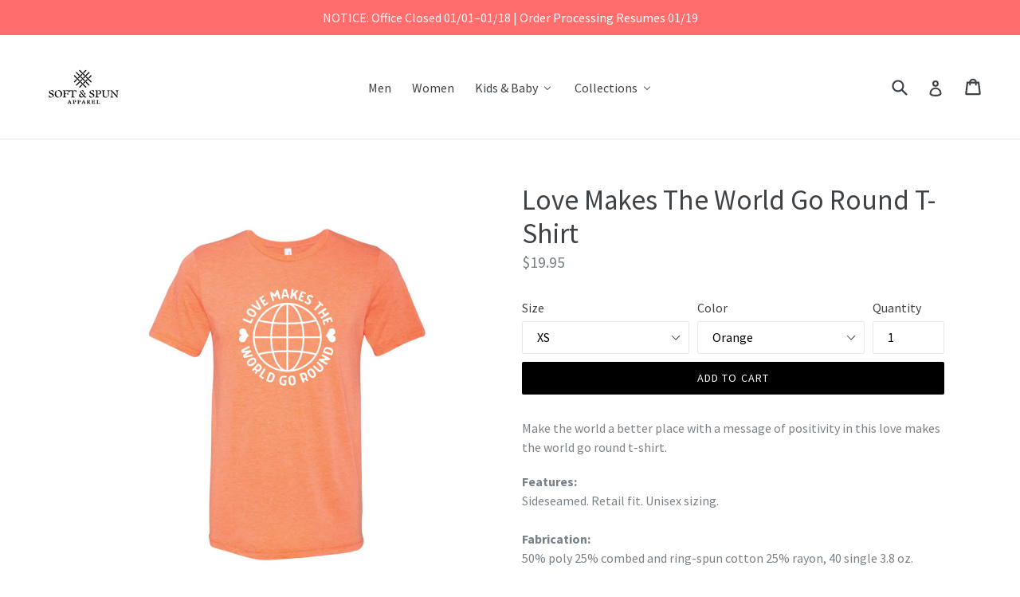

--- FILE ---
content_type: text/html; charset=utf-8
request_url: https://www.softandspun.com/products/love-makes-the-world-go-round-t-shirt
body_size: 33640
content:
<!doctype html>
<!--[if IE 9]> <html class="ie9 no-js" lang="en"> <![endif]-->
<!--[if (gt IE 9)|!(IE)]><!--> <html class="no-js" lang="en"> <!--<![endif]-->
<head>
  <meta name="p:domain_verify" content="0f740fa56bcece7a5f2d3bffcc869fbd"/>
  <meta name="p:domain_verify" content="3142083ab4f74252804d0c2ea84ddbac"/>
  <meta name="msvalidate.01" content="3D01CF0527DD11290A6D7CBAA83F36F0" />
  <meta charset="utf-8">
  <meta http-equiv="X-UA-Compatible" content="IE=edge,chrome=1">
  <meta name="viewport" content="width=device-width,initial-scale=1">
  <meta name="theme-color" content="#000000">
  <link rel="canonical" href="https://www.softandspun.com/products/love-makes-the-world-go-round-t-shirt">

  
    <link rel="shortcut icon" href="//www.softandspun.com/cdn/shop/files/soft-and-spun-social-logo_32x32.png?v=1613155569" type="image/png">
  

  
  <title>
    Love Makes The World Go Round T-Shirt | Soft &amp; Spun Apparel
    
    
    
  </title>

  
    <meta name="description" content="Make the world a better place with a message of positivity in this love makes the world go round t-shirt. Get yours today.">
  

  <!-- /snippets/social-meta-tags.liquid -->
<meta property="og:site_name" content="Soft &amp; Spun Apparel">
<meta property="og:url" content="https://www.softandspun.com/products/love-makes-the-world-go-round-t-shirt">
<meta property="og:title" content="Love Makes The World Go Round T-Shirt">
<meta property="og:type" content="product">
<meta property="og:description" content="Make the world a better place with a message of positivity in this love makes the world go round t-shirt. Get yours today."><meta property="og:price:amount" content="19.95">
  <meta property="og:price:currency" content="USD"><meta property="og:image" content="http://www.softandspun.com/cdn/shop/products/1040-love-makes-the-world-go-round-orange_1024x1024.jpg?v=1518278211"><meta property="og:image" content="http://www.softandspun.com/cdn/shop/products/1040-love-makes-the-world-go-round-berry_1024x1024.jpg?v=1518278220"><meta property="og:image" content="http://www.softandspun.com/cdn/shop/products/1040-love-makes-the-world-go-round-black-heather_1024x1024.jpg?v=1518278232">
<meta property="og:image:secure_url" content="https://www.softandspun.com/cdn/shop/products/1040-love-makes-the-world-go-round-orange_1024x1024.jpg?v=1518278211"><meta property="og:image:secure_url" content="https://www.softandspun.com/cdn/shop/products/1040-love-makes-the-world-go-round-berry_1024x1024.jpg?v=1518278220"><meta property="og:image:secure_url" content="https://www.softandspun.com/cdn/shop/products/1040-love-makes-the-world-go-round-black-heather_1024x1024.jpg?v=1518278232">

<meta name="twitter:site" content="@">
<meta name="twitter:card" content="summary_large_image">
<meta name="twitter:title" content="Love Makes The World Go Round T-Shirt">
<meta name="twitter:description" content="Make the world a better place with a message of positivity in this love makes the world go round t-shirt. Get yours today.">


  <link href="//www.softandspun.com/cdn/shop/t/1/assets/theme.scss.css?v=78477856815073331731698245215" rel="stylesheet" type="text/css" media="all" />
  

  <link href="//fonts.googleapis.com/css?family=Source+Sans+Pro:400,700" rel="stylesheet" type="text/css" media="all" />


  

    <link href="//fonts.googleapis.com/css?family=Source+Sans+Pro:400" rel="stylesheet" type="text/css" media="all" />
  



  <script>
    var theme = {
      strings: {
        addToCart: "Add to cart",
        soldOut: "Sold out",
        unavailable: "Unavailable",
        showMore: "Show More",
        showLess: "Show Less"
      },
      moneyFormat: "${{amount}}"
    }

    document.documentElement.className = document.documentElement.className.replace('no-js', 'js');
  </script>

  <!--[if (lte IE 9) ]><script src="//www.softandspun.com/cdn/shop/t/1/assets/match-media.min.js?v=22265819453975888031494704287" type="text/javascript"></script><![endif]-->

  

  <!--[if (gt IE 9)|!(IE)]><!--><script src="//www.softandspun.com/cdn/shop/t/1/assets/vendor.js?v=136118274122071307521494704287" defer="defer"></script><!--<![endif]-->
  <!--[if lte IE 9]><script src="//www.softandspun.com/cdn/shop/t/1/assets/vendor.js?v=136118274122071307521494704287"></script><![endif]-->

  <!--[if (gt IE 9)|!(IE)]><!--><script src="//www.softandspun.com/cdn/shop/t/1/assets/theme.js?v=179771187703366532891509318949" defer="defer"></script><!--<![endif]-->
  <!--[if lte IE 9]><script src="//www.softandspun.com/cdn/shop/t/1/assets/theme.js?v=179771187703366532891509318949"></script><![endif]-->
<!-- Hotjar Tracking Code for softandspun.com -->
<script>
    (function(h,o,t,j,a,r){
        h.hj=h.hj||function(){(h.hj.q=h.hj.q||[]).push(arguments)};
        h._hjSettings={hjid:649390,hjsv:6};
        a=o.getElementsByTagName('head')[0];
        r=o.createElement('script');r.async=1;
        r.src=t+h._hjSettings.hjid+j+h._hjSettings.hjsv;
        a.appendChild(r);
    })(window,document,'https://static.hotjar.com/c/hotjar-','.js?sv=');
</script>
  
  
  <script>window.performance && window.performance.mark && window.performance.mark('shopify.content_for_header.start');</script><meta id="shopify-digital-wallet" name="shopify-digital-wallet" content="/20022147/digital_wallets/dialog">
<meta name="shopify-checkout-api-token" content="a7ec7b34ee994f14058da3b6af24da3d">
<meta id="in-context-paypal-metadata" data-shop-id="20022147" data-venmo-supported="false" data-environment="production" data-locale="en_US" data-paypal-v4="true" data-currency="USD">
<link rel="alternate" type="application/json+oembed" href="https://www.softandspun.com/products/love-makes-the-world-go-round-t-shirt.oembed">
<script async="async" src="/checkouts/internal/preloads.js?locale=en-US"></script>
<script id="apple-pay-shop-capabilities" type="application/json">{"shopId":20022147,"countryCode":"US","currencyCode":"USD","merchantCapabilities":["supports3DS"],"merchantId":"gid:\/\/shopify\/Shop\/20022147","merchantName":"Soft \u0026 Spun Apparel","requiredBillingContactFields":["postalAddress","email","phone"],"requiredShippingContactFields":["postalAddress","email","phone"],"shippingType":"shipping","supportedNetworks":["visa","masterCard","amex","discover","elo","jcb"],"total":{"type":"pending","label":"Soft \u0026 Spun Apparel","amount":"1.00"},"shopifyPaymentsEnabled":true,"supportsSubscriptions":true}</script>
<script id="shopify-features" type="application/json">{"accessToken":"a7ec7b34ee994f14058da3b6af24da3d","betas":["rich-media-storefront-analytics"],"domain":"www.softandspun.com","predictiveSearch":true,"shopId":20022147,"locale":"en"}</script>
<script>var Shopify = Shopify || {};
Shopify.shop = "soft-spun.myshopify.com";
Shopify.locale = "en";
Shopify.currency = {"active":"USD","rate":"1.0"};
Shopify.country = "US";
Shopify.theme = {"name":"debut","id":184400772,"schema_name":"Debut","schema_version":"1.2.0","theme_store_id":796,"role":"main"};
Shopify.theme.handle = "null";
Shopify.theme.style = {"id":null,"handle":null};
Shopify.cdnHost = "www.softandspun.com/cdn";
Shopify.routes = Shopify.routes || {};
Shopify.routes.root = "/";</script>
<script type="module">!function(o){(o.Shopify=o.Shopify||{}).modules=!0}(window);</script>
<script>!function(o){function n(){var o=[];function n(){o.push(Array.prototype.slice.apply(arguments))}return n.q=o,n}var t=o.Shopify=o.Shopify||{};t.loadFeatures=n(),t.autoloadFeatures=n()}(window);</script>
<script id="shop-js-analytics" type="application/json">{"pageType":"product"}</script>
<script defer="defer" async type="module" src="//www.softandspun.com/cdn/shopifycloud/shop-js/modules/v2/client.init-shop-cart-sync_BT-GjEfc.en.esm.js"></script>
<script defer="defer" async type="module" src="//www.softandspun.com/cdn/shopifycloud/shop-js/modules/v2/chunk.common_D58fp_Oc.esm.js"></script>
<script defer="defer" async type="module" src="//www.softandspun.com/cdn/shopifycloud/shop-js/modules/v2/chunk.modal_xMitdFEc.esm.js"></script>
<script type="module">
  await import("//www.softandspun.com/cdn/shopifycloud/shop-js/modules/v2/client.init-shop-cart-sync_BT-GjEfc.en.esm.js");
await import("//www.softandspun.com/cdn/shopifycloud/shop-js/modules/v2/chunk.common_D58fp_Oc.esm.js");
await import("//www.softandspun.com/cdn/shopifycloud/shop-js/modules/v2/chunk.modal_xMitdFEc.esm.js");

  window.Shopify.SignInWithShop?.initShopCartSync?.({"fedCMEnabled":true,"windoidEnabled":true});

</script>
<script>(function() {
  var isLoaded = false;
  function asyncLoad() {
    if (isLoaded) return;
    isLoaded = true;
    var urls = ["https:\/\/intg.snapchat.com\/shopify\/shopify-scevent.js?id=e5b23333-2edd-4fc0-a6fd-db0d47a05db9\u0026shop=soft-spun.myshopify.com"];
    for (var i = 0; i < urls.length; i++) {
      var s = document.createElement('script');
      s.type = 'text/javascript';
      s.async = true;
      s.src = urls[i];
      var x = document.getElementsByTagName('script')[0];
      x.parentNode.insertBefore(s, x);
    }
  };
  if(window.attachEvent) {
    window.attachEvent('onload', asyncLoad);
  } else {
    window.addEventListener('load', asyncLoad, false);
  }
})();</script>
<script id="__st">var __st={"a":20022147,"offset":-21600,"reqid":"74b921c2-9f17-4809-b52a-4dd57a7bad22-1769083879","pageurl":"www.softandspun.com\/products\/love-makes-the-world-go-round-t-shirt","u":"7d2a0b3f97e6","p":"product","rtyp":"product","rid":505757073455};</script>
<script>window.ShopifyPaypalV4VisibilityTracking = true;</script>
<script id="captcha-bootstrap">!function(){'use strict';const t='contact',e='account',n='new_comment',o=[[t,t],['blogs',n],['comments',n],[t,'customer']],c=[[e,'customer_login'],[e,'guest_login'],[e,'recover_customer_password'],[e,'create_customer']],r=t=>t.map((([t,e])=>`form[action*='/${t}']:not([data-nocaptcha='true']) input[name='form_type'][value='${e}']`)).join(','),a=t=>()=>t?[...document.querySelectorAll(t)].map((t=>t.form)):[];function s(){const t=[...o],e=r(t);return a(e)}const i='password',u='form_key',d=['recaptcha-v3-token','g-recaptcha-response','h-captcha-response',i],f=()=>{try{return window.sessionStorage}catch{return}},m='__shopify_v',_=t=>t.elements[u];function p(t,e,n=!1){try{const o=window.sessionStorage,c=JSON.parse(o.getItem(e)),{data:r}=function(t){const{data:e,action:n}=t;return t[m]||n?{data:e,action:n}:{data:t,action:n}}(c);for(const[e,n]of Object.entries(r))t.elements[e]&&(t.elements[e].value=n);n&&o.removeItem(e)}catch(o){console.error('form repopulation failed',{error:o})}}const l='form_type',E='cptcha';function T(t){t.dataset[E]=!0}const w=window,h=w.document,L='Shopify',v='ce_forms',y='captcha';let A=!1;((t,e)=>{const n=(g='f06e6c50-85a8-45c8-87d0-21a2b65856fe',I='https://cdn.shopify.com/shopifycloud/storefront-forms-hcaptcha/ce_storefront_forms_captcha_hcaptcha.v1.5.2.iife.js',D={infoText:'Protected by hCaptcha',privacyText:'Privacy',termsText:'Terms'},(t,e,n)=>{const o=w[L][v],c=o.bindForm;if(c)return c(t,g,e,D).then(n);var r;o.q.push([[t,g,e,D],n]),r=I,A||(h.body.append(Object.assign(h.createElement('script'),{id:'captcha-provider',async:!0,src:r})),A=!0)});var g,I,D;w[L]=w[L]||{},w[L][v]=w[L][v]||{},w[L][v].q=[],w[L][y]=w[L][y]||{},w[L][y].protect=function(t,e){n(t,void 0,e),T(t)},Object.freeze(w[L][y]),function(t,e,n,w,h,L){const[v,y,A,g]=function(t,e,n){const i=e?o:[],u=t?c:[],d=[...i,...u],f=r(d),m=r(i),_=r(d.filter((([t,e])=>n.includes(e))));return[a(f),a(m),a(_),s()]}(w,h,L),I=t=>{const e=t.target;return e instanceof HTMLFormElement?e:e&&e.form},D=t=>v().includes(t);t.addEventListener('submit',(t=>{const e=I(t);if(!e)return;const n=D(e)&&!e.dataset.hcaptchaBound&&!e.dataset.recaptchaBound,o=_(e),c=g().includes(e)&&(!o||!o.value);(n||c)&&t.preventDefault(),c&&!n&&(function(t){try{if(!f())return;!function(t){const e=f();if(!e)return;const n=_(t);if(!n)return;const o=n.value;o&&e.removeItem(o)}(t);const e=Array.from(Array(32),(()=>Math.random().toString(36)[2])).join('');!function(t,e){_(t)||t.append(Object.assign(document.createElement('input'),{type:'hidden',name:u})),t.elements[u].value=e}(t,e),function(t,e){const n=f();if(!n)return;const o=[...t.querySelectorAll(`input[type='${i}']`)].map((({name:t})=>t)),c=[...d,...o],r={};for(const[a,s]of new FormData(t).entries())c.includes(a)||(r[a]=s);n.setItem(e,JSON.stringify({[m]:1,action:t.action,data:r}))}(t,e)}catch(e){console.error('failed to persist form',e)}}(e),e.submit())}));const S=(t,e)=>{t&&!t.dataset[E]&&(n(t,e.some((e=>e===t))),T(t))};for(const o of['focusin','change'])t.addEventListener(o,(t=>{const e=I(t);D(e)&&S(e,y())}));const B=e.get('form_key'),M=e.get(l),P=B&&M;t.addEventListener('DOMContentLoaded',(()=>{const t=y();if(P)for(const e of t)e.elements[l].value===M&&p(e,B);[...new Set([...A(),...v().filter((t=>'true'===t.dataset.shopifyCaptcha))])].forEach((e=>S(e,t)))}))}(h,new URLSearchParams(w.location.search),n,t,e,['guest_login'])})(!0,!0)}();</script>
<script integrity="sha256-4kQ18oKyAcykRKYeNunJcIwy7WH5gtpwJnB7kiuLZ1E=" data-source-attribution="shopify.loadfeatures" defer="defer" src="//www.softandspun.com/cdn/shopifycloud/storefront/assets/storefront/load_feature-a0a9edcb.js" crossorigin="anonymous"></script>
<script data-source-attribution="shopify.dynamic_checkout.dynamic.init">var Shopify=Shopify||{};Shopify.PaymentButton=Shopify.PaymentButton||{isStorefrontPortableWallets:!0,init:function(){window.Shopify.PaymentButton.init=function(){};var t=document.createElement("script");t.src="https://www.softandspun.com/cdn/shopifycloud/portable-wallets/latest/portable-wallets.en.js",t.type="module",document.head.appendChild(t)}};
</script>
<script data-source-attribution="shopify.dynamic_checkout.buyer_consent">
  function portableWalletsHideBuyerConsent(e){var t=document.getElementById("shopify-buyer-consent"),n=document.getElementById("shopify-subscription-policy-button");t&&n&&(t.classList.add("hidden"),t.setAttribute("aria-hidden","true"),n.removeEventListener("click",e))}function portableWalletsShowBuyerConsent(e){var t=document.getElementById("shopify-buyer-consent"),n=document.getElementById("shopify-subscription-policy-button");t&&n&&(t.classList.remove("hidden"),t.removeAttribute("aria-hidden"),n.addEventListener("click",e))}window.Shopify?.PaymentButton&&(window.Shopify.PaymentButton.hideBuyerConsent=portableWalletsHideBuyerConsent,window.Shopify.PaymentButton.showBuyerConsent=portableWalletsShowBuyerConsent);
</script>
<script data-source-attribution="shopify.dynamic_checkout.cart.bootstrap">document.addEventListener("DOMContentLoaded",(function(){function t(){return document.querySelector("shopify-accelerated-checkout-cart, shopify-accelerated-checkout")}if(t())Shopify.PaymentButton.init();else{new MutationObserver((function(e,n){t()&&(Shopify.PaymentButton.init(),n.disconnect())})).observe(document.body,{childList:!0,subtree:!0})}}));
</script>
<link id="shopify-accelerated-checkout-styles" rel="stylesheet" media="screen" href="https://www.softandspun.com/cdn/shopifycloud/portable-wallets/latest/accelerated-checkout-backwards-compat.css" crossorigin="anonymous">
<style id="shopify-accelerated-checkout-cart">
        #shopify-buyer-consent {
  margin-top: 1em;
  display: inline-block;
  width: 100%;
}

#shopify-buyer-consent.hidden {
  display: none;
}

#shopify-subscription-policy-button {
  background: none;
  border: none;
  padding: 0;
  text-decoration: underline;
  font-size: inherit;
  cursor: pointer;
}

#shopify-subscription-policy-button::before {
  box-shadow: none;
}

      </style>

<script>window.performance && window.performance.mark && window.performance.mark('shopify.content_for_header.end');</script>
<!-- BEGIN app block: shopify://apps/buddha-mega-menu-navigation/blocks/megamenu/dbb4ce56-bf86-4830-9b3d-16efbef51c6f -->
<script>
        var productImageAndPrice = [],
            collectionImages = [],
            articleImages = [],
            mmLivIcons = false,
            mmFlipClock = false,
            mmFixesUseJquery = false,
            mmNumMMI = 4,
            mmSchemaTranslation = {},
            mmMenuStrings =  [] ,
            mmShopLocale = "en",
            mmShopLocaleCollectionsRoute = "/collections",
            mmSchemaDesignJSON = [{"action":"menu-select","value":"force-mega-menu"},{"action":"design","setting":"vertical_link_hover_color","value":"#4e4e4e"},{"action":"design","setting":"tree_sub_direction","value":"set_tree_right"},{"action":"design","setting":"link_hover_color","value":"#4e4e4e"},{"action":"design","setting":"link_color","value":"#4e4e4e"},{"action":"design","setting":"font_family","value":"Source Sans Pro"},{"action":"design","setting":"vertical_link_color","value":"#ffffff"},{"action":"design","setting":"vertical_text_color","value":"#ffffff"},{"action":"design","setting":"text_color","value":"#222222"},{"action":"design","setting":"button_text_color","value":"#ffffff"},{"action":"design","setting":"button_text_hover_color","value":"#ffffff"},{"action":"design","setting":"background_color","value":"#ffffff"},{"action":"design","setting":"background_hover_color","value":"#f9f9f9"},{"action":"design","setting":"button_background_color","value":"#0da19a"},{"action":"design","setting":"button_background_hover_color","value":"#0d8781"},{"action":"design","setting":"font_size","value":"15px"},{"action":"design","setting":"vertical_font_size","value":"13px"}],
            mmDomChangeSkipUl = ",.slick-dots,.grid--view-items",
            buddhaMegaMenuShop = "soft-spun.myshopify.com",
            mmWireframeCompression = "0",
            mmExtensionAssetUrl = "https://cdn.shopify.com/extensions/019abe06-4a3f-7763-88da-170e1b54169b/mega-menu-151/assets/";var bestSellersHTML = '';var newestProductsHTML = '';/* get link lists api */
        var linkLists={"main-menu" : {"title":"Main menu", "items":["/pages/our-story","/pages/custom-orders","/pages/custom-orders","/pages/contact",]},"footer" : {"title":"Footer menu", "items":["/pages/shipping-information","/pages/returns-exchanges","/pages/privacy-policy","/pages/terms-of-service","/pages/ccpa-opt-out",]},"customer-account-main-menu" : {"title":"Customer account main menu", "items":["/","https://shopify.com/20022147/account/orders?locale=en&amp;region_country=US",]},};/*ENDPARSE*/

        linkLists["force-mega-menu"]={};linkLists["force-mega-menu"].title="Debut Theme - Mega Menu";linkLists["force-mega-menu"].items=[1];

        /* set product prices *//* get the collection images *//* get the article images *//* customer fixes */
        var mmThemeFixesBeforeInit = function(){ mobileMenuMilliseconds = 500; mmHorizontalMenus = "#AccessibleNav #SiteNav"; mmVerticalMenus = "#MobileNav"; }; var mmThemeFixesBefore = function(){ if (selectedMenu=="force-mega-menu" && tempMenuObject.u.id == "MobileNav") { tempMenuObject.forceMenu = true; tempMenuObject.skipCheck = true; tempMenuObject.liClasses = "mobile-nav__item border-bottom"; tempMenuObject.aClasses = "mobile-nav__link"; tempMenuObject.liItems = []; var children = tempMenuObject.u.children; for (var i=0; i<children.length; i++) { if (children[i].nodeName == "LI") { if (children[i].querySelector(".currency-selector") == null) { tempMenuObject.liItems[tempMenuObject.liItems.length] = children[i]; } } } } else if (selectedMenu=="force-mega-menu" && tempMenuObject.u.id == "SiteNav") { tempMenuObject.forceMenu = true; tempMenuObject.skipCheck = true; tempMenuObject.liClasses = ""; tempMenuObject.aClasses = "site-nav__link site-nav__link--main"; tempMenuObject.liItems = []; var children = tempMenuObject.u.children; for (var i=0; i<children.length; i++) { if (children[i].nodeName == "LI") { tempMenuObject.liItems[tempMenuObject.liItems.length] = children[i]; } } } }; var mmThemeFixesAfter = function(){ var style = " .mobile-nav-wrapper { overflow:visible; z-index:1; opacity: 1; } .site-header { z-index:9; }"; mmAddStyle(style, "themeScript"); }; 
        

        var mmWireframe = {"html" : "<li class=\"buddha-menu-item\" itemId=\"yXKG3\"  ><a data-href=\"/collections/men\" href=\"/collections/men\" aria-label=\"Men\" data-no-instant=\"\" onclick=\"mmGoToPage(this, event); return false;\"  ><i class=\"mm-icon static fa fa-none\" aria-hidden=\"true\"></i><span class=\"mm-title\">Men</span></a></li><li class=\"buddha-menu-item\" itemId=\"wHW4I\"  ><a data-href=\"/collections/women\" href=\"/collections/women\" aria-label=\"Women\" data-no-instant=\"\" onclick=\"mmGoToPage(this, event); return false;\"  ><i class=\"mm-icon static fa fa-none\" aria-hidden=\"true\"></i><span class=\"mm-title\">Women</span></a></li><li class=\"buddha-menu-item\" itemId=\"BIrQX\"  ><a data-href=\"no-link\" href=\"javascript:void(0);\" aria-label=\"Kids & Baby\" data-no-instant=\"\" onclick=\"return toggleSubmenu(this);\"  ><i class=\"mm-icon static fa fa-none\" aria-hidden=\"true\"></i><span class=\"mm-title\">Kids & Baby</span><i class=\"mm-arrow mm-angle-down\" aria-hidden=\"true\"></i><span class=\"toggle-menu-btn\" style=\"display:none;\" title=\"Toggle menu\" onclick=\"return toggleSubmenu(this)\"><span class=\"mm-arrow-icon\"><span class=\"bar-one\"></span><span class=\"bar-two\"></span></span></span></a><ul class=\"mm-submenu tree  small mm-last-level\"><li data-href=\"/collections/baby\" href=\"/collections/baby\" aria-label=\"Baby\" data-no-instant=\"\" onclick=\"mmGoToPage(this, event); return false;\"  ><a data-href=\"/collections/baby\" href=\"/collections/baby\" aria-label=\"Baby\" data-no-instant=\"\" onclick=\"mmGoToPage(this, event); return false;\"  ><span class=\"mm-title\">Baby</span></a></li><li data-href=\"/collections/toddler\" href=\"/collections/toddler\" aria-label=\"Toddler\" data-no-instant=\"\" onclick=\"mmGoToPage(this, event); return false;\"  ><a data-href=\"/collections/toddler\" href=\"/collections/toddler\" aria-label=\"Toddler\" data-no-instant=\"\" onclick=\"mmGoToPage(this, event); return false;\"  ><span class=\"mm-title\">Toddler</span></a></li><li data-href=\"/collections/kids\" href=\"/collections/kids\" aria-label=\"Kids\" data-no-instant=\"\" onclick=\"mmGoToPage(this, event); return false;\"  ><a data-href=\"/collections/kids\" href=\"/collections/kids\" aria-label=\"Kids\" data-no-instant=\"\" onclick=\"mmGoToPage(this, event); return false;\"  ><span class=\"mm-title\">Kids</span></a></li></ul></li><li class=\"buddha-menu-item\" itemId=\"vgzZu\"  ><a data-href=\"/collections\" href=\"/collections\" aria-label=\"Collections\" data-no-instant=\"\" onclick=\"mmGoToPage(this, event); return false;\"  ><i class=\"mm-icon static fa fa-none\" aria-hidden=\"true\"></i><span class=\"mm-title\">Collections</span><i class=\"mm-arrow mm-angle-down\" aria-hidden=\"true\"></i><span class=\"toggle-menu-btn\" style=\"display:none;\" title=\"Toggle menu\" onclick=\"return toggleSubmenu(this)\"><span class=\"mm-arrow-icon\"><span class=\"bar-one\"></span><span class=\"bar-two\"></span></span></span></a><ul class=\"mm-submenu tree  small \"><li data-href=\"/collections/adulting\" href=\"/collections/adulting\" aria-label=\"Adulting\" data-no-instant=\"\" onclick=\"mmGoToPage(this, event); return false;\"  ><a data-href=\"/collections/adulting\" href=\"/collections/adulting\" aria-label=\"Adulting\" data-no-instant=\"\" onclick=\"mmGoToPage(this, event); return false;\"  ><span class=\"mm-title\">Adulting</span><i class=\"mm-arrow mm-angle-down\" aria-hidden=\"true\"></i><span class=\"toggle-menu-btn\" style=\"display:none;\" title=\"Toggle menu\" onclick=\"return toggleSubmenu(this)\"><span class=\"mm-arrow-icon\"><span class=\"bar-one\"></span><span class=\"bar-two\"></span></span></span></a><ul class=\"mm-submenu tree  small mm-last-level\"><li data-href=\"/collections/divisive\" href=\"/collections/divisive\" aria-label=\"Divisive\" data-no-instant=\"\" onclick=\"mmGoToPage(this, event); return false;\"  ><a data-href=\"/collections/divisive\" href=\"/collections/divisive\" aria-label=\"Divisive\" data-no-instant=\"\" onclick=\"mmGoToPage(this, event); return false;\"  ><span class=\"mm-title\">Divisive</span></a></li></ul></li><li data-href=\"/collections/af-collection\" href=\"/collections/af-collection\" aria-label=\"AF\" data-no-instant=\"\" onclick=\"mmGoToPage(this, event); return false;\"  ><a data-href=\"/collections/af-collection\" href=\"/collections/af-collection\" aria-label=\"AF\" data-no-instant=\"\" onclick=\"mmGoToPage(this, event); return false;\"  ><span class=\"mm-title\">AF</span></a></li><li data-href=\"/collections/capital-city-pride\" href=\"/collections/capital-city-pride\" aria-label=\"Capital City Pride\" data-no-instant=\"\" onclick=\"mmGoToPage(this, event); return false;\"  ><a data-href=\"/collections/capital-city-pride\" href=\"/collections/capital-city-pride\" aria-label=\"Capital City Pride\" data-no-instant=\"\" onclick=\"mmGoToPage(this, event); return false;\"  ><span class=\"mm-title\">Capital City Pride</span></a></li><li data-href=\"/collections/festive\" href=\"/collections/festive\" aria-label=\"Holidays\" data-no-instant=\"\" onclick=\"mmGoToPage(this, event); return false;\"  ><a data-href=\"/collections/festive\" href=\"/collections/festive\" aria-label=\"Holidays\" data-no-instant=\"\" onclick=\"mmGoToPage(this, event); return false;\"  ><span class=\"mm-title\">Holidays</span><i class=\"mm-arrow mm-angle-down\" aria-hidden=\"true\"></i><span class=\"toggle-menu-btn\" style=\"display:none;\" title=\"Toggle menu\" onclick=\"return toggleSubmenu(this)\"><span class=\"mm-arrow-icon\"><span class=\"bar-one\"></span><span class=\"bar-two\"></span></span></span></a><ul class=\"mm-submenu tree  small mm-last-level\"><li data-href=\"/collections/valentines-day\" href=\"/collections/valentines-day\" aria-label=\"Valentine's Day\" data-no-instant=\"\" onclick=\"mmGoToPage(this, event); return false;\"  ><a data-href=\"/collections/valentines-day\" href=\"/collections/valentines-day\" aria-label=\"Valentine's Day\" data-no-instant=\"\" onclick=\"mmGoToPage(this, event); return false;\"  ><span class=\"mm-title\">Valentine's Day</span></a></li><li data-href=\"/collections/st-patricks-day\" href=\"/collections/st-patricks-day\" aria-label=\"St Patrick's Day\" data-no-instant=\"\" onclick=\"mmGoToPage(this, event); return false;\"  ><a data-href=\"/collections/st-patricks-day\" href=\"/collections/st-patricks-day\" aria-label=\"St Patrick's Day\" data-no-instant=\"\" onclick=\"mmGoToPage(this, event); return false;\"  ><span class=\"mm-title\">St Patrick's Day</span></a></li><li data-href=\"/collections/easter\" href=\"/collections/easter\" aria-label=\"Easter\" data-no-instant=\"\" onclick=\"mmGoToPage(this, event); return false;\"  ><a data-href=\"/collections/easter\" href=\"/collections/easter\" aria-label=\"Easter\" data-no-instant=\"\" onclick=\"mmGoToPage(this, event); return false;\"  ><span class=\"mm-title\">Easter</span></a></li><li data-href=\"/collections/cinco-de-mayo\" href=\"/collections/cinco-de-mayo\" aria-label=\"Cinco de Mayo\" data-no-instant=\"\" onclick=\"mmGoToPage(this, event); return false;\"  ><a data-href=\"/collections/cinco-de-mayo\" href=\"/collections/cinco-de-mayo\" aria-label=\"Cinco de Mayo\" data-no-instant=\"\" onclick=\"mmGoToPage(this, event); return false;\"  ><span class=\"mm-title\">Cinco de Mayo</span></a></li><li data-href=\"/collections/fourth-of-july\" href=\"/collections/fourth-of-july\" aria-label=\"Fourth of July\" data-no-instant=\"\" onclick=\"mmGoToPage(this, event); return false;\"  ><a data-href=\"/collections/fourth-of-july\" href=\"/collections/fourth-of-july\" aria-label=\"Fourth of July\" data-no-instant=\"\" onclick=\"mmGoToPage(this, event); return false;\"  ><span class=\"mm-title\">Fourth of July</span></a></li><li data-href=\"/collections/halloween\" href=\"/collections/halloween\" aria-label=\"Halloween\" data-no-instant=\"\" onclick=\"mmGoToPage(this, event); return false;\"  ><a data-href=\"/collections/halloween\" href=\"/collections/halloween\" aria-label=\"Halloween\" data-no-instant=\"\" onclick=\"mmGoToPage(this, event); return false;\"  ><span class=\"mm-title\">Halloween</span></a></li><li data-href=\"/collections/thanksgiving\" href=\"/collections/thanksgiving\" aria-label=\"Thanksgiving\" data-no-instant=\"\" onclick=\"mmGoToPage(this, event); return false;\"  ><a data-href=\"/collections/thanksgiving\" href=\"/collections/thanksgiving\" aria-label=\"Thanksgiving\" data-no-instant=\"\" onclick=\"mmGoToPage(this, event); return false;\"  ><span class=\"mm-title\">Thanksgiving</span></a></li><li data-href=\"/collections/christmas\" href=\"/collections/christmas\" aria-label=\"Christmas\" data-no-instant=\"\" onclick=\"mmGoToPage(this, event); return false;\"  ><a data-href=\"/collections/christmas\" href=\"/collections/christmas\" aria-label=\"Christmas\" data-no-instant=\"\" onclick=\"mmGoToPage(this, event); return false;\"  ><span class=\"mm-title\">Christmas</span></a></li></ul></li><li data-href=\"/collections/knights-pride\" href=\"/collections/knights-pride\" aria-label=\"Knights Pride\" data-no-instant=\"\" onclick=\"mmGoToPage(this, event); return false;\"  ><a data-href=\"/collections/knights-pride\" href=\"/collections/knights-pride\" aria-label=\"Knights Pride\" data-no-instant=\"\" onclick=\"mmGoToPage(this, event); return false;\"  ><span class=\"mm-title\">Knights Pride</span></a></li><li data-href=\"/collections/lgbtq-collection\" href=\"/collections/lgbtq-collection\" aria-label=\"LGBTQ+\" data-no-instant=\"\" onclick=\"mmGoToPage(this, event); return false;\"  ><a data-href=\"/collections/lgbtq-collection\" href=\"/collections/lgbtq-collection\" aria-label=\"LGBTQ+\" data-no-instant=\"\" onclick=\"mmGoToPage(this, event); return false;\"  ><span class=\"mm-title\">LGBTQ+</span></a></li><li data-href=\"/collections/midwest-nice\" href=\"/collections/midwest-nice\" aria-label=\"Midwest Nice\" data-no-instant=\"\" onclick=\"mmGoToPage(this, event); return false;\"  ><a data-href=\"/collections/midwest-nice\" href=\"/collections/midwest-nice\" aria-label=\"Midwest Nice\" data-no-instant=\"\" onclick=\"mmGoToPage(this, event); return false;\"  ><span class=\"mm-title\">Midwest Nice</span></a></li><li data-href=\"/collections/nerd-life\" href=\"/collections/nerd-life\" aria-label=\"Nerd Life\" data-no-instant=\"\" onclick=\"mmGoToPage(this, event); return false;\"  ><a data-href=\"/collections/nerd-life\" href=\"/collections/nerd-life\" aria-label=\"Nerd Life\" data-no-instant=\"\" onclick=\"mmGoToPage(this, event); return false;\"  ><span class=\"mm-title\">Nerd Life</span></a></li><li data-href=\"/collections/outdoor-living\" href=\"/collections/outdoor-living\" aria-label=\"Outdoor Living\" data-no-instant=\"\" onclick=\"mmGoToPage(this, event); return false;\"  ><a data-href=\"/collections/outdoor-living\" href=\"/collections/outdoor-living\" aria-label=\"Outdoor Living\" data-no-instant=\"\" onclick=\"mmGoToPage(this, event); return false;\"  ><span class=\"mm-title\">Outdoor Living</span></a></li><li data-href=\"/collections/pride-sports-league\" href=\"/collections/pride-sports-league\" aria-label=\"Pride Sports League\" data-no-instant=\"\" onclick=\"mmGoToPage(this, event); return false;\"  ><a data-href=\"/collections/pride-sports-league\" href=\"/collections/pride-sports-league\" aria-label=\"Pride Sports League\" data-no-instant=\"\" onclick=\"mmGoToPage(this, event); return false;\"  ><span class=\"mm-title\">Pride Sports League</span></a></li><li data-href=\"/collections/resistance\" href=\"/collections/resistance\" aria-label=\"Resistance\" data-no-instant=\"\" onclick=\"mmGoToPage(this, event); return false;\"  ><a data-href=\"/collections/resistance\" href=\"/collections/resistance\" aria-label=\"Resistance\" data-no-instant=\"\" onclick=\"mmGoToPage(this, event); return false;\"  ><span class=\"mm-title\">Resistance</span></a></li><li data-href=\"/collections/southern-charm\" href=\"/collections/southern-charm\" aria-label=\"Southern Charm\" data-no-instant=\"\" onclick=\"mmGoToPage(this, event); return false;\"  ><a data-href=\"/collections/southern-charm\" href=\"/collections/southern-charm\" aria-label=\"Southern Charm\" data-no-instant=\"\" onclick=\"mmGoToPage(this, event); return false;\"  ><span class=\"mm-title\">Southern Charm</span></a></li><li data-href=\"/collections/sportsball\" href=\"/collections/sportsball\" aria-label=\"Sportsball\" data-no-instant=\"\" onclick=\"mmGoToPage(this, event); return false;\"  ><a data-href=\"/collections/sportsball\" href=\"/collections/sportsball\" aria-label=\"Sportsball\" data-no-instant=\"\" onclick=\"mmGoToPage(this, event); return false;\"  ><span class=\"mm-title\">Sportsball</span></a></li><li data-href=\"/collections/tuck-cancer\" href=\"/collections/tuck-cancer\" aria-label=\"Tuck Cancer\" data-no-instant=\"\" onclick=\"mmGoToPage(this, event); return false;\"  ><a data-href=\"/collections/tuck-cancer\" href=\"/collections/tuck-cancer\" aria-label=\"Tuck Cancer\" data-no-instant=\"\" onclick=\"mmGoToPage(this, event); return false;\"  ><span class=\"mm-title\">Tuck Cancer</span></a></li><li data-href=\"/collections/wee-ones\" href=\"/collections/wee-ones\" aria-label=\"Wee Ones\" data-no-instant=\"\" onclick=\"mmGoToPage(this, event); return false;\"  ><a data-href=\"/collections/wee-ones\" href=\"/collections/wee-ones\" aria-label=\"Wee Ones\" data-no-instant=\"\" onclick=\"mmGoToPage(this, event); return false;\"  ><span class=\"mm-title\">Wee Ones</span></a></li></ul></li>" };

        function mmLoadJS(file, async = true) {
            let script = document.createElement("script");
            script.setAttribute("src", file);
            script.setAttribute("data-no-instant", "");
            script.setAttribute("type", "text/javascript");
            script.setAttribute("async", async);
            document.head.appendChild(script);
        }
        function mmLoadCSS(file) {  
            var style = document.createElement('link');
            style.href = file;
            style.type = 'text/css';
            style.rel = 'stylesheet';
            document.head.append(style); 
        }
              
        var mmDisableWhenResIsLowerThan = '';
        var mmLoadResources = (mmDisableWhenResIsLowerThan == '' || mmDisableWhenResIsLowerThan == 0 || (mmDisableWhenResIsLowerThan > 0 && window.innerWidth>=mmDisableWhenResIsLowerThan));
        if (mmLoadResources) {
            /* load resources via js injection */
            mmLoadJS("https://cdn.shopify.com/extensions/019abe06-4a3f-7763-88da-170e1b54169b/mega-menu-151/assets/buddha-megamenu.js");
            
            mmLoadCSS("https://cdn.shopify.com/extensions/019abe06-4a3f-7763-88da-170e1b54169b/mega-menu-151/assets/buddha-megamenu2.css");mmLoadCSS("https://cdn.shopify.com/extensions/019abe06-4a3f-7763-88da-170e1b54169b/mega-menu-151/assets/fontawesome.css");}
    </script><!-- HIDE ORIGINAL MENU --><style id="mmHideOriginalMenuStyle"> #SiteNav {visibility: hidden !important;} </style>
        <script>
            setTimeout(function(){
                var mmHideStyle  = document.querySelector("#mmHideOriginalMenuStyle");
                if (mmHideStyle) mmHideStyle.parentNode.removeChild(mmHideStyle);
            },10000);
        </script>
<!-- END app block --><link href="https://monorail-edge.shopifysvc.com" rel="dns-prefetch">
<script>(function(){if ("sendBeacon" in navigator && "performance" in window) {try {var session_token_from_headers = performance.getEntriesByType('navigation')[0].serverTiming.find(x => x.name == '_s').description;} catch {var session_token_from_headers = undefined;}var session_cookie_matches = document.cookie.match(/_shopify_s=([^;]*)/);var session_token_from_cookie = session_cookie_matches && session_cookie_matches.length === 2 ? session_cookie_matches[1] : "";var session_token = session_token_from_headers || session_token_from_cookie || "";function handle_abandonment_event(e) {var entries = performance.getEntries().filter(function(entry) {return /monorail-edge.shopifysvc.com/.test(entry.name);});if (!window.abandonment_tracked && entries.length === 0) {window.abandonment_tracked = true;var currentMs = Date.now();var navigation_start = performance.timing.navigationStart;var payload = {shop_id: 20022147,url: window.location.href,navigation_start,duration: currentMs - navigation_start,session_token,page_type: "product"};window.navigator.sendBeacon("https://monorail-edge.shopifysvc.com/v1/produce", JSON.stringify({schema_id: "online_store_buyer_site_abandonment/1.1",payload: payload,metadata: {event_created_at_ms: currentMs,event_sent_at_ms: currentMs}}));}}window.addEventListener('pagehide', handle_abandonment_event);}}());</script>
<script id="web-pixels-manager-setup">(function e(e,d,r,n,o){if(void 0===o&&(o={}),!Boolean(null===(a=null===(i=window.Shopify)||void 0===i?void 0:i.analytics)||void 0===a?void 0:a.replayQueue)){var i,a;window.Shopify=window.Shopify||{};var t=window.Shopify;t.analytics=t.analytics||{};var s=t.analytics;s.replayQueue=[],s.publish=function(e,d,r){return s.replayQueue.push([e,d,r]),!0};try{self.performance.mark("wpm:start")}catch(e){}var l=function(){var e={modern:/Edge?\/(1{2}[4-9]|1[2-9]\d|[2-9]\d{2}|\d{4,})\.\d+(\.\d+|)|Firefox\/(1{2}[4-9]|1[2-9]\d|[2-9]\d{2}|\d{4,})\.\d+(\.\d+|)|Chrom(ium|e)\/(9{2}|\d{3,})\.\d+(\.\d+|)|(Maci|X1{2}).+ Version\/(15\.\d+|(1[6-9]|[2-9]\d|\d{3,})\.\d+)([,.]\d+|)( \(\w+\)|)( Mobile\/\w+|) Safari\/|Chrome.+OPR\/(9{2}|\d{3,})\.\d+\.\d+|(CPU[ +]OS|iPhone[ +]OS|CPU[ +]iPhone|CPU IPhone OS|CPU iPad OS)[ +]+(15[._]\d+|(1[6-9]|[2-9]\d|\d{3,})[._]\d+)([._]\d+|)|Android:?[ /-](13[3-9]|1[4-9]\d|[2-9]\d{2}|\d{4,})(\.\d+|)(\.\d+|)|Android.+Firefox\/(13[5-9]|1[4-9]\d|[2-9]\d{2}|\d{4,})\.\d+(\.\d+|)|Android.+Chrom(ium|e)\/(13[3-9]|1[4-9]\d|[2-9]\d{2}|\d{4,})\.\d+(\.\d+|)|SamsungBrowser\/([2-9]\d|\d{3,})\.\d+/,legacy:/Edge?\/(1[6-9]|[2-9]\d|\d{3,})\.\d+(\.\d+|)|Firefox\/(5[4-9]|[6-9]\d|\d{3,})\.\d+(\.\d+|)|Chrom(ium|e)\/(5[1-9]|[6-9]\d|\d{3,})\.\d+(\.\d+|)([\d.]+$|.*Safari\/(?![\d.]+ Edge\/[\d.]+$))|(Maci|X1{2}).+ Version\/(10\.\d+|(1[1-9]|[2-9]\d|\d{3,})\.\d+)([,.]\d+|)( \(\w+\)|)( Mobile\/\w+|) Safari\/|Chrome.+OPR\/(3[89]|[4-9]\d|\d{3,})\.\d+\.\d+|(CPU[ +]OS|iPhone[ +]OS|CPU[ +]iPhone|CPU IPhone OS|CPU iPad OS)[ +]+(10[._]\d+|(1[1-9]|[2-9]\d|\d{3,})[._]\d+)([._]\d+|)|Android:?[ /-](13[3-9]|1[4-9]\d|[2-9]\d{2}|\d{4,})(\.\d+|)(\.\d+|)|Mobile Safari.+OPR\/([89]\d|\d{3,})\.\d+\.\d+|Android.+Firefox\/(13[5-9]|1[4-9]\d|[2-9]\d{2}|\d{4,})\.\d+(\.\d+|)|Android.+Chrom(ium|e)\/(13[3-9]|1[4-9]\d|[2-9]\d{2}|\d{4,})\.\d+(\.\d+|)|Android.+(UC? ?Browser|UCWEB|U3)[ /]?(15\.([5-9]|\d{2,})|(1[6-9]|[2-9]\d|\d{3,})\.\d+)\.\d+|SamsungBrowser\/(5\.\d+|([6-9]|\d{2,})\.\d+)|Android.+MQ{2}Browser\/(14(\.(9|\d{2,})|)|(1[5-9]|[2-9]\d|\d{3,})(\.\d+|))(\.\d+|)|K[Aa][Ii]OS\/(3\.\d+|([4-9]|\d{2,})\.\d+)(\.\d+|)/},d=e.modern,r=e.legacy,n=navigator.userAgent;return n.match(d)?"modern":n.match(r)?"legacy":"unknown"}(),u="modern"===l?"modern":"legacy",c=(null!=n?n:{modern:"",legacy:""})[u],f=function(e){return[e.baseUrl,"/wpm","/b",e.hashVersion,"modern"===e.buildTarget?"m":"l",".js"].join("")}({baseUrl:d,hashVersion:r,buildTarget:u}),m=function(e){var d=e.version,r=e.bundleTarget,n=e.surface,o=e.pageUrl,i=e.monorailEndpoint;return{emit:function(e){var a=e.status,t=e.errorMsg,s=(new Date).getTime(),l=JSON.stringify({metadata:{event_sent_at_ms:s},events:[{schema_id:"web_pixels_manager_load/3.1",payload:{version:d,bundle_target:r,page_url:o,status:a,surface:n,error_msg:t},metadata:{event_created_at_ms:s}}]});if(!i)return console&&console.warn&&console.warn("[Web Pixels Manager] No Monorail endpoint provided, skipping logging."),!1;try{return self.navigator.sendBeacon.bind(self.navigator)(i,l)}catch(e){}var u=new XMLHttpRequest;try{return u.open("POST",i,!0),u.setRequestHeader("Content-Type","text/plain"),u.send(l),!0}catch(e){return console&&console.warn&&console.warn("[Web Pixels Manager] Got an unhandled error while logging to Monorail."),!1}}}}({version:r,bundleTarget:l,surface:e.surface,pageUrl:self.location.href,monorailEndpoint:e.monorailEndpoint});try{o.browserTarget=l,function(e){var d=e.src,r=e.async,n=void 0===r||r,o=e.onload,i=e.onerror,a=e.sri,t=e.scriptDataAttributes,s=void 0===t?{}:t,l=document.createElement("script"),u=document.querySelector("head"),c=document.querySelector("body");if(l.async=n,l.src=d,a&&(l.integrity=a,l.crossOrigin="anonymous"),s)for(var f in s)if(Object.prototype.hasOwnProperty.call(s,f))try{l.dataset[f]=s[f]}catch(e){}if(o&&l.addEventListener("load",o),i&&l.addEventListener("error",i),u)u.appendChild(l);else{if(!c)throw new Error("Did not find a head or body element to append the script");c.appendChild(l)}}({src:f,async:!0,onload:function(){if(!function(){var e,d;return Boolean(null===(d=null===(e=window.Shopify)||void 0===e?void 0:e.analytics)||void 0===d?void 0:d.initialized)}()){var d=window.webPixelsManager.init(e)||void 0;if(d){var r=window.Shopify.analytics;r.replayQueue.forEach((function(e){var r=e[0],n=e[1],o=e[2];d.publishCustomEvent(r,n,o)})),r.replayQueue=[],r.publish=d.publishCustomEvent,r.visitor=d.visitor,r.initialized=!0}}},onerror:function(){return m.emit({status:"failed",errorMsg:"".concat(f," has failed to load")})},sri:function(e){var d=/^sha384-[A-Za-z0-9+/=]+$/;return"string"==typeof e&&d.test(e)}(c)?c:"",scriptDataAttributes:o}),m.emit({status:"loading"})}catch(e){m.emit({status:"failed",errorMsg:(null==e?void 0:e.message)||"Unknown error"})}}})({shopId: 20022147,storefrontBaseUrl: "https://www.softandspun.com",extensionsBaseUrl: "https://extensions.shopifycdn.com/cdn/shopifycloud/web-pixels-manager",monorailEndpoint: "https://monorail-edge.shopifysvc.com/unstable/produce_batch",surface: "storefront-renderer",enabledBetaFlags: ["2dca8a86"],webPixelsConfigList: [{"id":"136839483","eventPayloadVersion":"v1","runtimeContext":"LAX","scriptVersion":"1","type":"CUSTOM","privacyPurposes":["MARKETING"],"name":"Meta pixel (migrated)"},{"id":"147161403","eventPayloadVersion":"v1","runtimeContext":"LAX","scriptVersion":"1","type":"CUSTOM","privacyPurposes":["ANALYTICS"],"name":"Google Analytics tag (migrated)"},{"id":"shopify-app-pixel","configuration":"{}","eventPayloadVersion":"v1","runtimeContext":"STRICT","scriptVersion":"0450","apiClientId":"shopify-pixel","type":"APP","privacyPurposes":["ANALYTICS","MARKETING"]},{"id":"shopify-custom-pixel","eventPayloadVersion":"v1","runtimeContext":"LAX","scriptVersion":"0450","apiClientId":"shopify-pixel","type":"CUSTOM","privacyPurposes":["ANALYTICS","MARKETING"]}],isMerchantRequest: false,initData: {"shop":{"name":"Soft \u0026 Spun Apparel","paymentSettings":{"currencyCode":"USD"},"myshopifyDomain":"soft-spun.myshopify.com","countryCode":"US","storefrontUrl":"https:\/\/www.softandspun.com"},"customer":null,"cart":null,"checkout":null,"productVariants":[{"price":{"amount":19.95,"currencyCode":"USD"},"product":{"title":"Love Makes The World Go Round T-Shirt","vendor":"Bella \u0026 Canvas","id":"505757073455","untranslatedTitle":"Love Makes The World Go Round T-Shirt","url":"\/products\/love-makes-the-world-go-round-t-shirt","type":"T-Shirt"},"id":"6819844685871","image":{"src":"\/\/www.softandspun.com\/cdn\/shop\/products\/1040-love-makes-the-world-go-round-orange.jpg?v=1518278211"},"sku":"BC-3413C-ORG-XS-FSTV-1040","title":"XS \/ Orange","untranslatedTitle":"XS \/ Orange"},{"price":{"amount":19.95,"currencyCode":"USD"},"product":{"title":"Love Makes The World Go Round T-Shirt","vendor":"Bella \u0026 Canvas","id":"505757073455","untranslatedTitle":"Love Makes The World Go Round T-Shirt","url":"\/products\/love-makes-the-world-go-round-t-shirt","type":"T-Shirt"},"id":"6819844522031","image":{"src":"\/\/www.softandspun.com\/cdn\/shop\/products\/1040-love-makes-the-world-go-round-berry.jpg?v=1518278220"},"sku":"BC-3413C-BRY-XS-FSTV-1040","title":"XS \/ Berry","untranslatedTitle":"XS \/ Berry"},{"price":{"amount":19.95,"currencyCode":"USD"},"product":{"title":"Love Makes The World Go Round T-Shirt","vendor":"Bella \u0026 Canvas","id":"505757073455","untranslatedTitle":"Love Makes The World Go Round T-Shirt","url":"\/products\/love-makes-the-world-go-round-t-shirt","type":"T-Shirt"},"id":"6819844554799","image":{"src":"\/\/www.softandspun.com\/cdn\/shop\/products\/1040-love-makes-the-world-go-round-black-heather.jpg?v=1518278232"},"sku":"BC-3413C-BLKHEA-XS-FSTV-1040","title":"XS \/ Black Heather","untranslatedTitle":"XS \/ Black Heather"},{"price":{"amount":19.95,"currencyCode":"USD"},"product":{"title":"Love Makes The World Go Round T-Shirt","vendor":"Bella \u0026 Canvas","id":"505757073455","untranslatedTitle":"Love Makes The World Go Round T-Shirt","url":"\/products\/love-makes-the-world-go-round-t-shirt","type":"T-Shirt"},"id":"6819844587567","image":{"src":"\/\/www.softandspun.com\/cdn\/shop\/products\/1040-love-makes-the-world-go-round-denim.jpg?v=1518278242"},"sku":"BC-3413C-DNM-XS-FSTV-1040","title":"XS \/ Denim","untranslatedTitle":"XS \/ Denim"},{"price":{"amount":19.95,"currencyCode":"USD"},"product":{"title":"Love Makes The World Go Round T-Shirt","vendor":"Bella \u0026 Canvas","id":"505757073455","untranslatedTitle":"Love Makes The World Go Round T-Shirt","url":"\/products\/love-makes-the-world-go-round-t-shirt","type":"T-Shirt"},"id":"6819844620335","image":{"src":"\/\/www.softandspun.com\/cdn\/shop\/products\/1040-love-makes-the-world-go-round-grass-green.jpg?v=1518278253"},"sku":"BC-3413C-GG-XS-FSTV-1040","title":"XS \/ Grass Green","untranslatedTitle":"XS \/ Grass Green"},{"price":{"amount":19.95,"currencyCode":"USD"},"product":{"title":"Love Makes The World Go Round T-Shirt","vendor":"Bella \u0026 Canvas","id":"505757073455","untranslatedTitle":"Love Makes The World Go Round T-Shirt","url":"\/products\/love-makes-the-world-go-round-t-shirt","type":"T-Shirt"},"id":"6819844653103","image":{"src":"\/\/www.softandspun.com\/cdn\/shop\/products\/1040-love-makes-the-world-go-round-grey_36fbb94b-0520-4543-b57b-ac730f067ae0.jpg?v=1518278264"},"sku":"BC-3413C-GRY-XS-FSTV-1040","title":"XS \/ Grey","untranslatedTitle":"XS \/ Grey"},{"price":{"amount":19.95,"currencyCode":"USD"},"product":{"title":"Love Makes The World Go Round T-Shirt","vendor":"Bella \u0026 Canvas","id":"505757073455","untranslatedTitle":"Love Makes The World Go Round T-Shirt","url":"\/products\/love-makes-the-world-go-round-t-shirt","type":"T-Shirt"},"id":"6819844718639","image":{"src":"\/\/www.softandspun.com\/cdn\/shop\/products\/1040-love-makes-the-world-go-round-purple.jpg?v=1518278274"},"sku":"BC-3413C-PRPL-XS-FSTV-1040","title":"XS \/ Purple","untranslatedTitle":"XS \/ Purple"},{"price":{"amount":19.95,"currencyCode":"USD"},"product":{"title":"Love Makes The World Go Round T-Shirt","vendor":"Bella \u0026 Canvas","id":"505757073455","untranslatedTitle":"Love Makes The World Go Round T-Shirt","url":"\/products\/love-makes-the-world-go-round-t-shirt","type":"T-Shirt"},"id":"6819844751407","image":{"src":"\/\/www.softandspun.com\/cdn\/shop\/products\/1040-love-makes-the-world-go-round-red.jpg?v=1518278299"},"sku":"BC-3413C-RED-XS-FSTV-1040","title":"XS \/ Red","untranslatedTitle":"XS \/ Red"},{"price":{"amount":19.95,"currencyCode":"USD"},"product":{"title":"Love Makes The World Go Round T-Shirt","vendor":"Bella \u0026 Canvas","id":"505757073455","untranslatedTitle":"Love Makes The World Go Round T-Shirt","url":"\/products\/love-makes-the-world-go-round-t-shirt","type":"T-Shirt"},"id":"6819844784175","image":{"src":"\/\/www.softandspun.com\/cdn\/shop\/products\/1040-love-makes-the-world-go-round-true-royal_10b4ecb2-27f3-41e0-aac5-ec882ca3013c.jpg?v=1518278313"},"sku":"BC-3413C-TRURYL-XS-FSTV-1040","title":"XS \/ True Royal","untranslatedTitle":"XS \/ True Royal"},{"price":{"amount":19.95,"currencyCode":"USD"},"product":{"title":"Love Makes The World Go Round T-Shirt","vendor":"Bella \u0026 Canvas","id":"505757073455","untranslatedTitle":"Love Makes The World Go Round T-Shirt","url":"\/products\/love-makes-the-world-go-round-t-shirt","type":"T-Shirt"},"id":"6819844816943","image":{"src":"\/\/www.softandspun.com\/cdn\/shop\/products\/1040-love-makes-the-world-go-round-yellow-gold.jpg?v=1518278326"},"sku":"BC-3413C-YELGLD-XS-FSTV-1040","title":"XS \/ Yellow Gold","untranslatedTitle":"XS \/ Yellow Gold"},{"price":{"amount":19.95,"currencyCode":"USD"},"product":{"title":"Love Makes The World Go Round T-Shirt","vendor":"Bella \u0026 Canvas","id":"505757073455","untranslatedTitle":"Love Makes The World Go Round T-Shirt","url":"\/products\/love-makes-the-world-go-round-t-shirt","type":"T-Shirt"},"id":"6819845013551","image":{"src":"\/\/www.softandspun.com\/cdn\/shop\/products\/1040-love-makes-the-world-go-round-orange.jpg?v=1518278211"},"sku":"BC-3413C-ORG-S-FSTV-1040","title":"S \/ Orange","untranslatedTitle":"S \/ Orange"},{"price":{"amount":19.95,"currencyCode":"USD"},"product":{"title":"Love Makes The World Go Round T-Shirt","vendor":"Bella \u0026 Canvas","id":"505757073455","untranslatedTitle":"Love Makes The World Go Round T-Shirt","url":"\/products\/love-makes-the-world-go-round-t-shirt","type":"T-Shirt"},"id":"6819844849711","image":{"src":"\/\/www.softandspun.com\/cdn\/shop\/products\/1040-love-makes-the-world-go-round-berry.jpg?v=1518278220"},"sku":"BC-3413C-BRY-S-FSTV-1040","title":"S \/ Berry","untranslatedTitle":"S \/ Berry"},{"price":{"amount":19.95,"currencyCode":"USD"},"product":{"title":"Love Makes The World Go Round T-Shirt","vendor":"Bella \u0026 Canvas","id":"505757073455","untranslatedTitle":"Love Makes The World Go Round T-Shirt","url":"\/products\/love-makes-the-world-go-round-t-shirt","type":"T-Shirt"},"id":"6819844882479","image":{"src":"\/\/www.softandspun.com\/cdn\/shop\/products\/1040-love-makes-the-world-go-round-black-heather.jpg?v=1518278232"},"sku":"BC-3413C-BLKHEA-S-FSTV-1040","title":"S \/ Black Heather","untranslatedTitle":"S \/ Black Heather"},{"price":{"amount":19.95,"currencyCode":"USD"},"product":{"title":"Love Makes The World Go Round T-Shirt","vendor":"Bella \u0026 Canvas","id":"505757073455","untranslatedTitle":"Love Makes The World Go Round T-Shirt","url":"\/products\/love-makes-the-world-go-round-t-shirt","type":"T-Shirt"},"id":"6819844915247","image":{"src":"\/\/www.softandspun.com\/cdn\/shop\/products\/1040-love-makes-the-world-go-round-denim.jpg?v=1518278242"},"sku":"BC-3413C-DNM-S-FSTV-1040","title":"S \/ Denim","untranslatedTitle":"S \/ Denim"},{"price":{"amount":19.95,"currencyCode":"USD"},"product":{"title":"Love Makes The World Go Round T-Shirt","vendor":"Bella \u0026 Canvas","id":"505757073455","untranslatedTitle":"Love Makes The World Go Round T-Shirt","url":"\/products\/love-makes-the-world-go-round-t-shirt","type":"T-Shirt"},"id":"6819844948015","image":{"src":"\/\/www.softandspun.com\/cdn\/shop\/products\/1040-love-makes-the-world-go-round-grass-green.jpg?v=1518278253"},"sku":"BC-3413C-GG-S-FSTV-1040","title":"S \/ Grass Green","untranslatedTitle":"S \/ Grass Green"},{"price":{"amount":19.95,"currencyCode":"USD"},"product":{"title":"Love Makes The World Go Round T-Shirt","vendor":"Bella \u0026 Canvas","id":"505757073455","untranslatedTitle":"Love Makes The World Go Round T-Shirt","url":"\/products\/love-makes-the-world-go-round-t-shirt","type":"T-Shirt"},"id":"6819844980783","image":{"src":"\/\/www.softandspun.com\/cdn\/shop\/products\/1040-love-makes-the-world-go-round-grey_36fbb94b-0520-4543-b57b-ac730f067ae0.jpg?v=1518278264"},"sku":"BC-3413C-GRY-S-FSTV-1040","title":"S \/ Grey","untranslatedTitle":"S \/ Grey"},{"price":{"amount":19.95,"currencyCode":"USD"},"product":{"title":"Love Makes The World Go Round T-Shirt","vendor":"Bella \u0026 Canvas","id":"505757073455","untranslatedTitle":"Love Makes The World Go Round T-Shirt","url":"\/products\/love-makes-the-world-go-round-t-shirt","type":"T-Shirt"},"id":"6819845046319","image":{"src":"\/\/www.softandspun.com\/cdn\/shop\/products\/1040-love-makes-the-world-go-round-purple.jpg?v=1518278274"},"sku":"BC-3413C-PRPL-S-FSTV-1040","title":"S \/ Purple","untranslatedTitle":"S \/ Purple"},{"price":{"amount":19.95,"currencyCode":"USD"},"product":{"title":"Love Makes The World Go Round T-Shirt","vendor":"Bella \u0026 Canvas","id":"505757073455","untranslatedTitle":"Love Makes The World Go Round T-Shirt","url":"\/products\/love-makes-the-world-go-round-t-shirt","type":"T-Shirt"},"id":"6819845079087","image":{"src":"\/\/www.softandspun.com\/cdn\/shop\/products\/1040-love-makes-the-world-go-round-red.jpg?v=1518278299"},"sku":"BC-3413C-RED-S-FSTV-1040","title":"S \/ Red","untranslatedTitle":"S \/ Red"},{"price":{"amount":19.95,"currencyCode":"USD"},"product":{"title":"Love Makes The World Go Round T-Shirt","vendor":"Bella \u0026 Canvas","id":"505757073455","untranslatedTitle":"Love Makes The World Go Round T-Shirt","url":"\/products\/love-makes-the-world-go-round-t-shirt","type":"T-Shirt"},"id":"6819845111855","image":{"src":"\/\/www.softandspun.com\/cdn\/shop\/products\/1040-love-makes-the-world-go-round-true-royal_10b4ecb2-27f3-41e0-aac5-ec882ca3013c.jpg?v=1518278313"},"sku":"BC-3413C-TRURYL-S-FSTV-1040","title":"S \/ True Royal","untranslatedTitle":"S \/ True Royal"},{"price":{"amount":19.95,"currencyCode":"USD"},"product":{"title":"Love Makes The World Go Round T-Shirt","vendor":"Bella \u0026 Canvas","id":"505757073455","untranslatedTitle":"Love Makes The World Go Round T-Shirt","url":"\/products\/love-makes-the-world-go-round-t-shirt","type":"T-Shirt"},"id":"6819845144623","image":{"src":"\/\/www.softandspun.com\/cdn\/shop\/products\/1040-love-makes-the-world-go-round-yellow-gold.jpg?v=1518278326"},"sku":"BC-3413C-YELGLD-S-FSTV-1040","title":"S \/ Yellow Gold","untranslatedTitle":"S \/ Yellow Gold"},{"price":{"amount":19.95,"currencyCode":"USD"},"product":{"title":"Love Makes The World Go Round T-Shirt","vendor":"Bella \u0026 Canvas","id":"505757073455","untranslatedTitle":"Love Makes The World Go Round T-Shirt","url":"\/products\/love-makes-the-world-go-round-t-shirt","type":"T-Shirt"},"id":"6819845341231","image":{"src":"\/\/www.softandspun.com\/cdn\/shop\/products\/1040-love-makes-the-world-go-round-orange.jpg?v=1518278211"},"sku":"BC-3413C-ORG-M-FSTV-1040","title":"M \/ Orange","untranslatedTitle":"M \/ Orange"},{"price":{"amount":19.95,"currencyCode":"USD"},"product":{"title":"Love Makes The World Go Round T-Shirt","vendor":"Bella \u0026 Canvas","id":"505757073455","untranslatedTitle":"Love Makes The World Go Round T-Shirt","url":"\/products\/love-makes-the-world-go-round-t-shirt","type":"T-Shirt"},"id":"6819845177391","image":{"src":"\/\/www.softandspun.com\/cdn\/shop\/products\/1040-love-makes-the-world-go-round-berry.jpg?v=1518278220"},"sku":"BC-3413C-BRY-M-FSTV-1040","title":"M \/ Berry","untranslatedTitle":"M \/ Berry"},{"price":{"amount":19.95,"currencyCode":"USD"},"product":{"title":"Love Makes The World Go Round T-Shirt","vendor":"Bella \u0026 Canvas","id":"505757073455","untranslatedTitle":"Love Makes The World Go Round T-Shirt","url":"\/products\/love-makes-the-world-go-round-t-shirt","type":"T-Shirt"},"id":"6819845210159","image":{"src":"\/\/www.softandspun.com\/cdn\/shop\/products\/1040-love-makes-the-world-go-round-black-heather.jpg?v=1518278232"},"sku":"BC-3413C-BLKHEA-M-FSTV-1040","title":"M \/ Black Heather","untranslatedTitle":"M \/ Black Heather"},{"price":{"amount":19.95,"currencyCode":"USD"},"product":{"title":"Love Makes The World Go Round T-Shirt","vendor":"Bella \u0026 Canvas","id":"505757073455","untranslatedTitle":"Love Makes The World Go Round T-Shirt","url":"\/products\/love-makes-the-world-go-round-t-shirt","type":"T-Shirt"},"id":"6819845242927","image":{"src":"\/\/www.softandspun.com\/cdn\/shop\/products\/1040-love-makes-the-world-go-round-denim.jpg?v=1518278242"},"sku":"BC-3413C-DNM-M-FSTV-1040","title":"M \/ Denim","untranslatedTitle":"M \/ Denim"},{"price":{"amount":19.95,"currencyCode":"USD"},"product":{"title":"Love Makes The World Go Round T-Shirt","vendor":"Bella \u0026 Canvas","id":"505757073455","untranslatedTitle":"Love Makes The World Go Round T-Shirt","url":"\/products\/love-makes-the-world-go-round-t-shirt","type":"T-Shirt"},"id":"6819845275695","image":{"src":"\/\/www.softandspun.com\/cdn\/shop\/products\/1040-love-makes-the-world-go-round-grass-green.jpg?v=1518278253"},"sku":"BC-3413C-GG-M-FSTV-1040","title":"M \/ Grass Green","untranslatedTitle":"M \/ Grass Green"},{"price":{"amount":19.95,"currencyCode":"USD"},"product":{"title":"Love Makes The World Go Round T-Shirt","vendor":"Bella \u0026 Canvas","id":"505757073455","untranslatedTitle":"Love Makes The World Go Round T-Shirt","url":"\/products\/love-makes-the-world-go-round-t-shirt","type":"T-Shirt"},"id":"6819845308463","image":{"src":"\/\/www.softandspun.com\/cdn\/shop\/products\/1040-love-makes-the-world-go-round-grey_36fbb94b-0520-4543-b57b-ac730f067ae0.jpg?v=1518278264"},"sku":"BC-3413C-GRY-M-FSTV-1040","title":"M \/ Grey","untranslatedTitle":"M \/ Grey"},{"price":{"amount":19.95,"currencyCode":"USD"},"product":{"title":"Love Makes The World Go Round T-Shirt","vendor":"Bella \u0026 Canvas","id":"505757073455","untranslatedTitle":"Love Makes The World Go Round T-Shirt","url":"\/products\/love-makes-the-world-go-round-t-shirt","type":"T-Shirt"},"id":"6819845373999","image":{"src":"\/\/www.softandspun.com\/cdn\/shop\/products\/1040-love-makes-the-world-go-round-purple.jpg?v=1518278274"},"sku":"BC-3413C-PRPL-M-FSTV-1040","title":"M \/ Purple","untranslatedTitle":"M \/ Purple"},{"price":{"amount":19.95,"currencyCode":"USD"},"product":{"title":"Love Makes The World Go Round T-Shirt","vendor":"Bella \u0026 Canvas","id":"505757073455","untranslatedTitle":"Love Makes The World Go Round T-Shirt","url":"\/products\/love-makes-the-world-go-round-t-shirt","type":"T-Shirt"},"id":"6819845406767","image":{"src":"\/\/www.softandspun.com\/cdn\/shop\/products\/1040-love-makes-the-world-go-round-red.jpg?v=1518278299"},"sku":"BC-3413C-RED-M-FSTV-1040","title":"M \/ Red","untranslatedTitle":"M \/ Red"},{"price":{"amount":19.95,"currencyCode":"USD"},"product":{"title":"Love Makes The World Go Round T-Shirt","vendor":"Bella \u0026 Canvas","id":"505757073455","untranslatedTitle":"Love Makes The World Go Round T-Shirt","url":"\/products\/love-makes-the-world-go-round-t-shirt","type":"T-Shirt"},"id":"6819845439535","image":{"src":"\/\/www.softandspun.com\/cdn\/shop\/products\/1040-love-makes-the-world-go-round-true-royal_10b4ecb2-27f3-41e0-aac5-ec882ca3013c.jpg?v=1518278313"},"sku":"BC-3413C-TRURYL-M-FSTV-1040","title":"M \/ True Royal","untranslatedTitle":"M \/ True Royal"},{"price":{"amount":19.95,"currencyCode":"USD"},"product":{"title":"Love Makes The World Go Round T-Shirt","vendor":"Bella \u0026 Canvas","id":"505757073455","untranslatedTitle":"Love Makes The World Go Round T-Shirt","url":"\/products\/love-makes-the-world-go-round-t-shirt","type":"T-Shirt"},"id":"6819845472303","image":{"src":"\/\/www.softandspun.com\/cdn\/shop\/products\/1040-love-makes-the-world-go-round-yellow-gold.jpg?v=1518278326"},"sku":"BC-3413C-YELGLD-M-FSTV-1040","title":"M \/ Yellow Gold","untranslatedTitle":"M \/ Yellow Gold"},{"price":{"amount":19.95,"currencyCode":"USD"},"product":{"title":"Love Makes The World Go Round T-Shirt","vendor":"Bella \u0026 Canvas","id":"505757073455","untranslatedTitle":"Love Makes The World Go Round T-Shirt","url":"\/products\/love-makes-the-world-go-round-t-shirt","type":"T-Shirt"},"id":"6819845668911","image":{"src":"\/\/www.softandspun.com\/cdn\/shop\/products\/1040-love-makes-the-world-go-round-orange.jpg?v=1518278211"},"sku":"BC-3413C-ORG-L-FSTV-1040","title":"L \/ Orange","untranslatedTitle":"L \/ Orange"},{"price":{"amount":19.95,"currencyCode":"USD"},"product":{"title":"Love Makes The World Go Round T-Shirt","vendor":"Bella \u0026 Canvas","id":"505757073455","untranslatedTitle":"Love Makes The World Go Round T-Shirt","url":"\/products\/love-makes-the-world-go-round-t-shirt","type":"T-Shirt"},"id":"6819845505071","image":{"src":"\/\/www.softandspun.com\/cdn\/shop\/products\/1040-love-makes-the-world-go-round-berry.jpg?v=1518278220"},"sku":"BC-3413C-BRY-L-FSTV-1040","title":"L \/ Berry","untranslatedTitle":"L \/ Berry"},{"price":{"amount":19.95,"currencyCode":"USD"},"product":{"title":"Love Makes The World Go Round T-Shirt","vendor":"Bella \u0026 Canvas","id":"505757073455","untranslatedTitle":"Love Makes The World Go Round T-Shirt","url":"\/products\/love-makes-the-world-go-round-t-shirt","type":"T-Shirt"},"id":"6819845537839","image":{"src":"\/\/www.softandspun.com\/cdn\/shop\/products\/1040-love-makes-the-world-go-round-black-heather.jpg?v=1518278232"},"sku":"BC-3413C-BLKHEA-L-FSTV-1040","title":"L \/ Black Heather","untranslatedTitle":"L \/ Black Heather"},{"price":{"amount":19.95,"currencyCode":"USD"},"product":{"title":"Love Makes The World Go Round T-Shirt","vendor":"Bella \u0026 Canvas","id":"505757073455","untranslatedTitle":"Love Makes The World Go Round T-Shirt","url":"\/products\/love-makes-the-world-go-round-t-shirt","type":"T-Shirt"},"id":"6819845570607","image":{"src":"\/\/www.softandspun.com\/cdn\/shop\/products\/1040-love-makes-the-world-go-round-denim.jpg?v=1518278242"},"sku":"BC-3413C-DNM-L-FSTV-1040","title":"L \/ Denim","untranslatedTitle":"L \/ Denim"},{"price":{"amount":19.95,"currencyCode":"USD"},"product":{"title":"Love Makes The World Go Round T-Shirt","vendor":"Bella \u0026 Canvas","id":"505757073455","untranslatedTitle":"Love Makes The World Go Round T-Shirt","url":"\/products\/love-makes-the-world-go-round-t-shirt","type":"T-Shirt"},"id":"6819845603375","image":{"src":"\/\/www.softandspun.com\/cdn\/shop\/products\/1040-love-makes-the-world-go-round-grass-green.jpg?v=1518278253"},"sku":"BC-3413C-GG-L-FSTV-1040","title":"L \/ Grass Green","untranslatedTitle":"L \/ Grass Green"},{"price":{"amount":19.95,"currencyCode":"USD"},"product":{"title":"Love Makes The World Go Round T-Shirt","vendor":"Bella \u0026 Canvas","id":"505757073455","untranslatedTitle":"Love Makes The World Go Round T-Shirt","url":"\/products\/love-makes-the-world-go-round-t-shirt","type":"T-Shirt"},"id":"6819845636143","image":{"src":"\/\/www.softandspun.com\/cdn\/shop\/products\/1040-love-makes-the-world-go-round-grey_36fbb94b-0520-4543-b57b-ac730f067ae0.jpg?v=1518278264"},"sku":"BC-3413C-GRY-L-FSTV-1040","title":"L \/ Grey","untranslatedTitle":"L \/ Grey"},{"price":{"amount":19.95,"currencyCode":"USD"},"product":{"title":"Love Makes The World Go Round T-Shirt","vendor":"Bella \u0026 Canvas","id":"505757073455","untranslatedTitle":"Love Makes The World Go Round T-Shirt","url":"\/products\/love-makes-the-world-go-round-t-shirt","type":"T-Shirt"},"id":"6819845701679","image":{"src":"\/\/www.softandspun.com\/cdn\/shop\/products\/1040-love-makes-the-world-go-round-purple.jpg?v=1518278274"},"sku":"BC-3413C-PRPL-L-FSTV-1040","title":"L \/ Purple","untranslatedTitle":"L \/ Purple"},{"price":{"amount":19.95,"currencyCode":"USD"},"product":{"title":"Love Makes The World Go Round T-Shirt","vendor":"Bella \u0026 Canvas","id":"505757073455","untranslatedTitle":"Love Makes The World Go Round T-Shirt","url":"\/products\/love-makes-the-world-go-round-t-shirt","type":"T-Shirt"},"id":"6819845734447","image":{"src":"\/\/www.softandspun.com\/cdn\/shop\/products\/1040-love-makes-the-world-go-round-red.jpg?v=1518278299"},"sku":"BC-3413C-RED-L-FSTV-1040","title":"L \/ Red","untranslatedTitle":"L \/ Red"},{"price":{"amount":19.95,"currencyCode":"USD"},"product":{"title":"Love Makes The World Go Round T-Shirt","vendor":"Bella \u0026 Canvas","id":"505757073455","untranslatedTitle":"Love Makes The World Go Round T-Shirt","url":"\/products\/love-makes-the-world-go-round-t-shirt","type":"T-Shirt"},"id":"6819845767215","image":{"src":"\/\/www.softandspun.com\/cdn\/shop\/products\/1040-love-makes-the-world-go-round-true-royal_10b4ecb2-27f3-41e0-aac5-ec882ca3013c.jpg?v=1518278313"},"sku":"BC-3413C-TRURYL-L-FSTV-1040","title":"L \/ True Royal","untranslatedTitle":"L \/ True Royal"},{"price":{"amount":19.95,"currencyCode":"USD"},"product":{"title":"Love Makes The World Go Round T-Shirt","vendor":"Bella \u0026 Canvas","id":"505757073455","untranslatedTitle":"Love Makes The World Go Round T-Shirt","url":"\/products\/love-makes-the-world-go-round-t-shirt","type":"T-Shirt"},"id":"6819845799983","image":{"src":"\/\/www.softandspun.com\/cdn\/shop\/products\/1040-love-makes-the-world-go-round-yellow-gold.jpg?v=1518278326"},"sku":"BC-3413C-YELGLD-L-FSTV-1040","title":"L \/ Yellow Gold","untranslatedTitle":"L \/ Yellow Gold"},{"price":{"amount":19.95,"currencyCode":"USD"},"product":{"title":"Love Makes The World Go Round T-Shirt","vendor":"Bella \u0026 Canvas","id":"505757073455","untranslatedTitle":"Love Makes The World Go Round T-Shirt","url":"\/products\/love-makes-the-world-go-round-t-shirt","type":"T-Shirt"},"id":"6819845996591","image":{"src":"\/\/www.softandspun.com\/cdn\/shop\/products\/1040-love-makes-the-world-go-round-orange.jpg?v=1518278211"},"sku":"BC-3413C-ORG-XL-FSTV-1040","title":"XL \/ Orange","untranslatedTitle":"XL \/ Orange"},{"price":{"amount":19.95,"currencyCode":"USD"},"product":{"title":"Love Makes The World Go Round T-Shirt","vendor":"Bella \u0026 Canvas","id":"505757073455","untranslatedTitle":"Love Makes The World Go Round T-Shirt","url":"\/products\/love-makes-the-world-go-round-t-shirt","type":"T-Shirt"},"id":"6819845832751","image":{"src":"\/\/www.softandspun.com\/cdn\/shop\/products\/1040-love-makes-the-world-go-round-berry.jpg?v=1518278220"},"sku":"BC-3413C-BRY-XL-FSTV-1040","title":"XL \/ Berry","untranslatedTitle":"XL \/ Berry"},{"price":{"amount":19.95,"currencyCode":"USD"},"product":{"title":"Love Makes The World Go Round T-Shirt","vendor":"Bella \u0026 Canvas","id":"505757073455","untranslatedTitle":"Love Makes The World Go Round T-Shirt","url":"\/products\/love-makes-the-world-go-round-t-shirt","type":"T-Shirt"},"id":"6819845865519","image":{"src":"\/\/www.softandspun.com\/cdn\/shop\/products\/1040-love-makes-the-world-go-round-black-heather.jpg?v=1518278232"},"sku":"BC-3413C-BLKHEA-XL-FSTV-1040","title":"XL \/ Black Heather","untranslatedTitle":"XL \/ Black Heather"},{"price":{"amount":19.95,"currencyCode":"USD"},"product":{"title":"Love Makes The World Go Round T-Shirt","vendor":"Bella \u0026 Canvas","id":"505757073455","untranslatedTitle":"Love Makes The World Go Round T-Shirt","url":"\/products\/love-makes-the-world-go-round-t-shirt","type":"T-Shirt"},"id":"6819845898287","image":{"src":"\/\/www.softandspun.com\/cdn\/shop\/products\/1040-love-makes-the-world-go-round-denim.jpg?v=1518278242"},"sku":"BC-3413C-DNM-XL-FSTV-1040","title":"XL \/ Denim","untranslatedTitle":"XL \/ Denim"},{"price":{"amount":19.95,"currencyCode":"USD"},"product":{"title":"Love Makes The World Go Round T-Shirt","vendor":"Bella \u0026 Canvas","id":"505757073455","untranslatedTitle":"Love Makes The World Go Round T-Shirt","url":"\/products\/love-makes-the-world-go-round-t-shirt","type":"T-Shirt"},"id":"6819845931055","image":{"src":"\/\/www.softandspun.com\/cdn\/shop\/products\/1040-love-makes-the-world-go-round-grass-green.jpg?v=1518278253"},"sku":"BC-3413C-GG-XL-FSTV-1040","title":"XL \/ Grass Green","untranslatedTitle":"XL \/ Grass Green"},{"price":{"amount":19.95,"currencyCode":"USD"},"product":{"title":"Love Makes The World Go Round T-Shirt","vendor":"Bella \u0026 Canvas","id":"505757073455","untranslatedTitle":"Love Makes The World Go Round T-Shirt","url":"\/products\/love-makes-the-world-go-round-t-shirt","type":"T-Shirt"},"id":"6819845963823","image":{"src":"\/\/www.softandspun.com\/cdn\/shop\/products\/1040-love-makes-the-world-go-round-grey_36fbb94b-0520-4543-b57b-ac730f067ae0.jpg?v=1518278264"},"sku":"BC-3413C-GRY-XL-FSTV-1040","title":"XL \/ Grey","untranslatedTitle":"XL \/ Grey"},{"price":{"amount":19.95,"currencyCode":"USD"},"product":{"title":"Love Makes The World Go Round T-Shirt","vendor":"Bella \u0026 Canvas","id":"505757073455","untranslatedTitle":"Love Makes The World Go Round T-Shirt","url":"\/products\/love-makes-the-world-go-round-t-shirt","type":"T-Shirt"},"id":"6819846029359","image":{"src":"\/\/www.softandspun.com\/cdn\/shop\/products\/1040-love-makes-the-world-go-round-purple.jpg?v=1518278274"},"sku":"BC-3413C-PRPL-XL-FSTV-1040","title":"XL \/ Purple","untranslatedTitle":"XL \/ Purple"},{"price":{"amount":19.95,"currencyCode":"USD"},"product":{"title":"Love Makes The World Go Round T-Shirt","vendor":"Bella \u0026 Canvas","id":"505757073455","untranslatedTitle":"Love Makes The World Go Round T-Shirt","url":"\/products\/love-makes-the-world-go-round-t-shirt","type":"T-Shirt"},"id":"6819846062127","image":{"src":"\/\/www.softandspun.com\/cdn\/shop\/products\/1040-love-makes-the-world-go-round-red.jpg?v=1518278299"},"sku":"BC-3413C-RED-XL-FSTV-1040","title":"XL \/ Red","untranslatedTitle":"XL \/ Red"},{"price":{"amount":19.95,"currencyCode":"USD"},"product":{"title":"Love Makes The World Go Round T-Shirt","vendor":"Bella \u0026 Canvas","id":"505757073455","untranslatedTitle":"Love Makes The World Go Round T-Shirt","url":"\/products\/love-makes-the-world-go-round-t-shirt","type":"T-Shirt"},"id":"6819846094895","image":{"src":"\/\/www.softandspun.com\/cdn\/shop\/products\/1040-love-makes-the-world-go-round-true-royal_10b4ecb2-27f3-41e0-aac5-ec882ca3013c.jpg?v=1518278313"},"sku":"BC-3413C-TRURYL-XL-FSTV-1040","title":"XL \/ True Royal","untranslatedTitle":"XL \/ True Royal"},{"price":{"amount":19.95,"currencyCode":"USD"},"product":{"title":"Love Makes The World Go Round T-Shirt","vendor":"Bella \u0026 Canvas","id":"505757073455","untranslatedTitle":"Love Makes The World Go Round T-Shirt","url":"\/products\/love-makes-the-world-go-round-t-shirt","type":"T-Shirt"},"id":"6819846127663","image":{"src":"\/\/www.softandspun.com\/cdn\/shop\/products\/1040-love-makes-the-world-go-round-yellow-gold.jpg?v=1518278326"},"sku":"BC-3413C-YELGLD-XL-FSTV-1040","title":"XL \/ Yellow Gold","untranslatedTitle":"XL \/ Yellow Gold"},{"price":{"amount":21.95,"currencyCode":"USD"},"product":{"title":"Love Makes The World Go Round T-Shirt","vendor":"Bella \u0026 Canvas","id":"505757073455","untranslatedTitle":"Love Makes The World Go Round T-Shirt","url":"\/products\/love-makes-the-world-go-round-t-shirt","type":"T-Shirt"},"id":"6819846324271","image":{"src":"\/\/www.softandspun.com\/cdn\/shop\/products\/1040-love-makes-the-world-go-round-orange.jpg?v=1518278211"},"sku":"BC-3413C-ORG-2XL-FSTV-1040","title":"2XL \/ Orange","untranslatedTitle":"2XL \/ Orange"},{"price":{"amount":21.95,"currencyCode":"USD"},"product":{"title":"Love Makes The World Go Round T-Shirt","vendor":"Bella \u0026 Canvas","id":"505757073455","untranslatedTitle":"Love Makes The World Go Round T-Shirt","url":"\/products\/love-makes-the-world-go-round-t-shirt","type":"T-Shirt"},"id":"6819846160431","image":{"src":"\/\/www.softandspun.com\/cdn\/shop\/products\/1040-love-makes-the-world-go-round-berry.jpg?v=1518278220"},"sku":"BC-3413C-BRY-2XL-FSTV-1040","title":"2XL \/ Berry","untranslatedTitle":"2XL \/ Berry"},{"price":{"amount":21.95,"currencyCode":"USD"},"product":{"title":"Love Makes The World Go Round T-Shirt","vendor":"Bella \u0026 Canvas","id":"505757073455","untranslatedTitle":"Love Makes The World Go Round T-Shirt","url":"\/products\/love-makes-the-world-go-round-t-shirt","type":"T-Shirt"},"id":"6819846193199","image":{"src":"\/\/www.softandspun.com\/cdn\/shop\/products\/1040-love-makes-the-world-go-round-black-heather.jpg?v=1518278232"},"sku":"BC-3413C-BLKHEA-2XL-FSTV-1040","title":"2XL \/ Black Heather","untranslatedTitle":"2XL \/ Black Heather"},{"price":{"amount":21.95,"currencyCode":"USD"},"product":{"title":"Love Makes The World Go Round T-Shirt","vendor":"Bella \u0026 Canvas","id":"505757073455","untranslatedTitle":"Love Makes The World Go Round T-Shirt","url":"\/products\/love-makes-the-world-go-round-t-shirt","type":"T-Shirt"},"id":"6819846225967","image":{"src":"\/\/www.softandspun.com\/cdn\/shop\/products\/1040-love-makes-the-world-go-round-denim.jpg?v=1518278242"},"sku":"BC-3413C-DNM-2XL-FSTV-1040","title":"2XL \/ Denim","untranslatedTitle":"2XL \/ Denim"},{"price":{"amount":21.95,"currencyCode":"USD"},"product":{"title":"Love Makes The World Go Round T-Shirt","vendor":"Bella \u0026 Canvas","id":"505757073455","untranslatedTitle":"Love Makes The World Go Round T-Shirt","url":"\/products\/love-makes-the-world-go-round-t-shirt","type":"T-Shirt"},"id":"6819846258735","image":{"src":"\/\/www.softandspun.com\/cdn\/shop\/products\/1040-love-makes-the-world-go-round-grass-green.jpg?v=1518278253"},"sku":"BC-3413C-GG-2XL-FSTV-1040","title":"2XL \/ Grass Green","untranslatedTitle":"2XL \/ Grass Green"},{"price":{"amount":21.95,"currencyCode":"USD"},"product":{"title":"Love Makes The World Go Round T-Shirt","vendor":"Bella \u0026 Canvas","id":"505757073455","untranslatedTitle":"Love Makes The World Go Round T-Shirt","url":"\/products\/love-makes-the-world-go-round-t-shirt","type":"T-Shirt"},"id":"6819846291503","image":{"src":"\/\/www.softandspun.com\/cdn\/shop\/products\/1040-love-makes-the-world-go-round-grey_36fbb94b-0520-4543-b57b-ac730f067ae0.jpg?v=1518278264"},"sku":"BC-3413C-GRY-2XL-FSTV-1040","title":"2XL \/ Grey","untranslatedTitle":"2XL \/ Grey"},{"price":{"amount":21.95,"currencyCode":"USD"},"product":{"title":"Love Makes The World Go Round T-Shirt","vendor":"Bella \u0026 Canvas","id":"505757073455","untranslatedTitle":"Love Makes The World Go Round T-Shirt","url":"\/products\/love-makes-the-world-go-round-t-shirt","type":"T-Shirt"},"id":"6819846357039","image":{"src":"\/\/www.softandspun.com\/cdn\/shop\/products\/1040-love-makes-the-world-go-round-purple.jpg?v=1518278274"},"sku":"BC-3413C-PRPL-2XL-FSTV-1040","title":"2XL \/ Purple","untranslatedTitle":"2XL \/ Purple"},{"price":{"amount":21.95,"currencyCode":"USD"},"product":{"title":"Love Makes The World Go Round T-Shirt","vendor":"Bella \u0026 Canvas","id":"505757073455","untranslatedTitle":"Love Makes The World Go Round T-Shirt","url":"\/products\/love-makes-the-world-go-round-t-shirt","type":"T-Shirt"},"id":"6819846389807","image":{"src":"\/\/www.softandspun.com\/cdn\/shop\/products\/1040-love-makes-the-world-go-round-red.jpg?v=1518278299"},"sku":"BC-3413C-RED-2XL-FSTV-1040","title":"2XL \/ Red","untranslatedTitle":"2XL \/ Red"},{"price":{"amount":21.95,"currencyCode":"USD"},"product":{"title":"Love Makes The World Go Round T-Shirt","vendor":"Bella \u0026 Canvas","id":"505757073455","untranslatedTitle":"Love Makes The World Go Round T-Shirt","url":"\/products\/love-makes-the-world-go-round-t-shirt","type":"T-Shirt"},"id":"6819846422575","image":{"src":"\/\/www.softandspun.com\/cdn\/shop\/products\/1040-love-makes-the-world-go-round-true-royal_10b4ecb2-27f3-41e0-aac5-ec882ca3013c.jpg?v=1518278313"},"sku":"BC-3413C-TRURYL-2XL-FSTV-1040","title":"2XL \/ True Royal","untranslatedTitle":"2XL \/ True Royal"},{"price":{"amount":21.95,"currencyCode":"USD"},"product":{"title":"Love Makes The World Go Round T-Shirt","vendor":"Bella \u0026 Canvas","id":"505757073455","untranslatedTitle":"Love Makes The World Go Round T-Shirt","url":"\/products\/love-makes-the-world-go-round-t-shirt","type":"T-Shirt"},"id":"6819846455343","image":{"src":"\/\/www.softandspun.com\/cdn\/shop\/products\/1040-love-makes-the-world-go-round-yellow-gold.jpg?v=1518278326"},"sku":"BC-3413C-YELGLD-2XL-FSTV-1040","title":"2XL \/ Yellow Gold","untranslatedTitle":"2XL \/ Yellow Gold"},{"price":{"amount":22.95,"currencyCode":"USD"},"product":{"title":"Love Makes The World Go Round T-Shirt","vendor":"Bella \u0026 Canvas","id":"505757073455","untranslatedTitle":"Love Makes The World Go Round T-Shirt","url":"\/products\/love-makes-the-world-go-round-t-shirt","type":"T-Shirt"},"id":"6819846651951","image":{"src":"\/\/www.softandspun.com\/cdn\/shop\/products\/1040-love-makes-the-world-go-round-orange.jpg?v=1518278211"},"sku":"BC-3413C-ORG-3XL-FSTV-1040","title":"3XL \/ Orange","untranslatedTitle":"3XL \/ Orange"},{"price":{"amount":22.95,"currencyCode":"USD"},"product":{"title":"Love Makes The World Go Round T-Shirt","vendor":"Bella \u0026 Canvas","id":"505757073455","untranslatedTitle":"Love Makes The World Go Round T-Shirt","url":"\/products\/love-makes-the-world-go-round-t-shirt","type":"T-Shirt"},"id":"6819846488111","image":{"src":"\/\/www.softandspun.com\/cdn\/shop\/products\/1040-love-makes-the-world-go-round-berry.jpg?v=1518278220"},"sku":"BC-3413C-BRY-3XL-FSTV-1040","title":"3XL \/ Berry","untranslatedTitle":"3XL \/ Berry"},{"price":{"amount":22.95,"currencyCode":"USD"},"product":{"title":"Love Makes The World Go Round T-Shirt","vendor":"Bella \u0026 Canvas","id":"505757073455","untranslatedTitle":"Love Makes The World Go Round T-Shirt","url":"\/products\/love-makes-the-world-go-round-t-shirt","type":"T-Shirt"},"id":"6819846520879","image":{"src":"\/\/www.softandspun.com\/cdn\/shop\/products\/1040-love-makes-the-world-go-round-black-heather.jpg?v=1518278232"},"sku":"BC-3413C-BLKHEA-3XL-FSTV-1040","title":"3XL \/ Black Heather","untranslatedTitle":"3XL \/ Black Heather"},{"price":{"amount":22.95,"currencyCode":"USD"},"product":{"title":"Love Makes The World Go Round T-Shirt","vendor":"Bella \u0026 Canvas","id":"505757073455","untranslatedTitle":"Love Makes The World Go Round T-Shirt","url":"\/products\/love-makes-the-world-go-round-t-shirt","type":"T-Shirt"},"id":"6819846553647","image":{"src":"\/\/www.softandspun.com\/cdn\/shop\/products\/1040-love-makes-the-world-go-round-denim.jpg?v=1518278242"},"sku":"BC-3413C-DNM-3XL-FSTV-1040","title":"3XL \/ Denim","untranslatedTitle":"3XL \/ Denim"},{"price":{"amount":22.95,"currencyCode":"USD"},"product":{"title":"Love Makes The World Go Round T-Shirt","vendor":"Bella \u0026 Canvas","id":"505757073455","untranslatedTitle":"Love Makes The World Go Round T-Shirt","url":"\/products\/love-makes-the-world-go-round-t-shirt","type":"T-Shirt"},"id":"6819846586415","image":{"src":"\/\/www.softandspun.com\/cdn\/shop\/products\/1040-love-makes-the-world-go-round-grass-green.jpg?v=1518278253"},"sku":"BC-3413C-GG-3XL-FSTV-1040","title":"3XL \/ Grass Green","untranslatedTitle":"3XL \/ Grass Green"},{"price":{"amount":22.95,"currencyCode":"USD"},"product":{"title":"Love Makes The World Go Round T-Shirt","vendor":"Bella \u0026 Canvas","id":"505757073455","untranslatedTitle":"Love Makes The World Go Round T-Shirt","url":"\/products\/love-makes-the-world-go-round-t-shirt","type":"T-Shirt"},"id":"6819846619183","image":{"src":"\/\/www.softandspun.com\/cdn\/shop\/products\/1040-love-makes-the-world-go-round-grey_36fbb94b-0520-4543-b57b-ac730f067ae0.jpg?v=1518278264"},"sku":"BC-3413C-GRY-3XL-FSTV-1040","title":"3XL \/ Grey","untranslatedTitle":"3XL \/ Grey"},{"price":{"amount":22.95,"currencyCode":"USD"},"product":{"title":"Love Makes The World Go Round T-Shirt","vendor":"Bella \u0026 Canvas","id":"505757073455","untranslatedTitle":"Love Makes The World Go Round T-Shirt","url":"\/products\/love-makes-the-world-go-round-t-shirt","type":"T-Shirt"},"id":"6819846684719","image":{"src":"\/\/www.softandspun.com\/cdn\/shop\/products\/1040-love-makes-the-world-go-round-purple.jpg?v=1518278274"},"sku":"BC-3413C-PRPL-3XL-FSTV-1040","title":"3XL \/ Purple","untranslatedTitle":"3XL \/ Purple"},{"price":{"amount":22.95,"currencyCode":"USD"},"product":{"title":"Love Makes The World Go Round T-Shirt","vendor":"Bella \u0026 Canvas","id":"505757073455","untranslatedTitle":"Love Makes The World Go Round T-Shirt","url":"\/products\/love-makes-the-world-go-round-t-shirt","type":"T-Shirt"},"id":"6819846717487","image":{"src":"\/\/www.softandspun.com\/cdn\/shop\/products\/1040-love-makes-the-world-go-round-red.jpg?v=1518278299"},"sku":"BC-3413C-RED-3XL-FSTV-1040","title":"3XL \/ Red","untranslatedTitle":"3XL \/ Red"},{"price":{"amount":22.95,"currencyCode":"USD"},"product":{"title":"Love Makes The World Go Round T-Shirt","vendor":"Bella \u0026 Canvas","id":"505757073455","untranslatedTitle":"Love Makes The World Go Round T-Shirt","url":"\/products\/love-makes-the-world-go-round-t-shirt","type":"T-Shirt"},"id":"6819846750255","image":{"src":"\/\/www.softandspun.com\/cdn\/shop\/products\/1040-love-makes-the-world-go-round-true-royal_10b4ecb2-27f3-41e0-aac5-ec882ca3013c.jpg?v=1518278313"},"sku":"BC-3413C-TRURYL-3XL-FSTV-1040","title":"3XL \/ True Royal","untranslatedTitle":"3XL \/ True Royal"},{"price":{"amount":22.95,"currencyCode":"USD"},"product":{"title":"Love Makes The World Go Round T-Shirt","vendor":"Bella \u0026 Canvas","id":"505757073455","untranslatedTitle":"Love Makes The World Go Round T-Shirt","url":"\/products\/love-makes-the-world-go-round-t-shirt","type":"T-Shirt"},"id":"6819846783023","image":{"src":"\/\/www.softandspun.com\/cdn\/shop\/products\/1040-love-makes-the-world-go-round-yellow-gold.jpg?v=1518278326"},"sku":"BC-3413C-YELGLD-3XL-FSTV-1040","title":"3XL \/ Yellow Gold","untranslatedTitle":"3XL \/ Yellow Gold"}],"purchasingCompany":null},},"https://www.softandspun.com/cdn","fcfee988w5aeb613cpc8e4bc33m6693e112",{"modern":"","legacy":""},{"shopId":"20022147","storefrontBaseUrl":"https:\/\/www.softandspun.com","extensionBaseUrl":"https:\/\/extensions.shopifycdn.com\/cdn\/shopifycloud\/web-pixels-manager","surface":"storefront-renderer","enabledBetaFlags":"[\"2dca8a86\"]","isMerchantRequest":"false","hashVersion":"fcfee988w5aeb613cpc8e4bc33m6693e112","publish":"custom","events":"[[\"page_viewed\",{}],[\"product_viewed\",{\"productVariant\":{\"price\":{\"amount\":19.95,\"currencyCode\":\"USD\"},\"product\":{\"title\":\"Love Makes The World Go Round T-Shirt\",\"vendor\":\"Bella \u0026 Canvas\",\"id\":\"505757073455\",\"untranslatedTitle\":\"Love Makes The World Go Round T-Shirt\",\"url\":\"\/products\/love-makes-the-world-go-round-t-shirt\",\"type\":\"T-Shirt\"},\"id\":\"6819844685871\",\"image\":{\"src\":\"\/\/www.softandspun.com\/cdn\/shop\/products\/1040-love-makes-the-world-go-round-orange.jpg?v=1518278211\"},\"sku\":\"BC-3413C-ORG-XS-FSTV-1040\",\"title\":\"XS \/ Orange\",\"untranslatedTitle\":\"XS \/ Orange\"}}]]"});</script><script>
  window.ShopifyAnalytics = window.ShopifyAnalytics || {};
  window.ShopifyAnalytics.meta = window.ShopifyAnalytics.meta || {};
  window.ShopifyAnalytics.meta.currency = 'USD';
  var meta = {"product":{"id":505757073455,"gid":"gid:\/\/shopify\/Product\/505757073455","vendor":"Bella \u0026 Canvas","type":"T-Shirt","handle":"love-makes-the-world-go-round-t-shirt","variants":[{"id":6819844685871,"price":1995,"name":"Love Makes The World Go Round T-Shirt - XS \/ Orange","public_title":"XS \/ Orange","sku":"BC-3413C-ORG-XS-FSTV-1040"},{"id":6819844522031,"price":1995,"name":"Love Makes The World Go Round T-Shirt - XS \/ Berry","public_title":"XS \/ Berry","sku":"BC-3413C-BRY-XS-FSTV-1040"},{"id":6819844554799,"price":1995,"name":"Love Makes The World Go Round T-Shirt - XS \/ Black Heather","public_title":"XS \/ Black Heather","sku":"BC-3413C-BLKHEA-XS-FSTV-1040"},{"id":6819844587567,"price":1995,"name":"Love Makes The World Go Round T-Shirt - XS \/ Denim","public_title":"XS \/ Denim","sku":"BC-3413C-DNM-XS-FSTV-1040"},{"id":6819844620335,"price":1995,"name":"Love Makes The World Go Round T-Shirt - XS \/ Grass Green","public_title":"XS \/ Grass Green","sku":"BC-3413C-GG-XS-FSTV-1040"},{"id":6819844653103,"price":1995,"name":"Love Makes The World Go Round T-Shirt - XS \/ Grey","public_title":"XS \/ Grey","sku":"BC-3413C-GRY-XS-FSTV-1040"},{"id":6819844718639,"price":1995,"name":"Love Makes The World Go Round T-Shirt - XS \/ Purple","public_title":"XS \/ Purple","sku":"BC-3413C-PRPL-XS-FSTV-1040"},{"id":6819844751407,"price":1995,"name":"Love Makes The World Go Round T-Shirt - XS \/ Red","public_title":"XS \/ Red","sku":"BC-3413C-RED-XS-FSTV-1040"},{"id":6819844784175,"price":1995,"name":"Love Makes The World Go Round T-Shirt - XS \/ True Royal","public_title":"XS \/ True Royal","sku":"BC-3413C-TRURYL-XS-FSTV-1040"},{"id":6819844816943,"price":1995,"name":"Love Makes The World Go Round T-Shirt - XS \/ Yellow Gold","public_title":"XS \/ Yellow Gold","sku":"BC-3413C-YELGLD-XS-FSTV-1040"},{"id":6819845013551,"price":1995,"name":"Love Makes The World Go Round T-Shirt - S \/ Orange","public_title":"S \/ Orange","sku":"BC-3413C-ORG-S-FSTV-1040"},{"id":6819844849711,"price":1995,"name":"Love Makes The World Go Round T-Shirt - S \/ Berry","public_title":"S \/ Berry","sku":"BC-3413C-BRY-S-FSTV-1040"},{"id":6819844882479,"price":1995,"name":"Love Makes The World Go Round T-Shirt - S \/ Black Heather","public_title":"S \/ Black Heather","sku":"BC-3413C-BLKHEA-S-FSTV-1040"},{"id":6819844915247,"price":1995,"name":"Love Makes The World Go Round T-Shirt - S \/ Denim","public_title":"S \/ Denim","sku":"BC-3413C-DNM-S-FSTV-1040"},{"id":6819844948015,"price":1995,"name":"Love Makes The World Go Round T-Shirt - S \/ Grass Green","public_title":"S \/ Grass Green","sku":"BC-3413C-GG-S-FSTV-1040"},{"id":6819844980783,"price":1995,"name":"Love Makes The World Go Round T-Shirt - S \/ Grey","public_title":"S \/ Grey","sku":"BC-3413C-GRY-S-FSTV-1040"},{"id":6819845046319,"price":1995,"name":"Love Makes The World Go Round T-Shirt - S \/ Purple","public_title":"S \/ Purple","sku":"BC-3413C-PRPL-S-FSTV-1040"},{"id":6819845079087,"price":1995,"name":"Love Makes The World Go Round T-Shirt - S \/ Red","public_title":"S \/ Red","sku":"BC-3413C-RED-S-FSTV-1040"},{"id":6819845111855,"price":1995,"name":"Love Makes The World Go Round T-Shirt - S \/ True Royal","public_title":"S \/ True Royal","sku":"BC-3413C-TRURYL-S-FSTV-1040"},{"id":6819845144623,"price":1995,"name":"Love Makes The World Go Round T-Shirt - S \/ Yellow Gold","public_title":"S \/ Yellow Gold","sku":"BC-3413C-YELGLD-S-FSTV-1040"},{"id":6819845341231,"price":1995,"name":"Love Makes The World Go Round T-Shirt - M \/ Orange","public_title":"M \/ Orange","sku":"BC-3413C-ORG-M-FSTV-1040"},{"id":6819845177391,"price":1995,"name":"Love Makes The World Go Round T-Shirt - M \/ Berry","public_title":"M \/ Berry","sku":"BC-3413C-BRY-M-FSTV-1040"},{"id":6819845210159,"price":1995,"name":"Love Makes The World Go Round T-Shirt - M \/ Black Heather","public_title":"M \/ Black Heather","sku":"BC-3413C-BLKHEA-M-FSTV-1040"},{"id":6819845242927,"price":1995,"name":"Love Makes The World Go Round T-Shirt - M \/ Denim","public_title":"M \/ Denim","sku":"BC-3413C-DNM-M-FSTV-1040"},{"id":6819845275695,"price":1995,"name":"Love Makes The World Go Round T-Shirt - M \/ Grass Green","public_title":"M \/ Grass Green","sku":"BC-3413C-GG-M-FSTV-1040"},{"id":6819845308463,"price":1995,"name":"Love Makes The World Go Round T-Shirt - M \/ Grey","public_title":"M \/ Grey","sku":"BC-3413C-GRY-M-FSTV-1040"},{"id":6819845373999,"price":1995,"name":"Love Makes The World Go Round T-Shirt - M \/ Purple","public_title":"M \/ Purple","sku":"BC-3413C-PRPL-M-FSTV-1040"},{"id":6819845406767,"price":1995,"name":"Love Makes The World Go Round T-Shirt - M \/ Red","public_title":"M \/ Red","sku":"BC-3413C-RED-M-FSTV-1040"},{"id":6819845439535,"price":1995,"name":"Love Makes The World Go Round T-Shirt - M \/ True Royal","public_title":"M \/ True Royal","sku":"BC-3413C-TRURYL-M-FSTV-1040"},{"id":6819845472303,"price":1995,"name":"Love Makes The World Go Round T-Shirt - M \/ Yellow Gold","public_title":"M \/ Yellow Gold","sku":"BC-3413C-YELGLD-M-FSTV-1040"},{"id":6819845668911,"price":1995,"name":"Love Makes The World Go Round T-Shirt - L \/ Orange","public_title":"L \/ Orange","sku":"BC-3413C-ORG-L-FSTV-1040"},{"id":6819845505071,"price":1995,"name":"Love Makes The World Go Round T-Shirt - L \/ Berry","public_title":"L \/ Berry","sku":"BC-3413C-BRY-L-FSTV-1040"},{"id":6819845537839,"price":1995,"name":"Love Makes The World Go Round T-Shirt - L \/ Black Heather","public_title":"L \/ Black Heather","sku":"BC-3413C-BLKHEA-L-FSTV-1040"},{"id":6819845570607,"price":1995,"name":"Love Makes The World Go Round T-Shirt - L \/ Denim","public_title":"L \/ Denim","sku":"BC-3413C-DNM-L-FSTV-1040"},{"id":6819845603375,"price":1995,"name":"Love Makes The World Go Round T-Shirt - L \/ Grass Green","public_title":"L \/ Grass Green","sku":"BC-3413C-GG-L-FSTV-1040"},{"id":6819845636143,"price":1995,"name":"Love Makes The World Go Round T-Shirt - L \/ Grey","public_title":"L \/ Grey","sku":"BC-3413C-GRY-L-FSTV-1040"},{"id":6819845701679,"price":1995,"name":"Love Makes The World Go Round T-Shirt - L \/ Purple","public_title":"L \/ Purple","sku":"BC-3413C-PRPL-L-FSTV-1040"},{"id":6819845734447,"price":1995,"name":"Love Makes The World Go Round T-Shirt - L \/ Red","public_title":"L \/ Red","sku":"BC-3413C-RED-L-FSTV-1040"},{"id":6819845767215,"price":1995,"name":"Love Makes The World Go Round T-Shirt - L \/ True Royal","public_title":"L \/ True Royal","sku":"BC-3413C-TRURYL-L-FSTV-1040"},{"id":6819845799983,"price":1995,"name":"Love Makes The World Go Round T-Shirt - L \/ Yellow Gold","public_title":"L \/ Yellow Gold","sku":"BC-3413C-YELGLD-L-FSTV-1040"},{"id":6819845996591,"price":1995,"name":"Love Makes The World Go Round T-Shirt - XL \/ Orange","public_title":"XL \/ Orange","sku":"BC-3413C-ORG-XL-FSTV-1040"},{"id":6819845832751,"price":1995,"name":"Love Makes The World Go Round T-Shirt - XL \/ Berry","public_title":"XL \/ Berry","sku":"BC-3413C-BRY-XL-FSTV-1040"},{"id":6819845865519,"price":1995,"name":"Love Makes The World Go Round T-Shirt - XL \/ Black Heather","public_title":"XL \/ Black Heather","sku":"BC-3413C-BLKHEA-XL-FSTV-1040"},{"id":6819845898287,"price":1995,"name":"Love Makes The World Go Round T-Shirt - XL \/ Denim","public_title":"XL \/ Denim","sku":"BC-3413C-DNM-XL-FSTV-1040"},{"id":6819845931055,"price":1995,"name":"Love Makes The World Go Round T-Shirt - XL \/ Grass Green","public_title":"XL \/ Grass Green","sku":"BC-3413C-GG-XL-FSTV-1040"},{"id":6819845963823,"price":1995,"name":"Love Makes The World Go Round T-Shirt - XL \/ Grey","public_title":"XL \/ Grey","sku":"BC-3413C-GRY-XL-FSTV-1040"},{"id":6819846029359,"price":1995,"name":"Love Makes The World Go Round T-Shirt - XL \/ Purple","public_title":"XL \/ Purple","sku":"BC-3413C-PRPL-XL-FSTV-1040"},{"id":6819846062127,"price":1995,"name":"Love Makes The World Go Round T-Shirt - XL \/ Red","public_title":"XL \/ Red","sku":"BC-3413C-RED-XL-FSTV-1040"},{"id":6819846094895,"price":1995,"name":"Love Makes The World Go Round T-Shirt - XL \/ True Royal","public_title":"XL \/ True Royal","sku":"BC-3413C-TRURYL-XL-FSTV-1040"},{"id":6819846127663,"price":1995,"name":"Love Makes The World Go Round T-Shirt - XL \/ Yellow Gold","public_title":"XL \/ Yellow Gold","sku":"BC-3413C-YELGLD-XL-FSTV-1040"},{"id":6819846324271,"price":2195,"name":"Love Makes The World Go Round T-Shirt - 2XL \/ Orange","public_title":"2XL \/ Orange","sku":"BC-3413C-ORG-2XL-FSTV-1040"},{"id":6819846160431,"price":2195,"name":"Love Makes The World Go Round T-Shirt - 2XL \/ Berry","public_title":"2XL \/ Berry","sku":"BC-3413C-BRY-2XL-FSTV-1040"},{"id":6819846193199,"price":2195,"name":"Love Makes The World Go Round T-Shirt - 2XL \/ Black Heather","public_title":"2XL \/ Black Heather","sku":"BC-3413C-BLKHEA-2XL-FSTV-1040"},{"id":6819846225967,"price":2195,"name":"Love Makes The World Go Round T-Shirt - 2XL \/ Denim","public_title":"2XL \/ Denim","sku":"BC-3413C-DNM-2XL-FSTV-1040"},{"id":6819846258735,"price":2195,"name":"Love Makes The World Go Round T-Shirt - 2XL \/ Grass Green","public_title":"2XL \/ Grass Green","sku":"BC-3413C-GG-2XL-FSTV-1040"},{"id":6819846291503,"price":2195,"name":"Love Makes The World Go Round T-Shirt - 2XL \/ Grey","public_title":"2XL \/ Grey","sku":"BC-3413C-GRY-2XL-FSTV-1040"},{"id":6819846357039,"price":2195,"name":"Love Makes The World Go Round T-Shirt - 2XL \/ Purple","public_title":"2XL \/ Purple","sku":"BC-3413C-PRPL-2XL-FSTV-1040"},{"id":6819846389807,"price":2195,"name":"Love Makes The World Go Round T-Shirt - 2XL \/ Red","public_title":"2XL \/ Red","sku":"BC-3413C-RED-2XL-FSTV-1040"},{"id":6819846422575,"price":2195,"name":"Love Makes The World Go Round T-Shirt - 2XL \/ True Royal","public_title":"2XL \/ True Royal","sku":"BC-3413C-TRURYL-2XL-FSTV-1040"},{"id":6819846455343,"price":2195,"name":"Love Makes The World Go Round T-Shirt - 2XL \/ Yellow Gold","public_title":"2XL \/ Yellow Gold","sku":"BC-3413C-YELGLD-2XL-FSTV-1040"},{"id":6819846651951,"price":2295,"name":"Love Makes The World Go Round T-Shirt - 3XL \/ Orange","public_title":"3XL \/ Orange","sku":"BC-3413C-ORG-3XL-FSTV-1040"},{"id":6819846488111,"price":2295,"name":"Love Makes The World Go Round T-Shirt - 3XL \/ Berry","public_title":"3XL \/ Berry","sku":"BC-3413C-BRY-3XL-FSTV-1040"},{"id":6819846520879,"price":2295,"name":"Love Makes The World Go Round T-Shirt - 3XL \/ Black Heather","public_title":"3XL \/ Black Heather","sku":"BC-3413C-BLKHEA-3XL-FSTV-1040"},{"id":6819846553647,"price":2295,"name":"Love Makes The World Go Round T-Shirt - 3XL \/ Denim","public_title":"3XL \/ Denim","sku":"BC-3413C-DNM-3XL-FSTV-1040"},{"id":6819846586415,"price":2295,"name":"Love Makes The World Go Round T-Shirt - 3XL \/ Grass Green","public_title":"3XL \/ Grass Green","sku":"BC-3413C-GG-3XL-FSTV-1040"},{"id":6819846619183,"price":2295,"name":"Love Makes The World Go Round T-Shirt - 3XL \/ Grey","public_title":"3XL \/ Grey","sku":"BC-3413C-GRY-3XL-FSTV-1040"},{"id":6819846684719,"price":2295,"name":"Love Makes The World Go Round T-Shirt - 3XL \/ Purple","public_title":"3XL \/ Purple","sku":"BC-3413C-PRPL-3XL-FSTV-1040"},{"id":6819846717487,"price":2295,"name":"Love Makes The World Go Round T-Shirt - 3XL \/ Red","public_title":"3XL \/ Red","sku":"BC-3413C-RED-3XL-FSTV-1040"},{"id":6819846750255,"price":2295,"name":"Love Makes The World Go Round T-Shirt - 3XL \/ True Royal","public_title":"3XL \/ True Royal","sku":"BC-3413C-TRURYL-3XL-FSTV-1040"},{"id":6819846783023,"price":2295,"name":"Love Makes The World Go Round T-Shirt - 3XL \/ Yellow Gold","public_title":"3XL \/ Yellow Gold","sku":"BC-3413C-YELGLD-3XL-FSTV-1040"}],"remote":false},"page":{"pageType":"product","resourceType":"product","resourceId":505757073455,"requestId":"74b921c2-9f17-4809-b52a-4dd57a7bad22-1769083879"}};
  for (var attr in meta) {
    window.ShopifyAnalytics.meta[attr] = meta[attr];
  }
</script>
<script class="analytics">
  (function () {
    var customDocumentWrite = function(content) {
      var jquery = null;

      if (window.jQuery) {
        jquery = window.jQuery;
      } else if (window.Checkout && window.Checkout.$) {
        jquery = window.Checkout.$;
      }

      if (jquery) {
        jquery('body').append(content);
      }
    };

    var hasLoggedConversion = function(token) {
      if (token) {
        return document.cookie.indexOf('loggedConversion=' + token) !== -1;
      }
      return false;
    }

    var setCookieIfConversion = function(token) {
      if (token) {
        var twoMonthsFromNow = new Date(Date.now());
        twoMonthsFromNow.setMonth(twoMonthsFromNow.getMonth() + 2);

        document.cookie = 'loggedConversion=' + token + '; expires=' + twoMonthsFromNow;
      }
    }

    var trekkie = window.ShopifyAnalytics.lib = window.trekkie = window.trekkie || [];
    if (trekkie.integrations) {
      return;
    }
    trekkie.methods = [
      'identify',
      'page',
      'ready',
      'track',
      'trackForm',
      'trackLink'
    ];
    trekkie.factory = function(method) {
      return function() {
        var args = Array.prototype.slice.call(arguments);
        args.unshift(method);
        trekkie.push(args);
        return trekkie;
      };
    };
    for (var i = 0; i < trekkie.methods.length; i++) {
      var key = trekkie.methods[i];
      trekkie[key] = trekkie.factory(key);
    }
    trekkie.load = function(config) {
      trekkie.config = config || {};
      trekkie.config.initialDocumentCookie = document.cookie;
      var first = document.getElementsByTagName('script')[0];
      var script = document.createElement('script');
      script.type = 'text/javascript';
      script.onerror = function(e) {
        var scriptFallback = document.createElement('script');
        scriptFallback.type = 'text/javascript';
        scriptFallback.onerror = function(error) {
                var Monorail = {
      produce: function produce(monorailDomain, schemaId, payload) {
        var currentMs = new Date().getTime();
        var event = {
          schema_id: schemaId,
          payload: payload,
          metadata: {
            event_created_at_ms: currentMs,
            event_sent_at_ms: currentMs
          }
        };
        return Monorail.sendRequest("https://" + monorailDomain + "/v1/produce", JSON.stringify(event));
      },
      sendRequest: function sendRequest(endpointUrl, payload) {
        // Try the sendBeacon API
        if (window && window.navigator && typeof window.navigator.sendBeacon === 'function' && typeof window.Blob === 'function' && !Monorail.isIos12()) {
          var blobData = new window.Blob([payload], {
            type: 'text/plain'
          });

          if (window.navigator.sendBeacon(endpointUrl, blobData)) {
            return true;
          } // sendBeacon was not successful

        } // XHR beacon

        var xhr = new XMLHttpRequest();

        try {
          xhr.open('POST', endpointUrl);
          xhr.setRequestHeader('Content-Type', 'text/plain');
          xhr.send(payload);
        } catch (e) {
          console.log(e);
        }

        return false;
      },
      isIos12: function isIos12() {
        return window.navigator.userAgent.lastIndexOf('iPhone; CPU iPhone OS 12_') !== -1 || window.navigator.userAgent.lastIndexOf('iPad; CPU OS 12_') !== -1;
      }
    };
    Monorail.produce('monorail-edge.shopifysvc.com',
      'trekkie_storefront_load_errors/1.1',
      {shop_id: 20022147,
      theme_id: 184400772,
      app_name: "storefront",
      context_url: window.location.href,
      source_url: "//www.softandspun.com/cdn/s/trekkie.storefront.1bbfab421998800ff09850b62e84b8915387986d.min.js"});

        };
        scriptFallback.async = true;
        scriptFallback.src = '//www.softandspun.com/cdn/s/trekkie.storefront.1bbfab421998800ff09850b62e84b8915387986d.min.js';
        first.parentNode.insertBefore(scriptFallback, first);
      };
      script.async = true;
      script.src = '//www.softandspun.com/cdn/s/trekkie.storefront.1bbfab421998800ff09850b62e84b8915387986d.min.js';
      first.parentNode.insertBefore(script, first);
    };
    trekkie.load(
      {"Trekkie":{"appName":"storefront","development":false,"defaultAttributes":{"shopId":20022147,"isMerchantRequest":null,"themeId":184400772,"themeCityHash":"3877997097965164463","contentLanguage":"en","currency":"USD","eventMetadataId":"b7122d77-a755-4ecb-b995-c3886ec4c349"},"isServerSideCookieWritingEnabled":true,"monorailRegion":"shop_domain","enabledBetaFlags":["65f19447"]},"Session Attribution":{},"S2S":{"facebookCapiEnabled":false,"source":"trekkie-storefront-renderer","apiClientId":580111}}
    );

    var loaded = false;
    trekkie.ready(function() {
      if (loaded) return;
      loaded = true;

      window.ShopifyAnalytics.lib = window.trekkie;

      var originalDocumentWrite = document.write;
      document.write = customDocumentWrite;
      try { window.ShopifyAnalytics.merchantGoogleAnalytics.call(this); } catch(error) {};
      document.write = originalDocumentWrite;

      window.ShopifyAnalytics.lib.page(null,{"pageType":"product","resourceType":"product","resourceId":505757073455,"requestId":"74b921c2-9f17-4809-b52a-4dd57a7bad22-1769083879","shopifyEmitted":true});

      var match = window.location.pathname.match(/checkouts\/(.+)\/(thank_you|post_purchase)/)
      var token = match? match[1]: undefined;
      if (!hasLoggedConversion(token)) {
        setCookieIfConversion(token);
        window.ShopifyAnalytics.lib.track("Viewed Product",{"currency":"USD","variantId":6819844685871,"productId":505757073455,"productGid":"gid:\/\/shopify\/Product\/505757073455","name":"Love Makes The World Go Round T-Shirt - XS \/ Orange","price":"19.95","sku":"BC-3413C-ORG-XS-FSTV-1040","brand":"Bella \u0026 Canvas","variant":"XS \/ Orange","category":"T-Shirt","nonInteraction":true,"remote":false},undefined,undefined,{"shopifyEmitted":true});
      window.ShopifyAnalytics.lib.track("monorail:\/\/trekkie_storefront_viewed_product\/1.1",{"currency":"USD","variantId":6819844685871,"productId":505757073455,"productGid":"gid:\/\/shopify\/Product\/505757073455","name":"Love Makes The World Go Round T-Shirt - XS \/ Orange","price":"19.95","sku":"BC-3413C-ORG-XS-FSTV-1040","brand":"Bella \u0026 Canvas","variant":"XS \/ Orange","category":"T-Shirt","nonInteraction":true,"remote":false,"referer":"https:\/\/www.softandspun.com\/products\/love-makes-the-world-go-round-t-shirt"});
      }
    });


        var eventsListenerScript = document.createElement('script');
        eventsListenerScript.async = true;
        eventsListenerScript.src = "//www.softandspun.com/cdn/shopifycloud/storefront/assets/shop_events_listener-3da45d37.js";
        document.getElementsByTagName('head')[0].appendChild(eventsListenerScript);

})();</script>
  <script>
  if (!window.ga || (window.ga && typeof window.ga !== 'function')) {
    window.ga = function ga() {
      (window.ga.q = window.ga.q || []).push(arguments);
      if (window.Shopify && window.Shopify.analytics && typeof window.Shopify.analytics.publish === 'function') {
        window.Shopify.analytics.publish("ga_stub_called", {}, {sendTo: "google_osp_migration"});
      }
      console.error("Shopify's Google Analytics stub called with:", Array.from(arguments), "\nSee https://help.shopify.com/manual/promoting-marketing/pixels/pixel-migration#google for more information.");
    };
    if (window.Shopify && window.Shopify.analytics && typeof window.Shopify.analytics.publish === 'function') {
      window.Shopify.analytics.publish("ga_stub_initialized", {}, {sendTo: "google_osp_migration"});
    }
  }
</script>
<script
  defer
  src="https://www.softandspun.com/cdn/shopifycloud/perf-kit/shopify-perf-kit-3.0.4.min.js"
  data-application="storefront-renderer"
  data-shop-id="20022147"
  data-render-region="gcp-us-central1"
  data-page-type="product"
  data-theme-instance-id="184400772"
  data-theme-name="Debut"
  data-theme-version="1.2.0"
  data-monorail-region="shop_domain"
  data-resource-timing-sampling-rate="10"
  data-shs="true"
  data-shs-beacon="true"
  data-shs-export-with-fetch="true"
  data-shs-logs-sample-rate="1"
  data-shs-beacon-endpoint="https://www.softandspun.com/api/collect"
></script>
</head>

<body class="template-product">
  

  <a class="in-page-link visually-hidden skip-link" href="#MainContent">Skip to content</a>

  <div id="SearchDrawer" class="search-bar drawer drawer--top">
    <div class="search-bar__table">
      <div class="search-bar__table-cell search-bar__form-wrapper">
        <form class="search search-bar__form" action="/search" method="get" role="search">
          <button class="search-bar__submit search__submit btn--link" type="submit">
            <svg aria-hidden="true" focusable="false" role="presentation" class="icon icon-search" viewBox="0 0 37 40"><path d="M35.6 36l-9.8-9.8c4.1-5.4 3.6-13.2-1.3-18.1-5.4-5.4-14.2-5.4-19.7 0-5.4 5.4-5.4 14.2 0 19.7 2.6 2.6 6.1 4.1 9.8 4.1 3 0 5.9-1 8.3-2.8l9.8 9.8c.4.4.9.6 1.4.6s1-.2 1.4-.6c.9-.9.9-2.1.1-2.9zm-20.9-8.2c-2.6 0-5.1-1-7-2.9-3.9-3.9-3.9-10.1 0-14C9.6 9 12.2 8 14.7 8s5.1 1 7 2.9c3.9 3.9 3.9 10.1 0 14-1.9 1.9-4.4 2.9-7 2.9z"/></svg>
            <span class="icon__fallback-text">Submit</span>
          </button>
          <input class="search__input search-bar__input" type="search" name="q" value="" placeholder="Search" aria-label="Search">
        </form>
      </div>
      <div class="search-bar__table-cell text-right">
        <button type="button" class="btn--link search-bar__close js-drawer-close">
          <svg aria-hidden="true" focusable="false" role="presentation" class="icon icon-close" viewBox="0 0 37 40"><path d="M21.3 23l11-11c.8-.8.8-2 0-2.8-.8-.8-2-.8-2.8 0l-11 11-11-11c-.8-.8-2-.8-2.8 0-.8.8-.8 2 0 2.8l11 11-11 11c-.8.8-.8 2 0 2.8.4.4.9.6 1.4.6s1-.2 1.4-.6l11-11 11 11c.4.4.9.6 1.4.6s1-.2 1.4-.6c.8-.8.8-2 0-2.8l-11-11z"/></svg>
          <span class="icon__fallback-text">Close search</span>
        </button>
      </div>
    </div>
  </div>

  <div id="shopify-section-header" class="shopify-section">
  <style>
    .notification-bar {
      background-color: #ff6d6d;
    }

    .notification-bar__message {
      color: #ffffff;
    }
  </style>


<div data-section-id="header" data-section-type="header-section">
  <nav class="mobile-nav-wrapper medium-up--hide" role="navigation">
    <ul id="MobileNav" class="mobile-nav">
      
<li class="mobile-nav__item border-bottom">
          
            <a href="/pages/our-story" class="mobile-nav__link">
              Our Story
            </a>
          
        </li>
      
<li class="mobile-nav__item border-bottom">
          
            <a href="/pages/custom-orders" class="mobile-nav__link">
              For Business
            </a>
          
        </li>
      
<li class="mobile-nav__item border-bottom">
          
            <a href="/pages/custom-orders" class="mobile-nav__link">
              For Schools, Teams & Organizations
            </a>
          
        </li>
      
<li class="mobile-nav__item">
          
            <a href="/pages/contact" class="mobile-nav__link">
              Contact Us
            </a>
          
        </li>
      
    </ul>
  </nav>

  
    <div class="notification-bar">
      
        
          <span class="notification-bar__message">NOTICE: Office Closed 01/01–01/18 | Order Processing Resumes 01/19</span>
        
      
    </div>
  

  <header class="site-header border-bottom logo--left" role="banner">
    <div class="grid grid--no-gutters grid--table">
      

      

      <div class="grid__item small--one-half medium-up--one-quarter logo-align--left">
        
        
          <div class="h2 site-header__logo" itemscope itemtype="http://schema.org/Organization">
        
          
            <a href="/" itemprop="url" class="site-header__logo-image">
              
              <img src="//www.softandspun.com/cdn/shop/files/soft-and-spun-social-logo_986e4932-6fe5-4b61-a3f4-61c188812c14_100x.png?v=1613155753"
                   srcset="//www.softandspun.com/cdn/shop/files/soft-and-spun-social-logo_986e4932-6fe5-4b61-a3f4-61c188812c14_100x.png?v=1613155753 1x, //www.softandspun.com/cdn/shop/files/soft-and-spun-social-logo_986e4932-6fe5-4b61-a3f4-61c188812c14_100x@2x.png?v=1613155753 2x"
                   alt="Soft &amp; Spun Apparel"
                   itemprop="logo">
            </a>
          
        
          </div>
        
      </div>

      
        <nav class="grid__item medium-up--one-half small--hide" id="AccessibleNav" role="navigation">
          <ul class="site-nav list--inline " id="SiteNav">
  

      <li >
        <a href="/pages/our-story" class="site-nav__link site-nav__link--main">Our Story</a>
      </li>
    
  

      <li >
        <a href="/pages/custom-orders" class="site-nav__link site-nav__link--main">For Business</a>
      </li>
    
  

      <li >
        <a href="/pages/custom-orders" class="site-nav__link site-nav__link--main">For Schools, Teams & Organizations</a>
      </li>
    
  

      <li >
        <a href="/pages/contact" class="site-nav__link site-nav__link--main">Contact Us</a>
      </li>
    
  
</ul>

        </nav>
      

      <div class="grid__item small--one-half medium-up--one-quarter text-right site-header__icons site-header__icons--plus">
        <div class="site-header__icons-wrapper">
          
            <div class="site-header__search small--hide">
              <form action="/search" method="get" class="search-header search" role="search">
  <input class="search-header__input search__input"
    type="search"
    name="q"
    placeholder="Search"
    aria-label="Search">
  <button class="search-header__submit search__submit btn--link" type="submit">
    <svg aria-hidden="true" focusable="false" role="presentation" class="icon icon-search" viewBox="0 0 37 40"><path d="M35.6 36l-9.8-9.8c4.1-5.4 3.6-13.2-1.3-18.1-5.4-5.4-14.2-5.4-19.7 0-5.4 5.4-5.4 14.2 0 19.7 2.6 2.6 6.1 4.1 9.8 4.1 3 0 5.9-1 8.3-2.8l9.8 9.8c.4.4.9.6 1.4.6s1-.2 1.4-.6c.9-.9.9-2.1.1-2.9zm-20.9-8.2c-2.6 0-5.1-1-7-2.9-3.9-3.9-3.9-10.1 0-14C9.6 9 12.2 8 14.7 8s5.1 1 7 2.9c3.9 3.9 3.9 10.1 0 14-1.9 1.9-4.4 2.9-7 2.9z"/></svg>
    <span class="icon__fallback-text">Submit</span>
  </button>
</form>

            </div>
          

          <button type="button" class="btn--link site-header__search-toggle js-drawer-open-top medium-up--hide">
            <svg aria-hidden="true" focusable="false" role="presentation" class="icon icon-search" viewBox="0 0 37 40"><path d="M35.6 36l-9.8-9.8c4.1-5.4 3.6-13.2-1.3-18.1-5.4-5.4-14.2-5.4-19.7 0-5.4 5.4-5.4 14.2 0 19.7 2.6 2.6 6.1 4.1 9.8 4.1 3 0 5.9-1 8.3-2.8l9.8 9.8c.4.4.9.6 1.4.6s1-.2 1.4-.6c.9-.9.9-2.1.1-2.9zm-20.9-8.2c-2.6 0-5.1-1-7-2.9-3.9-3.9-3.9-10.1 0-14C9.6 9 12.2 8 14.7 8s5.1 1 7 2.9c3.9 3.9 3.9 10.1 0 14-1.9 1.9-4.4 2.9-7 2.9z"/></svg>
            <span class="icon__fallback-text">Search</span>
          </button>

          
            
              <a href="/account/login" class="site-header__account">
                <svg aria-hidden="true" focusable="false" role="presentation" class="icon icon-login" viewBox="0 0 28.33 37.68"><path d="M14.17 14.9a7.45 7.45 0 1 0-7.5-7.45 7.46 7.46 0 0 0 7.5 7.45zm0-10.91a3.45 3.45 0 1 1-3.5 3.46A3.46 3.46 0 0 1 14.17 4zM14.17 16.47A14.18 14.18 0 0 0 0 30.68c0 1.41.66 4 5.11 5.66a27.17 27.17 0 0 0 9.06 1.34c6.54 0 14.17-1.84 14.17-7a14.18 14.18 0 0 0-14.17-14.21zm0 17.21c-6.3 0-10.17-1.77-10.17-3a10.17 10.17 0 1 1 20.33 0c.01 1.23-3.86 3-10.16 3z"/></svg>
                <span class="icon__fallback-text">Log in</span>
              </a>
            
          

          <a href="/cart" class="site-header__cart">
            <svg aria-hidden="true" focusable="false" role="presentation" class="icon icon-cart" viewBox="0 0 37 40"><path d="M36.5 34.8L33.3 8h-5.9C26.7 3.9 23 .8 18.5.8S10.3 3.9 9.6 8H3.7L.5 34.8c-.2 1.5.4 2.4.9 3 .5.5 1.4 1.2 3.1 1.2h28c1.3 0 2.4-.4 3.1-1.3.7-.7 1-1.8.9-2.9zm-18-30c2.2 0 4.1 1.4 4.7 3.2h-9.5c.7-1.9 2.6-3.2 4.8-3.2zM4.5 35l2.8-23h2.2v3c0 1.1.9 2 2 2s2-.9 2-2v-3h10v3c0 1.1.9 2 2 2s2-.9 2-2v-3h2.2l2.8 23h-28z"/></svg>
            <span class="visually-hidden">Cart</span>
            <span class="icon__fallback-text">Cart</span>
            
          </a>

          
            <button type="button" class="btn--link site-header__menu js-mobile-nav-toggle mobile-nav--open">
              <svg aria-hidden="true" focusable="false" role="presentation" class="icon icon-hamburger" viewBox="0 0 37 40"><path d="M33.5 25h-30c-1.1 0-2-.9-2-2s.9-2 2-2h30c1.1 0 2 .9 2 2s-.9 2-2 2zm0-11.5h-30c-1.1 0-2-.9-2-2s.9-2 2-2h30c1.1 0 2 .9 2 2s-.9 2-2 2zm0 23h-30c-1.1 0-2-.9-2-2s.9-2 2-2h30c1.1 0 2 .9 2 2s-.9 2-2 2z"/></svg>
              <svg aria-hidden="true" focusable="false" role="presentation" class="icon icon-close" viewBox="0 0 37 40"><path d="M21.3 23l11-11c.8-.8.8-2 0-2.8-.8-.8-2-.8-2.8 0l-11 11-11-11c-.8-.8-2-.8-2.8 0-.8.8-.8 2 0 2.8l11 11-11 11c-.8.8-.8 2 0 2.8.4.4.9.6 1.4.6s1-.2 1.4-.6l11-11 11 11c.4.4.9.6 1.4.6s1-.2 1.4-.6c.8-.8.8-2 0-2.8l-11-11z"/></svg>
              <span class="icon__fallback-text">expand/collapse</span>
            </button>
          
        </div>

      </div>
    </div>
    <meta name="p:domain_verify" content="0f740fa56bcece7a5f2d3bffcc869fbd"/>
  </header>

  
  <style>
    
      .site-header__logo-image {
        max-width: 100px;
      }
    

    
      .site-header__logo-image {
        margin: 0;
      }
    
  </style>
</div>


</div>

  <div class="page-container" id="PageContainer">

    <main class="main-content" id="MainContent" role="main">
      

<div id="shopify-section-product-template" class="shopify-section"><div class="product-template__container page-width" itemscope itemtype="http://schema.org/Product" id="ProductSection-product-template" data-section-id="product-template" data-section-type="product" data-enable-history-state="true">
  <meta itemprop="name" content="Love Makes The World Go Round T-Shirt">
  <meta itemprop="url" content="https://www.softandspun.com/products/love-makes-the-world-go-round-t-shirt">
  <meta itemprop="image" content="//www.softandspun.com/cdn/shop/products/1040-love-makes-the-world-go-round-orange_800x.jpg?v=1518278211">

  


  <div class="grid product-single">
    <div class="grid__item product-single__photos medium-up--one-half"><div id="FeaturedImageZoom-product-template" class="product-single__photo product-single__photo--has-thumbnails" >
        <img src="//www.softandspun.com/cdn/shop/products/1040-love-makes-the-world-go-round-orange_530x@2x.jpg?v=1518278211" alt="love makes the world go round t-shirt - orange - soft and spun apparel" id="FeaturedImage-product-template" class="product-featured-img">
      </div>

      
        

        <div class="thumbnails-wrapper thumbnails-slider--active">
          
            <button type="button" class="btn btn--link medium-up--hide thumbnails-slider__btn thumbnails-slider__prev thumbnails-slider__prev--product-template">
              <svg aria-hidden="true" focusable="false" role="presentation" class="icon icon-chevron-left" viewBox="0 0 284.49 498.98"><defs><style>.cls-1{fill:#231f20}</style></defs><path class="cls-1" d="M437.67 129.51a35 35 0 0 1 24.75 59.75L272.67 379l189.75 189.74a35 35 0 1 1-49.5 49.5L198.43 403.75a35 35 0 0 1 0-49.5l214.49-214.49a34.89 34.89 0 0 1 24.75-10.25z" transform="translate(-188.18 -129.51)"/></svg>
              <span class="icon__fallback-text">Previous slide</span>
            </button>
          
          <ul class="grid grid--uniform product-single__thumbnails product-single__thumbnails-product-template">
            
              <li class="grid__item medium-up--one-quarter product-single__thumbnails-item">
                <a
                  href="//www.softandspun.com/cdn/shop/products/1040-love-makes-the-world-go-round-orange_530x@2x.jpg?v=1518278211"
                    class="text-link product-single__thumbnail product-single__thumbnail--product-template"
                    >
                    <img class="product-single__thumbnail-image" src="//www.softandspun.com/cdn/shop/products/1040-love-makes-the-world-go-round-orange_110x110@2x.jpg?v=1518278211" alt="love makes the world go round t-shirt - orange - soft and spun apparel">
                </a>
              </li>
            
              <li class="grid__item medium-up--one-quarter product-single__thumbnails-item">
                <a
                  href="//www.softandspun.com/cdn/shop/products/1040-love-makes-the-world-go-round-berry_530x@2x.jpg?v=1518278220"
                    class="text-link product-single__thumbnail product-single__thumbnail--product-template"
                    >
                    <img class="product-single__thumbnail-image" src="//www.softandspun.com/cdn/shop/products/1040-love-makes-the-world-go-round-berry_110x110@2x.jpg?v=1518278220" alt="love makes the world go round t-shirt - berry - soft and spun apparel">
                </a>
              </li>
            
              <li class="grid__item medium-up--one-quarter product-single__thumbnails-item">
                <a
                  href="//www.softandspun.com/cdn/shop/products/1040-love-makes-the-world-go-round-black-heather_530x@2x.jpg?v=1518278232"
                    class="text-link product-single__thumbnail product-single__thumbnail--product-template"
                    >
                    <img class="product-single__thumbnail-image" src="//www.softandspun.com/cdn/shop/products/1040-love-makes-the-world-go-round-black-heather_110x110@2x.jpg?v=1518278232" alt="love makes the world go round t-shirt - black - soft and spun apparel">
                </a>
              </li>
            
              <li class="grid__item medium-up--one-quarter product-single__thumbnails-item">
                <a
                  href="//www.softandspun.com/cdn/shop/products/1040-love-makes-the-world-go-round-denim_530x@2x.jpg?v=1518278242"
                    class="text-link product-single__thumbnail product-single__thumbnail--product-template"
                    >
                    <img class="product-single__thumbnail-image" src="//www.softandspun.com/cdn/shop/products/1040-love-makes-the-world-go-round-denim_110x110@2x.jpg?v=1518278242" alt="love makes the world go round t-shirt - denim - soft and spun apparel">
                </a>
              </li>
            
              <li class="grid__item medium-up--one-quarter product-single__thumbnails-item">
                <a
                  href="//www.softandspun.com/cdn/shop/products/1040-love-makes-the-world-go-round-grass-green_530x@2x.jpg?v=1518278253"
                    class="text-link product-single__thumbnail product-single__thumbnail--product-template"
                    >
                    <img class="product-single__thumbnail-image" src="//www.softandspun.com/cdn/shop/products/1040-love-makes-the-world-go-round-grass-green_110x110@2x.jpg?v=1518278253" alt="love makes the world go round t-shirt - grass green - soft and spun apparel">
                </a>
              </li>
            
              <li class="grid__item medium-up--one-quarter product-single__thumbnails-item">
                <a
                  href="//www.softandspun.com/cdn/shop/products/1040-love-makes-the-world-go-round-grey_36fbb94b-0520-4543-b57b-ac730f067ae0_530x@2x.jpg?v=1518278264"
                    class="text-link product-single__thumbnail product-single__thumbnail--product-template"
                    >
                    <img class="product-single__thumbnail-image" src="//www.softandspun.com/cdn/shop/products/1040-love-makes-the-world-go-round-grey_36fbb94b-0520-4543-b57b-ac730f067ae0_110x110@2x.jpg?v=1518278264" alt="love makes the world go round t-shirt - grey - soft and spun apparel">
                </a>
              </li>
            
              <li class="grid__item medium-up--one-quarter product-single__thumbnails-item">
                <a
                  href="//www.softandspun.com/cdn/shop/products/1040-love-makes-the-world-go-round-purple_530x@2x.jpg?v=1518278274"
                    class="text-link product-single__thumbnail product-single__thumbnail--product-template"
                    >
                    <img class="product-single__thumbnail-image" src="//www.softandspun.com/cdn/shop/products/1040-love-makes-the-world-go-round-purple_110x110@2x.jpg?v=1518278274" alt="love makes the world go round t-shirt - purple - soft and spun apparel">
                </a>
              </li>
            
              <li class="grid__item medium-up--one-quarter product-single__thumbnails-item">
                <a
                  href="//www.softandspun.com/cdn/shop/products/1040-love-makes-the-world-go-round-red_530x@2x.jpg?v=1518278299"
                    class="text-link product-single__thumbnail product-single__thumbnail--product-template"
                    >
                    <img class="product-single__thumbnail-image" src="//www.softandspun.com/cdn/shop/products/1040-love-makes-the-world-go-round-red_110x110@2x.jpg?v=1518278299" alt="love makes the world go round t-shirt - red - soft and spun apparel">
                </a>
              </li>
            
              <li class="grid__item medium-up--one-quarter product-single__thumbnails-item">
                <a
                  href="//www.softandspun.com/cdn/shop/products/1040-love-makes-the-world-go-round-true-royal_10b4ecb2-27f3-41e0-aac5-ec882ca3013c_530x@2x.jpg?v=1518278313"
                    class="text-link product-single__thumbnail product-single__thumbnail--product-template"
                    >
                    <img class="product-single__thumbnail-image" src="//www.softandspun.com/cdn/shop/products/1040-love-makes-the-world-go-round-true-royal_10b4ecb2-27f3-41e0-aac5-ec882ca3013c_110x110@2x.jpg?v=1518278313" alt="love makes the world go round t-shirt - blue - soft and spun apparel">
                </a>
              </li>
            
              <li class="grid__item medium-up--one-quarter product-single__thumbnails-item">
                <a
                  href="//www.softandspun.com/cdn/shop/products/1040-love-makes-the-world-go-round-yellow-gold_530x@2x.jpg?v=1518278326"
                    class="text-link product-single__thumbnail product-single__thumbnail--product-template"
                    >
                    <img class="product-single__thumbnail-image" src="//www.softandspun.com/cdn/shop/products/1040-love-makes-the-world-go-round-yellow-gold_110x110@2x.jpg?v=1518278326" alt="love makes the world go round t-shirt - yellow - soft and spun apparel">
                </a>
              </li>
            
          </ul>
          
            <button type="button" class="btn btn--link medium-up--hide thumbnails-slider__btn thumbnails-slider__next thumbnails-slider__next--product-template">
              <svg aria-hidden="true" focusable="false" role="presentation" class="icon icon-chevron-right" viewBox="0 0 284.49 498.98"><defs><style>.cls-1{fill:#231f20}</style></defs><path class="cls-1" d="M223.18 628.49a35 35 0 0 1-24.75-59.75L388.17 379 198.43 189.26a35 35 0 0 1 49.5-49.5l214.49 214.49a35 35 0 0 1 0 49.5L247.93 618.24a34.89 34.89 0 0 1-24.75 10.25z" transform="translate(-188.18 -129.51)"/></svg>
              <span class="icon__fallback-text">Next slide</span>
            </button>
          
        </div>
      
    </div>

    <div class="grid__item medium-up--one-half">
      <div class="product-single__meta">

        <h1 itemprop="name" class="product-single__title">Love Makes The World Go Round T-Shirt</h1>

        

        <div itemprop="offers" itemscope itemtype="http://schema.org/Offer">
          <meta itemprop="priceCurrency" content="USD">

          <link itemprop="availability" href="http://schema.org/InStock">

          <p class="product-single__price product-single__price-product-template">
            
              <span class="visually-hidden">Regular price</span>
              <s id="ComparePrice-product-template" class="hide"></s>
              <span class="product-price__price product-price__price-product-template">
                <span id="ProductPrice-product-template"
                  itemprop="price" content="19.95">
                  $19.95
                </span>
                <span class="product-price__sale-label product-price__sale-label-product-template hide">Sale</span>
              </span>
            
          </p>

          <form action="/cart/add" method="post" enctype="multipart/form-data" class="product-form product-form-product-template" data-section="product-template">
            
              
                <div class="selector-wrapper js product-form__item">
                  <label for="SingleOptionSelector-0">
                    Size
                  </label>
                  <select class="single-option-selector single-option-selector-product-template product-form__input" id="SingleOptionSelector-0" data-index="option1">
                    
                      <option value="XS" selected="selected">XS</option>
                    
                      <option value="S">S</option>
                    
                      <option value="M">M</option>
                    
                      <option value="L">L</option>
                    
                      <option value="XL">XL</option>
                    
                      <option value="2XL">2XL</option>
                    
                      <option value="3XL">3XL</option>
                    
                  </select>
                </div>
              
                <div class="selector-wrapper js product-form__item">
                  <label for="SingleOptionSelector-1">
                    Color
                  </label>
                  <select class="single-option-selector single-option-selector-product-template product-form__input" id="SingleOptionSelector-1" data-index="option2">
                    
                      <option value="Orange" selected="selected">Orange</option>
                    
                      <option value="Berry">Berry</option>
                    
                      <option value="Black Heather">Black Heather</option>
                    
                      <option value="Denim">Denim</option>
                    
                      <option value="Grass Green">Grass Green</option>
                    
                      <option value="Grey">Grey</option>
                    
                      <option value="Purple">Purple</option>
                    
                      <option value="Red">Red</option>
                    
                      <option value="True Royal">True Royal</option>
                    
                      <option value="Yellow Gold">Yellow Gold</option>
                    
                  </select>
                </div>
              
            

            <select name="id" id="ProductSelect-product-template" data-section="product-template" class="product-form__variants no-js">
              
                
                  <option  selected="selected"  value="6819844685871">
                    XS / Orange
                  </option>
                
              
                
                  <option  value="6819844522031">
                    XS / Berry
                  </option>
                
              
                
                  <option  value="6819844554799">
                    XS / Black Heather
                  </option>
                
              
                
                  <option  value="6819844587567">
                    XS / Denim
                  </option>
                
              
                
                  <option  value="6819844620335">
                    XS / Grass Green
                  </option>
                
              
                
                  <option  value="6819844653103">
                    XS / Grey
                  </option>
                
              
                
                  <option  value="6819844718639">
                    XS / Purple
                  </option>
                
              
                
                  <option  value="6819844751407">
                    XS / Red
                  </option>
                
              
                
                  <option  value="6819844784175">
                    XS / True Royal
                  </option>
                
              
                
                  <option  value="6819844816943">
                    XS / Yellow Gold
                  </option>
                
              
                
                  <option  value="6819845013551">
                    S / Orange
                  </option>
                
              
                
                  <option  value="6819844849711">
                    S / Berry
                  </option>
                
              
                
                  <option  value="6819844882479">
                    S / Black Heather
                  </option>
                
              
                
                  <option  value="6819844915247">
                    S / Denim
                  </option>
                
              
                
                  <option  value="6819844948015">
                    S / Grass Green
                  </option>
                
              
                
                  <option  value="6819844980783">
                    S / Grey
                  </option>
                
              
                
                  <option  value="6819845046319">
                    S / Purple
                  </option>
                
              
                
                  <option  value="6819845079087">
                    S / Red
                  </option>
                
              
                
                  <option  value="6819845111855">
                    S / True Royal
                  </option>
                
              
                
                  <option  value="6819845144623">
                    S / Yellow Gold
                  </option>
                
              
                
                  <option  value="6819845341231">
                    M / Orange
                  </option>
                
              
                
                  <option  value="6819845177391">
                    M / Berry
                  </option>
                
              
                
                  <option  value="6819845210159">
                    M / Black Heather
                  </option>
                
              
                
                  <option  value="6819845242927">
                    M / Denim
                  </option>
                
              
                
                  <option  value="6819845275695">
                    M / Grass Green
                  </option>
                
              
                
                  <option  value="6819845308463">
                    M / Grey
                  </option>
                
              
                
                  <option  value="6819845373999">
                    M / Purple
                  </option>
                
              
                
                  <option  value="6819845406767">
                    M / Red
                  </option>
                
              
                
                  <option  value="6819845439535">
                    M / True Royal
                  </option>
                
              
                
                  <option  value="6819845472303">
                    M / Yellow Gold
                  </option>
                
              
                
                  <option  value="6819845668911">
                    L / Orange
                  </option>
                
              
                
                  <option  value="6819845505071">
                    L / Berry
                  </option>
                
              
                
                  <option  value="6819845537839">
                    L / Black Heather
                  </option>
                
              
                
                  <option  value="6819845570607">
                    L / Denim
                  </option>
                
              
                
                  <option  value="6819845603375">
                    L / Grass Green
                  </option>
                
              
                
                  <option  value="6819845636143">
                    L / Grey
                  </option>
                
              
                
                  <option  value="6819845701679">
                    L / Purple
                  </option>
                
              
                
                  <option  value="6819845734447">
                    L / Red
                  </option>
                
              
                
                  <option  value="6819845767215">
                    L / True Royal
                  </option>
                
              
                
                  <option  value="6819845799983">
                    L / Yellow Gold
                  </option>
                
              
                
                  <option  value="6819845996591">
                    XL / Orange
                  </option>
                
              
                
                  <option  value="6819845832751">
                    XL / Berry
                  </option>
                
              
                
                  <option  value="6819845865519">
                    XL / Black Heather
                  </option>
                
              
                
                  <option  value="6819845898287">
                    XL / Denim
                  </option>
                
              
                
                  <option  value="6819845931055">
                    XL / Grass Green
                  </option>
                
              
                
                  <option  value="6819845963823">
                    XL / Grey
                  </option>
                
              
                
                  <option  value="6819846029359">
                    XL / Purple
                  </option>
                
              
                
                  <option  value="6819846062127">
                    XL / Red
                  </option>
                
              
                
                  <option  value="6819846094895">
                    XL / True Royal
                  </option>
                
              
                
                  <option  value="6819846127663">
                    XL / Yellow Gold
                  </option>
                
              
                
                  <option  value="6819846324271">
                    2XL / Orange
                  </option>
                
              
                
                  <option  value="6819846160431">
                    2XL / Berry
                  </option>
                
              
                
                  <option  value="6819846193199">
                    2XL / Black Heather
                  </option>
                
              
                
                  <option  value="6819846225967">
                    2XL / Denim
                  </option>
                
              
                
                  <option  value="6819846258735">
                    2XL / Grass Green
                  </option>
                
              
                
                  <option  value="6819846291503">
                    2XL / Grey
                  </option>
                
              
                
                  <option  value="6819846357039">
                    2XL / Purple
                  </option>
                
              
                
                  <option  value="6819846389807">
                    2XL / Red
                  </option>
                
              
                
                  <option  value="6819846422575">
                    2XL / True Royal
                  </option>
                
              
                
                  <option  value="6819846455343">
                    2XL / Yellow Gold
                  </option>
                
              
                
                  <option  value="6819846651951">
                    3XL / Orange
                  </option>
                
              
                
                  <option  value="6819846488111">
                    3XL / Berry
                  </option>
                
              
                
                  <option  value="6819846520879">
                    3XL / Black Heather
                  </option>
                
              
                
                  <option  value="6819846553647">
                    3XL / Denim
                  </option>
                
              
                
                  <option  value="6819846586415">
                    3XL / Grass Green
                  </option>
                
              
                
                  <option  value="6819846619183">
                    3XL / Grey
                  </option>
                
              
                
                  <option  value="6819846684719">
                    3XL / Purple
                  </option>
                
              
                
                  <option  value="6819846717487">
                    3XL / Red
                  </option>
                
              
                
                  <option  value="6819846750255">
                    3XL / True Royal
                  </option>
                
              
                
                  <option  value="6819846783023">
                    3XL / Yellow Gold
                  </option>
                
              
            </select>

            
              <div class="product-form__item product-form__item--quantity">
                <label for="Quantity">Quantity</label>
                <input type="number" id="Quantity" name="quantity" value="1" min="1" class="product-form__input" pattern="[0-9]*">
              </div>
            

            <div class="product-form__item product-form__item--submit">
              <button type="submit" name="add" id="AddToCart-product-template"  class="btn product-form__cart-submit">
                <span id="AddToCartText-product-template">
                  
                    Add to cart
                  
                </span>
              </button>
            </div>
          </form>

        </div>

        <div class="product-single__description rte" itemprop="description">
          <p>Make the world a better place with a message of positivity in this love makes the world go round t-shirt.</p>
<p><b>Features:</b><br><span>Sideseamed. Retail fit. Unisex sizing.</span><br><br><b>Fabrication:</b><br><span>50% poly 25% combed and ring-spun cotton 25% rayon, 40 single 3.8 oz.</span><br><br><b>Black Heather Triblend:</b><span> 70% combed and ring-spun cotton, 15% polyester, 15% rayon</span></p>
<p><strong>Fit:</strong></p>
<div class="rte__table-wrapper">
<div class="rte__table-wrapper">
<div class="rte__table-wrapper">
<table class="specTable">
<tbody>
<tr>
<th></th>
<th>XS</th>
<th>S</th>
<th>M</th>
<th>L</th>
<th>XL</th>
<th>2XL</th>
<th>3XL</th>
</tr>
<tr>
<td>Body Length</td>
<td>27</td>
<td>28</td>
<td>29</td>
<td>30</td>
<td>31</td>
<td>32</td>
<td>33</td>
</tr>
<tr>
<td>Body Width</td>
<td>16 1/2</td>
<td>18</td>
<td>20</td>
<td>22</td>
<td>24</td>
<td>26</td>
<td>28</td>
</tr>
</tbody>
</table>
</div>
</div>
</div>
        </div>
        <div id="shopify-product-reviews" data-id="505757073455"></div>


        
          <!-- /snippets/social-sharing.liquid -->
<div class="social-sharing">

  
    <a target="_blank" href="//www.facebook.com/sharer.php?u=https://www.softandspun.com/products/love-makes-the-world-go-round-t-shirt" class="btn btn--small btn--secondary btn--share share-facebook" title="Share on Facebook">
      <svg aria-hidden="true" focusable="false" role="presentation" class="icon icon-facebook" viewBox="0 0 20 20"><path fill="#444" d="M18.05.811q.439 0 .744.305t.305.744v16.637q0 .439-.305.744t-.744.305h-4.732v-7.221h2.415l.342-2.854h-2.757v-1.83q0-.659.293-1t1.073-.342h1.488V3.762q-.976-.098-2.171-.098-1.634 0-2.635.964t-1 2.72V9.47H7.951v2.854h2.415v7.221H1.413q-.439 0-.744-.305t-.305-.744V1.859q0-.439.305-.744T1.413.81H18.05z"/></svg>
      <span class="share-title" aria-hidden="true">Share</span>
      <span class="visually-hidden">Share on Facebook</span>
    </a>
  

  
    <a target="_blank" href="//twitter.com/share?text=Love%20Makes%20The%20World%20Go%20Round%20T-Shirt&amp;url=https://www.softandspun.com/products/love-makes-the-world-go-round-t-shirt" class="btn btn--small btn--secondary btn--share share-twitter" title="Tweet on Twitter">
      <svg aria-hidden="true" focusable="false" role="presentation" class="icon icon-twitter" viewBox="0 0 20 20"><path fill="#444" d="M19.551 4.208q-.815 1.202-1.956 2.038 0 .082.02.255t.02.255q0 1.589-.469 3.179t-1.426 3.036-2.272 2.567-3.158 1.793-3.963.672q-3.301 0-6.031-1.773.571.041.937.041 2.751 0 4.911-1.671-1.284-.02-2.292-.784T2.456 11.85q.346.082.754.082.55 0 1.039-.163-1.365-.285-2.262-1.365T1.09 7.918v-.041q.774.408 1.773.448-.795-.53-1.263-1.396t-.469-1.864q0-1.019.509-1.997 1.487 1.854 3.596 2.924T9.81 7.184q-.143-.509-.143-.897 0-1.63 1.161-2.781t2.832-1.151q.815 0 1.569.326t1.284.917q1.345-.265 2.506-.958-.428 1.386-1.732 2.18 1.243-.163 2.262-.611z"/></svg>
      <span class="share-title" aria-hidden="true">Tweet</span>
      <span class="visually-hidden">Tweet on Twitter</span>
    </a>
  

  
    <a target="_blank" href="//pinterest.com/pin/create/button/?url=https://www.softandspun.com/products/love-makes-the-world-go-round-t-shirt&amp;media=//www.softandspun.com/cdn/shop/products/1040-love-makes-the-world-go-round-orange_1024x1024.jpg?v=1518278211&amp;description=Love%20Makes%20The%20World%20Go%20Round%20T-Shirt" class="btn btn--small btn--secondary btn--share share-pinterest" title="Pin on Pinterest">
      <svg aria-hidden="true" focusable="false" role="presentation" class="icon icon-pinterest" viewBox="0 0 20 20"><path fill="#444" d="M9.958.811q1.903 0 3.635.744t2.988 2 2 2.988.744 3.635q0 2.537-1.256 4.696t-3.415 3.415-4.696 1.256q-1.39 0-2.659-.366.707-1.147.951-2.025l.659-2.561q.244.463.903.817t1.39.354q1.464 0 2.622-.842t1.793-2.305.634-3.293q0-2.171-1.671-3.769t-4.257-1.598q-1.586 0-2.903.537T5.298 5.897 4.066 7.775t-.427 2.037q0 1.268.476 2.22t1.427 1.342q.171.073.293.012t.171-.232q.171-.61.195-.756.098-.268-.122-.512-.634-.707-.634-1.83 0-1.854 1.281-3.183t3.354-1.329q1.83 0 2.854 1t1.025 2.61q0 1.342-.366 2.476t-1.049 1.817-1.561.683q-.732 0-1.195-.537t-.293-1.269q.098-.342.256-.878t.268-.915.207-.817.098-.732q0-.61-.317-1t-.927-.39q-.756 0-1.269.695t-.512 1.744q0 .39.061.756t.134.537l.073.171q-1 4.342-1.22 5.098-.195.927-.146 2.171-2.513-1.122-4.062-3.44T.59 10.177q0-3.879 2.744-6.623T9.957.81z"/></svg>
      <span class="share-title" aria-hidden="true">Pin it</span>
      <span class="visually-hidden">Pin on Pinterest</span>
    </a>
  

</div>

        
      </div>
    </div>
  </div>
</div>




  <script type="application/json" id="ProductJson-product-template">
    {"id":505757073455,"title":"Love Makes The World Go Round T-Shirt","handle":"love-makes-the-world-go-round-t-shirt","description":"\u003cp\u003eMake the world a better place with a message of positivity in this love makes the world go round t-shirt.\u003c\/p\u003e\n\u003cp\u003e\u003cb\u003eFeatures:\u003c\/b\u003e\u003cbr\u003e\u003cspan\u003eSideseamed. Retail fit. Unisex sizing.\u003c\/span\u003e\u003cbr\u003e\u003cbr\u003e\u003cb\u003eFabrication:\u003c\/b\u003e\u003cbr\u003e\u003cspan\u003e50% poly 25% combed and ring-spun cotton 25% rayon, 40 single 3.8 oz.\u003c\/span\u003e\u003cbr\u003e\u003cbr\u003e\u003cb\u003eBlack Heather Triblend:\u003c\/b\u003e\u003cspan\u003e 70% combed and ring-spun cotton, 15% polyester, 15% rayon\u003c\/span\u003e\u003c\/p\u003e\n\u003cp\u003e\u003cstrong\u003eFit:\u003c\/strong\u003e\u003c\/p\u003e\n\u003cdiv class=\"rte__table-wrapper\"\u003e\n\u003cdiv class=\"rte__table-wrapper\"\u003e\n\u003cdiv class=\"rte__table-wrapper\"\u003e\n\u003ctable class=\"specTable\"\u003e\n\u003ctbody\u003e\n\u003ctr\u003e\n\u003cth\u003e\u003c\/th\u003e\n\u003cth\u003eXS\u003c\/th\u003e\n\u003cth\u003eS\u003c\/th\u003e\n\u003cth\u003eM\u003c\/th\u003e\n\u003cth\u003eL\u003c\/th\u003e\n\u003cth\u003eXL\u003c\/th\u003e\n\u003cth\u003e2XL\u003c\/th\u003e\n\u003cth\u003e3XL\u003c\/th\u003e\n\u003c\/tr\u003e\n\u003ctr\u003e\n\u003ctd\u003eBody Length\u003c\/td\u003e\n\u003ctd\u003e27\u003c\/td\u003e\n\u003ctd\u003e28\u003c\/td\u003e\n\u003ctd\u003e29\u003c\/td\u003e\n\u003ctd\u003e30\u003c\/td\u003e\n\u003ctd\u003e31\u003c\/td\u003e\n\u003ctd\u003e32\u003c\/td\u003e\n\u003ctd\u003e33\u003c\/td\u003e\n\u003c\/tr\u003e\n\u003ctr\u003e\n\u003ctd\u003eBody Width\u003c\/td\u003e\n\u003ctd\u003e16 1\/2\u003c\/td\u003e\n\u003ctd\u003e18\u003c\/td\u003e\n\u003ctd\u003e20\u003c\/td\u003e\n\u003ctd\u003e22\u003c\/td\u003e\n\u003ctd\u003e24\u003c\/td\u003e\n\u003ctd\u003e26\u003c\/td\u003e\n\u003ctd\u003e28\u003c\/td\u003e\n\u003c\/tr\u003e\n\u003c\/tbody\u003e\n\u003c\/table\u003e\n\u003c\/div\u003e\n\u003c\/div\u003e\n\u003c\/div\u003e","published_at":"2018-02-10T10:02:24-06:00","created_at":"2018-02-06T20:21:51-06:00","vendor":"Bella \u0026 Canvas","type":"T-Shirt","tags":["T-shirt"],"price":1995,"price_min":1995,"price_max":2295,"available":true,"price_varies":true,"compare_at_price":null,"compare_at_price_min":0,"compare_at_price_max":0,"compare_at_price_varies":false,"variants":[{"id":6819844685871,"title":"XS \/ Orange","option1":"XS","option2":"Orange","option3":null,"sku":"BC-3413C-ORG-XS-FSTV-1040","requires_shipping":true,"taxable":true,"featured_image":{"id":1977437847599,"product_id":505757073455,"position":1,"created_at":"2018-02-10T09:53:44-06:00","updated_at":"2018-02-10T09:56:51-06:00","alt":"love makes the world go round t-shirt - orange - soft and spun apparel","width":2048,"height":2048,"src":"\/\/www.softandspun.com\/cdn\/shop\/products\/1040-love-makes-the-world-go-round-orange.jpg?v=1518278211","variant_ids":[6819844685871,6819845013551,6819845341231,6819845668911,6819845996591,6819846324271,6819846651951]},"available":true,"name":"Love Makes The World Go Round T-Shirt - XS \/ Orange","public_title":"XS \/ Orange","options":["XS","Orange"],"price":1995,"weight":227,"compare_at_price":null,"inventory_quantity":1,"inventory_management":null,"inventory_policy":"deny","barcode":null,"featured_media":{"alt":"love makes the world go round t-shirt - orange - soft and spun apparel","id":663766532143,"position":1,"preview_image":{"aspect_ratio":1.0,"height":2048,"width":2048,"src":"\/\/www.softandspun.com\/cdn\/shop\/products\/1040-love-makes-the-world-go-round-orange.jpg?v=1518278211"}},"requires_selling_plan":false,"selling_plan_allocations":[]},{"id":6819844522031,"title":"XS \/ Berry","option1":"XS","option2":"Berry","option3":null,"sku":"BC-3413C-BRY-XS-FSTV-1040","requires_shipping":true,"taxable":true,"featured_image":{"id":1977436831791,"product_id":505757073455,"position":2,"created_at":"2018-02-10T09:53:38-06:00","updated_at":"2018-02-10T09:57:00-06:00","alt":"love makes the world go round t-shirt - berry - soft and spun apparel","width":2048,"height":2048,"src":"\/\/www.softandspun.com\/cdn\/shop\/products\/1040-love-makes-the-world-go-round-berry.jpg?v=1518278220","variant_ids":[6819844522031,6819844849711,6819845177391,6819845505071,6819845832751,6819846160431,6819846488111]},"available":true,"name":"Love Makes The World Go Round T-Shirt - XS \/ Berry","public_title":"XS \/ Berry","options":["XS","Berry"],"price":1995,"weight":227,"compare_at_price":null,"inventory_quantity":1,"inventory_management":null,"inventory_policy":"deny","barcode":null,"featured_media":{"alt":"love makes the world go round t-shirt - berry - soft and spun apparel","id":663766073391,"position":2,"preview_image":{"aspect_ratio":1.0,"height":2048,"width":2048,"src":"\/\/www.softandspun.com\/cdn\/shop\/products\/1040-love-makes-the-world-go-round-berry.jpg?v=1518278220"}},"requires_selling_plan":false,"selling_plan_allocations":[]},{"id":6819844554799,"title":"XS \/ Black Heather","option1":"XS","option2":"Black Heather","option3":null,"sku":"BC-3413C-BLKHEA-XS-FSTV-1040","requires_shipping":true,"taxable":true,"featured_image":{"id":1977436962863,"product_id":505757073455,"position":3,"created_at":"2018-02-10T09:53:39-06:00","updated_at":"2018-02-10T09:57:12-06:00","alt":"love makes the world go round t-shirt - black - soft and spun apparel","width":2048,"height":2048,"src":"\/\/www.softandspun.com\/cdn\/shop\/products\/1040-love-makes-the-world-go-round-black-heather.jpg?v=1518278232","variant_ids":[6819844554799,6819844882479,6819845210159,6819845537839,6819845865519,6819846193199,6819846520879]},"available":true,"name":"Love Makes The World Go Round T-Shirt - XS \/ Black Heather","public_title":"XS \/ Black Heather","options":["XS","Black Heather"],"price":1995,"weight":227,"compare_at_price":null,"inventory_quantity":1,"inventory_management":null,"inventory_policy":"deny","barcode":null,"featured_media":{"alt":"love makes the world go round t-shirt - black - soft and spun apparel","id":663766138927,"position":3,"preview_image":{"aspect_ratio":1.0,"height":2048,"width":2048,"src":"\/\/www.softandspun.com\/cdn\/shop\/products\/1040-love-makes-the-world-go-round-black-heather.jpg?v=1518278232"}},"requires_selling_plan":false,"selling_plan_allocations":[]},{"id":6819844587567,"title":"XS \/ Denim","option1":"XS","option2":"Denim","option3":null,"sku":"BC-3413C-DNM-XS-FSTV-1040","requires_shipping":true,"taxable":true,"featured_image":{"id":1977437093935,"product_id":505757073455,"position":4,"created_at":"2018-02-10T09:53:40-06:00","updated_at":"2018-02-10T09:57:22-06:00","alt":"love makes the world go round t-shirt - denim - soft and spun apparel","width":2048,"height":2048,"src":"\/\/www.softandspun.com\/cdn\/shop\/products\/1040-love-makes-the-world-go-round-denim.jpg?v=1518278242","variant_ids":[6819844587567,6819844915247,6819845242927,6819845570607,6819845898287,6819846225967,6819846553647]},"available":true,"name":"Love Makes The World Go Round T-Shirt - XS \/ Denim","public_title":"XS \/ Denim","options":["XS","Denim"],"price":1995,"weight":227,"compare_at_price":null,"inventory_quantity":1,"inventory_management":null,"inventory_policy":"deny","barcode":null,"featured_media":{"alt":"love makes the world go round t-shirt - denim - soft and spun apparel","id":663766237231,"position":4,"preview_image":{"aspect_ratio":1.0,"height":2048,"width":2048,"src":"\/\/www.softandspun.com\/cdn\/shop\/products\/1040-love-makes-the-world-go-round-denim.jpg?v=1518278242"}},"requires_selling_plan":false,"selling_plan_allocations":[]},{"id":6819844620335,"title":"XS \/ Grass Green","option1":"XS","option2":"Grass Green","option3":null,"sku":"BC-3413C-GG-XS-FSTV-1040","requires_shipping":true,"taxable":true,"featured_image":{"id":1977437225007,"product_id":505757073455,"position":5,"created_at":"2018-02-10T09:53:41-06:00","updated_at":"2018-02-10T09:57:33-06:00","alt":"love makes the world go round t-shirt - grass green - soft and spun apparel","width":2048,"height":2048,"src":"\/\/www.softandspun.com\/cdn\/shop\/products\/1040-love-makes-the-world-go-round-grass-green.jpg?v=1518278253","variant_ids":[6819844620335,6819844948015,6819845275695,6819845603375,6819845931055,6819846258735,6819846586415]},"available":true,"name":"Love Makes The World Go Round T-Shirt - XS \/ Grass Green","public_title":"XS \/ Grass Green","options":["XS","Grass Green"],"price":1995,"weight":227,"compare_at_price":null,"inventory_quantity":1,"inventory_management":null,"inventory_policy":"deny","barcode":null,"featured_media":{"alt":"love makes the world go round t-shirt - grass green - soft and spun apparel","id":663766335535,"position":5,"preview_image":{"aspect_ratio":1.0,"height":2048,"width":2048,"src":"\/\/www.softandspun.com\/cdn\/shop\/products\/1040-love-makes-the-world-go-round-grass-green.jpg?v=1518278253"}},"requires_selling_plan":false,"selling_plan_allocations":[]},{"id":6819844653103,"title":"XS \/ Grey","option1":"XS","option2":"Grey","option3":null,"sku":"BC-3413C-GRY-XS-FSTV-1040","requires_shipping":true,"taxable":true,"featured_image":{"id":1977437749295,"product_id":505757073455,"position":6,"created_at":"2018-02-10T09:53:43-06:00","updated_at":"2018-02-10T09:57:44-06:00","alt":"love makes the world go round t-shirt - grey - soft and spun apparel","width":2048,"height":2048,"src":"\/\/www.softandspun.com\/cdn\/shop\/products\/1040-love-makes-the-world-go-round-grey_36fbb94b-0520-4543-b57b-ac730f067ae0.jpg?v=1518278264","variant_ids":[6819844653103,6819844980783,6819845308463,6819845636143,6819845963823,6819846291503,6819846619183]},"available":true,"name":"Love Makes The World Go Round T-Shirt - XS \/ Grey","public_title":"XS \/ Grey","options":["XS","Grey"],"price":1995,"weight":227,"compare_at_price":null,"inventory_quantity":1,"inventory_management":null,"inventory_policy":"deny","barcode":null,"featured_media":{"alt":"love makes the world go round t-shirt - grey - soft and spun apparel","id":663766466607,"position":6,"preview_image":{"aspect_ratio":1.0,"height":2048,"width":2048,"src":"\/\/www.softandspun.com\/cdn\/shop\/products\/1040-love-makes-the-world-go-round-grey_36fbb94b-0520-4543-b57b-ac730f067ae0.jpg?v=1518278264"}},"requires_selling_plan":false,"selling_plan_allocations":[]},{"id":6819844718639,"title":"XS \/ Purple","option1":"XS","option2":"Purple","option3":null,"sku":"BC-3413C-PRPL-XS-FSTV-1040","requires_shipping":true,"taxable":true,"featured_image":{"id":1977438044207,"product_id":505757073455,"position":7,"created_at":"2018-02-10T09:53:44-06:00","updated_at":"2018-02-10T09:57:54-06:00","alt":"love makes the world go round t-shirt - purple - soft and spun apparel","width":2048,"height":2048,"src":"\/\/www.softandspun.com\/cdn\/shop\/products\/1040-love-makes-the-world-go-round-purple.jpg?v=1518278274","variant_ids":[6819844718639,6819845046319,6819845373999,6819845701679,6819846029359,6819846357039,6819846684719]},"available":true,"name":"Love Makes The World Go Round T-Shirt - XS \/ Purple","public_title":"XS \/ Purple","options":["XS","Purple"],"price":1995,"weight":227,"compare_at_price":null,"inventory_quantity":1,"inventory_management":null,"inventory_policy":"deny","barcode":null,"featured_media":{"alt":"love makes the world go round t-shirt - purple - soft and spun apparel","id":663766630447,"position":7,"preview_image":{"aspect_ratio":1.0,"height":2048,"width":2048,"src":"\/\/www.softandspun.com\/cdn\/shop\/products\/1040-love-makes-the-world-go-round-purple.jpg?v=1518278274"}},"requires_selling_plan":false,"selling_plan_allocations":[]},{"id":6819844751407,"title":"XS \/ Red","option1":"XS","option2":"Red","option3":null,"sku":"BC-3413C-RED-XS-FSTV-1040","requires_shipping":true,"taxable":true,"featured_image":{"id":1977438208047,"product_id":505757073455,"position":8,"created_at":"2018-02-10T09:53:45-06:00","updated_at":"2018-02-10T09:58:19-06:00","alt":"love makes the world go round t-shirt - red - soft and spun apparel","width":2048,"height":2048,"src":"\/\/www.softandspun.com\/cdn\/shop\/products\/1040-love-makes-the-world-go-round-red.jpg?v=1518278299","variant_ids":[6819844751407,6819845079087,6819845406767,6819845734447,6819846062127,6819846389807,6819846717487]},"available":true,"name":"Love Makes The World Go Round T-Shirt - XS \/ Red","public_title":"XS \/ Red","options":["XS","Red"],"price":1995,"weight":227,"compare_at_price":null,"inventory_quantity":1,"inventory_management":null,"inventory_policy":"deny","barcode":null,"featured_media":{"alt":"love makes the world go round t-shirt - red - soft and spun apparel","id":663766761519,"position":8,"preview_image":{"aspect_ratio":1.0,"height":2048,"width":2048,"src":"\/\/www.softandspun.com\/cdn\/shop\/products\/1040-love-makes-the-world-go-round-red.jpg?v=1518278299"}},"requires_selling_plan":false,"selling_plan_allocations":[]},{"id":6819844784175,"title":"XS \/ True Royal","option1":"XS","option2":"True Royal","option3":null,"sku":"BC-3413C-TRURYL-XS-FSTV-1040","requires_shipping":true,"taxable":true,"featured_image":{"id":1977438240815,"product_id":505757073455,"position":9,"created_at":"2018-02-10T09:53:46-06:00","updated_at":"2018-02-10T09:58:33-06:00","alt":"love makes the world go round t-shirt - blue - soft and spun apparel","width":2048,"height":2048,"src":"\/\/www.softandspun.com\/cdn\/shop\/products\/1040-love-makes-the-world-go-round-true-royal_10b4ecb2-27f3-41e0-aac5-ec882ca3013c.jpg?v=1518278313","variant_ids":[6819844784175,6819845111855,6819845439535,6819845767215,6819846094895,6819846422575,6819846750255]},"available":true,"name":"Love Makes The World Go Round T-Shirt - XS \/ True Royal","public_title":"XS \/ True Royal","options":["XS","True Royal"],"price":1995,"weight":227,"compare_at_price":null,"inventory_quantity":1,"inventory_management":null,"inventory_policy":"deny","barcode":null,"featured_media":{"alt":"love makes the world go round t-shirt - blue - soft and spun apparel","id":663766794287,"position":9,"preview_image":{"aspect_ratio":1.0,"height":2048,"width":2048,"src":"\/\/www.softandspun.com\/cdn\/shop\/products\/1040-love-makes-the-world-go-round-true-royal_10b4ecb2-27f3-41e0-aac5-ec882ca3013c.jpg?v=1518278313"}},"requires_selling_plan":false,"selling_plan_allocations":[]},{"id":6819844816943,"title":"XS \/ Yellow Gold","option1":"XS","option2":"Yellow Gold","option3":null,"sku":"BC-3413C-YELGLD-XS-FSTV-1040","requires_shipping":true,"taxable":true,"featured_image":{"id":1977438568495,"product_id":505757073455,"position":10,"created_at":"2018-02-10T09:53:47-06:00","updated_at":"2018-02-10T09:58:46-06:00","alt":"love makes the world go round t-shirt - yellow - soft and spun apparel","width":2048,"height":2048,"src":"\/\/www.softandspun.com\/cdn\/shop\/products\/1040-love-makes-the-world-go-round-yellow-gold.jpg?v=1518278326","variant_ids":[6819844816943,6819845144623,6819845472303,6819845799983,6819846127663,6819846455343,6819846783023]},"available":true,"name":"Love Makes The World Go Round T-Shirt - XS \/ Yellow Gold","public_title":"XS \/ Yellow Gold","options":["XS","Yellow Gold"],"price":1995,"weight":227,"compare_at_price":null,"inventory_quantity":1,"inventory_management":null,"inventory_policy":"deny","barcode":null,"featured_media":{"alt":"love makes the world go round t-shirt - yellow - soft and spun apparel","id":663766958127,"position":10,"preview_image":{"aspect_ratio":1.0,"height":2048,"width":2048,"src":"\/\/www.softandspun.com\/cdn\/shop\/products\/1040-love-makes-the-world-go-round-yellow-gold.jpg?v=1518278326"}},"requires_selling_plan":false,"selling_plan_allocations":[]},{"id":6819845013551,"title":"S \/ Orange","option1":"S","option2":"Orange","option3":null,"sku":"BC-3413C-ORG-S-FSTV-1040","requires_shipping":true,"taxable":true,"featured_image":{"id":1977437847599,"product_id":505757073455,"position":1,"created_at":"2018-02-10T09:53:44-06:00","updated_at":"2018-02-10T09:56:51-06:00","alt":"love makes the world go round t-shirt - orange - soft and spun apparel","width":2048,"height":2048,"src":"\/\/www.softandspun.com\/cdn\/shop\/products\/1040-love-makes-the-world-go-round-orange.jpg?v=1518278211","variant_ids":[6819844685871,6819845013551,6819845341231,6819845668911,6819845996591,6819846324271,6819846651951]},"available":true,"name":"Love Makes The World Go Round T-Shirt - S \/ Orange","public_title":"S \/ Orange","options":["S","Orange"],"price":1995,"weight":227,"compare_at_price":null,"inventory_quantity":1,"inventory_management":null,"inventory_policy":"deny","barcode":null,"featured_media":{"alt":"love makes the world go round t-shirt - orange - soft and spun apparel","id":663766532143,"position":1,"preview_image":{"aspect_ratio":1.0,"height":2048,"width":2048,"src":"\/\/www.softandspun.com\/cdn\/shop\/products\/1040-love-makes-the-world-go-round-orange.jpg?v=1518278211"}},"requires_selling_plan":false,"selling_plan_allocations":[]},{"id":6819844849711,"title":"S \/ Berry","option1":"S","option2":"Berry","option3":null,"sku":"BC-3413C-BRY-S-FSTV-1040","requires_shipping":true,"taxable":true,"featured_image":{"id":1977436831791,"product_id":505757073455,"position":2,"created_at":"2018-02-10T09:53:38-06:00","updated_at":"2018-02-10T09:57:00-06:00","alt":"love makes the world go round t-shirt - berry - soft and spun apparel","width":2048,"height":2048,"src":"\/\/www.softandspun.com\/cdn\/shop\/products\/1040-love-makes-the-world-go-round-berry.jpg?v=1518278220","variant_ids":[6819844522031,6819844849711,6819845177391,6819845505071,6819845832751,6819846160431,6819846488111]},"available":true,"name":"Love Makes The World Go Round T-Shirt - S \/ Berry","public_title":"S \/ Berry","options":["S","Berry"],"price":1995,"weight":227,"compare_at_price":null,"inventory_quantity":1,"inventory_management":null,"inventory_policy":"deny","barcode":null,"featured_media":{"alt":"love makes the world go round t-shirt - berry - soft and spun apparel","id":663766073391,"position":2,"preview_image":{"aspect_ratio":1.0,"height":2048,"width":2048,"src":"\/\/www.softandspun.com\/cdn\/shop\/products\/1040-love-makes-the-world-go-round-berry.jpg?v=1518278220"}},"requires_selling_plan":false,"selling_plan_allocations":[]},{"id":6819844882479,"title":"S \/ Black Heather","option1":"S","option2":"Black Heather","option3":null,"sku":"BC-3413C-BLKHEA-S-FSTV-1040","requires_shipping":true,"taxable":true,"featured_image":{"id":1977436962863,"product_id":505757073455,"position":3,"created_at":"2018-02-10T09:53:39-06:00","updated_at":"2018-02-10T09:57:12-06:00","alt":"love makes the world go round t-shirt - black - soft and spun apparel","width":2048,"height":2048,"src":"\/\/www.softandspun.com\/cdn\/shop\/products\/1040-love-makes-the-world-go-round-black-heather.jpg?v=1518278232","variant_ids":[6819844554799,6819844882479,6819845210159,6819845537839,6819845865519,6819846193199,6819846520879]},"available":true,"name":"Love Makes The World Go Round T-Shirt - S \/ Black Heather","public_title":"S \/ Black Heather","options":["S","Black Heather"],"price":1995,"weight":227,"compare_at_price":null,"inventory_quantity":1,"inventory_management":null,"inventory_policy":"deny","barcode":null,"featured_media":{"alt":"love makes the world go round t-shirt - black - soft and spun apparel","id":663766138927,"position":3,"preview_image":{"aspect_ratio":1.0,"height":2048,"width":2048,"src":"\/\/www.softandspun.com\/cdn\/shop\/products\/1040-love-makes-the-world-go-round-black-heather.jpg?v=1518278232"}},"requires_selling_plan":false,"selling_plan_allocations":[]},{"id":6819844915247,"title":"S \/ Denim","option1":"S","option2":"Denim","option3":null,"sku":"BC-3413C-DNM-S-FSTV-1040","requires_shipping":true,"taxable":true,"featured_image":{"id":1977437093935,"product_id":505757073455,"position":4,"created_at":"2018-02-10T09:53:40-06:00","updated_at":"2018-02-10T09:57:22-06:00","alt":"love makes the world go round t-shirt - denim - soft and spun apparel","width":2048,"height":2048,"src":"\/\/www.softandspun.com\/cdn\/shop\/products\/1040-love-makes-the-world-go-round-denim.jpg?v=1518278242","variant_ids":[6819844587567,6819844915247,6819845242927,6819845570607,6819845898287,6819846225967,6819846553647]},"available":true,"name":"Love Makes The World Go Round T-Shirt - S \/ Denim","public_title":"S \/ Denim","options":["S","Denim"],"price":1995,"weight":227,"compare_at_price":null,"inventory_quantity":1,"inventory_management":null,"inventory_policy":"deny","barcode":null,"featured_media":{"alt":"love makes the world go round t-shirt - denim - soft and spun apparel","id":663766237231,"position":4,"preview_image":{"aspect_ratio":1.0,"height":2048,"width":2048,"src":"\/\/www.softandspun.com\/cdn\/shop\/products\/1040-love-makes-the-world-go-round-denim.jpg?v=1518278242"}},"requires_selling_plan":false,"selling_plan_allocations":[]},{"id":6819844948015,"title":"S \/ Grass Green","option1":"S","option2":"Grass Green","option3":null,"sku":"BC-3413C-GG-S-FSTV-1040","requires_shipping":true,"taxable":true,"featured_image":{"id":1977437225007,"product_id":505757073455,"position":5,"created_at":"2018-02-10T09:53:41-06:00","updated_at":"2018-02-10T09:57:33-06:00","alt":"love makes the world go round t-shirt - grass green - soft and spun apparel","width":2048,"height":2048,"src":"\/\/www.softandspun.com\/cdn\/shop\/products\/1040-love-makes-the-world-go-round-grass-green.jpg?v=1518278253","variant_ids":[6819844620335,6819844948015,6819845275695,6819845603375,6819845931055,6819846258735,6819846586415]},"available":true,"name":"Love Makes The World Go Round T-Shirt - S \/ Grass Green","public_title":"S \/ Grass Green","options":["S","Grass Green"],"price":1995,"weight":227,"compare_at_price":null,"inventory_quantity":1,"inventory_management":null,"inventory_policy":"deny","barcode":null,"featured_media":{"alt":"love makes the world go round t-shirt - grass green - soft and spun apparel","id":663766335535,"position":5,"preview_image":{"aspect_ratio":1.0,"height":2048,"width":2048,"src":"\/\/www.softandspun.com\/cdn\/shop\/products\/1040-love-makes-the-world-go-round-grass-green.jpg?v=1518278253"}},"requires_selling_plan":false,"selling_plan_allocations":[]},{"id":6819844980783,"title":"S \/ Grey","option1":"S","option2":"Grey","option3":null,"sku":"BC-3413C-GRY-S-FSTV-1040","requires_shipping":true,"taxable":true,"featured_image":{"id":1977437749295,"product_id":505757073455,"position":6,"created_at":"2018-02-10T09:53:43-06:00","updated_at":"2018-02-10T09:57:44-06:00","alt":"love makes the world go round t-shirt - grey - soft and spun apparel","width":2048,"height":2048,"src":"\/\/www.softandspun.com\/cdn\/shop\/products\/1040-love-makes-the-world-go-round-grey_36fbb94b-0520-4543-b57b-ac730f067ae0.jpg?v=1518278264","variant_ids":[6819844653103,6819844980783,6819845308463,6819845636143,6819845963823,6819846291503,6819846619183]},"available":true,"name":"Love Makes The World Go Round T-Shirt - S \/ Grey","public_title":"S \/ Grey","options":["S","Grey"],"price":1995,"weight":227,"compare_at_price":null,"inventory_quantity":1,"inventory_management":null,"inventory_policy":"deny","barcode":null,"featured_media":{"alt":"love makes the world go round t-shirt - grey - soft and spun apparel","id":663766466607,"position":6,"preview_image":{"aspect_ratio":1.0,"height":2048,"width":2048,"src":"\/\/www.softandspun.com\/cdn\/shop\/products\/1040-love-makes-the-world-go-round-grey_36fbb94b-0520-4543-b57b-ac730f067ae0.jpg?v=1518278264"}},"requires_selling_plan":false,"selling_plan_allocations":[]},{"id":6819845046319,"title":"S \/ Purple","option1":"S","option2":"Purple","option3":null,"sku":"BC-3413C-PRPL-S-FSTV-1040","requires_shipping":true,"taxable":true,"featured_image":{"id":1977438044207,"product_id":505757073455,"position":7,"created_at":"2018-02-10T09:53:44-06:00","updated_at":"2018-02-10T09:57:54-06:00","alt":"love makes the world go round t-shirt - purple - soft and spun apparel","width":2048,"height":2048,"src":"\/\/www.softandspun.com\/cdn\/shop\/products\/1040-love-makes-the-world-go-round-purple.jpg?v=1518278274","variant_ids":[6819844718639,6819845046319,6819845373999,6819845701679,6819846029359,6819846357039,6819846684719]},"available":true,"name":"Love Makes The World Go Round T-Shirt - S \/ Purple","public_title":"S \/ Purple","options":["S","Purple"],"price":1995,"weight":227,"compare_at_price":null,"inventory_quantity":1,"inventory_management":null,"inventory_policy":"deny","barcode":null,"featured_media":{"alt":"love makes the world go round t-shirt - purple - soft and spun apparel","id":663766630447,"position":7,"preview_image":{"aspect_ratio":1.0,"height":2048,"width":2048,"src":"\/\/www.softandspun.com\/cdn\/shop\/products\/1040-love-makes-the-world-go-round-purple.jpg?v=1518278274"}},"requires_selling_plan":false,"selling_plan_allocations":[]},{"id":6819845079087,"title":"S \/ Red","option1":"S","option2":"Red","option3":null,"sku":"BC-3413C-RED-S-FSTV-1040","requires_shipping":true,"taxable":true,"featured_image":{"id":1977438208047,"product_id":505757073455,"position":8,"created_at":"2018-02-10T09:53:45-06:00","updated_at":"2018-02-10T09:58:19-06:00","alt":"love makes the world go round t-shirt - red - soft and spun apparel","width":2048,"height":2048,"src":"\/\/www.softandspun.com\/cdn\/shop\/products\/1040-love-makes-the-world-go-round-red.jpg?v=1518278299","variant_ids":[6819844751407,6819845079087,6819845406767,6819845734447,6819846062127,6819846389807,6819846717487]},"available":true,"name":"Love Makes The World Go Round T-Shirt - S \/ Red","public_title":"S \/ Red","options":["S","Red"],"price":1995,"weight":227,"compare_at_price":null,"inventory_quantity":1,"inventory_management":null,"inventory_policy":"deny","barcode":null,"featured_media":{"alt":"love makes the world go round t-shirt - red - soft and spun apparel","id":663766761519,"position":8,"preview_image":{"aspect_ratio":1.0,"height":2048,"width":2048,"src":"\/\/www.softandspun.com\/cdn\/shop\/products\/1040-love-makes-the-world-go-round-red.jpg?v=1518278299"}},"requires_selling_plan":false,"selling_plan_allocations":[]},{"id":6819845111855,"title":"S \/ True Royal","option1":"S","option2":"True Royal","option3":null,"sku":"BC-3413C-TRURYL-S-FSTV-1040","requires_shipping":true,"taxable":true,"featured_image":{"id":1977438240815,"product_id":505757073455,"position":9,"created_at":"2018-02-10T09:53:46-06:00","updated_at":"2018-02-10T09:58:33-06:00","alt":"love makes the world go round t-shirt - blue - soft and spun apparel","width":2048,"height":2048,"src":"\/\/www.softandspun.com\/cdn\/shop\/products\/1040-love-makes-the-world-go-round-true-royal_10b4ecb2-27f3-41e0-aac5-ec882ca3013c.jpg?v=1518278313","variant_ids":[6819844784175,6819845111855,6819845439535,6819845767215,6819846094895,6819846422575,6819846750255]},"available":true,"name":"Love Makes The World Go Round T-Shirt - S \/ True Royal","public_title":"S \/ True Royal","options":["S","True Royal"],"price":1995,"weight":227,"compare_at_price":null,"inventory_quantity":1,"inventory_management":null,"inventory_policy":"deny","barcode":null,"featured_media":{"alt":"love makes the world go round t-shirt - blue - soft and spun apparel","id":663766794287,"position":9,"preview_image":{"aspect_ratio":1.0,"height":2048,"width":2048,"src":"\/\/www.softandspun.com\/cdn\/shop\/products\/1040-love-makes-the-world-go-round-true-royal_10b4ecb2-27f3-41e0-aac5-ec882ca3013c.jpg?v=1518278313"}},"requires_selling_plan":false,"selling_plan_allocations":[]},{"id":6819845144623,"title":"S \/ Yellow Gold","option1":"S","option2":"Yellow Gold","option3":null,"sku":"BC-3413C-YELGLD-S-FSTV-1040","requires_shipping":true,"taxable":true,"featured_image":{"id":1977438568495,"product_id":505757073455,"position":10,"created_at":"2018-02-10T09:53:47-06:00","updated_at":"2018-02-10T09:58:46-06:00","alt":"love makes the world go round t-shirt - yellow - soft and spun apparel","width":2048,"height":2048,"src":"\/\/www.softandspun.com\/cdn\/shop\/products\/1040-love-makes-the-world-go-round-yellow-gold.jpg?v=1518278326","variant_ids":[6819844816943,6819845144623,6819845472303,6819845799983,6819846127663,6819846455343,6819846783023]},"available":true,"name":"Love Makes The World Go Round T-Shirt - S \/ Yellow Gold","public_title":"S \/ Yellow Gold","options":["S","Yellow Gold"],"price":1995,"weight":227,"compare_at_price":null,"inventory_quantity":1,"inventory_management":null,"inventory_policy":"deny","barcode":null,"featured_media":{"alt":"love makes the world go round t-shirt - yellow - soft and spun apparel","id":663766958127,"position":10,"preview_image":{"aspect_ratio":1.0,"height":2048,"width":2048,"src":"\/\/www.softandspun.com\/cdn\/shop\/products\/1040-love-makes-the-world-go-round-yellow-gold.jpg?v=1518278326"}},"requires_selling_plan":false,"selling_plan_allocations":[]},{"id":6819845341231,"title":"M \/ Orange","option1":"M","option2":"Orange","option3":null,"sku":"BC-3413C-ORG-M-FSTV-1040","requires_shipping":true,"taxable":true,"featured_image":{"id":1977437847599,"product_id":505757073455,"position":1,"created_at":"2018-02-10T09:53:44-06:00","updated_at":"2018-02-10T09:56:51-06:00","alt":"love makes the world go round t-shirt - orange - soft and spun apparel","width":2048,"height":2048,"src":"\/\/www.softandspun.com\/cdn\/shop\/products\/1040-love-makes-the-world-go-round-orange.jpg?v=1518278211","variant_ids":[6819844685871,6819845013551,6819845341231,6819845668911,6819845996591,6819846324271,6819846651951]},"available":true,"name":"Love Makes The World Go Round T-Shirt - M \/ Orange","public_title":"M \/ Orange","options":["M","Orange"],"price":1995,"weight":227,"compare_at_price":null,"inventory_quantity":1,"inventory_management":null,"inventory_policy":"deny","barcode":null,"featured_media":{"alt":"love makes the world go round t-shirt - orange - soft and spun apparel","id":663766532143,"position":1,"preview_image":{"aspect_ratio":1.0,"height":2048,"width":2048,"src":"\/\/www.softandspun.com\/cdn\/shop\/products\/1040-love-makes-the-world-go-round-orange.jpg?v=1518278211"}},"requires_selling_plan":false,"selling_plan_allocations":[]},{"id":6819845177391,"title":"M \/ Berry","option1":"M","option2":"Berry","option3":null,"sku":"BC-3413C-BRY-M-FSTV-1040","requires_shipping":true,"taxable":true,"featured_image":{"id":1977436831791,"product_id":505757073455,"position":2,"created_at":"2018-02-10T09:53:38-06:00","updated_at":"2018-02-10T09:57:00-06:00","alt":"love makes the world go round t-shirt - berry - soft and spun apparel","width":2048,"height":2048,"src":"\/\/www.softandspun.com\/cdn\/shop\/products\/1040-love-makes-the-world-go-round-berry.jpg?v=1518278220","variant_ids":[6819844522031,6819844849711,6819845177391,6819845505071,6819845832751,6819846160431,6819846488111]},"available":true,"name":"Love Makes The World Go Round T-Shirt - M \/ Berry","public_title":"M \/ Berry","options":["M","Berry"],"price":1995,"weight":227,"compare_at_price":null,"inventory_quantity":1,"inventory_management":null,"inventory_policy":"deny","barcode":null,"featured_media":{"alt":"love makes the world go round t-shirt - berry - soft and spun apparel","id":663766073391,"position":2,"preview_image":{"aspect_ratio":1.0,"height":2048,"width":2048,"src":"\/\/www.softandspun.com\/cdn\/shop\/products\/1040-love-makes-the-world-go-round-berry.jpg?v=1518278220"}},"requires_selling_plan":false,"selling_plan_allocations":[]},{"id":6819845210159,"title":"M \/ Black Heather","option1":"M","option2":"Black Heather","option3":null,"sku":"BC-3413C-BLKHEA-M-FSTV-1040","requires_shipping":true,"taxable":true,"featured_image":{"id":1977436962863,"product_id":505757073455,"position":3,"created_at":"2018-02-10T09:53:39-06:00","updated_at":"2018-02-10T09:57:12-06:00","alt":"love makes the world go round t-shirt - black - soft and spun apparel","width":2048,"height":2048,"src":"\/\/www.softandspun.com\/cdn\/shop\/products\/1040-love-makes-the-world-go-round-black-heather.jpg?v=1518278232","variant_ids":[6819844554799,6819844882479,6819845210159,6819845537839,6819845865519,6819846193199,6819846520879]},"available":true,"name":"Love Makes The World Go Round T-Shirt - M \/ Black Heather","public_title":"M \/ Black Heather","options":["M","Black Heather"],"price":1995,"weight":227,"compare_at_price":null,"inventory_quantity":1,"inventory_management":null,"inventory_policy":"deny","barcode":null,"featured_media":{"alt":"love makes the world go round t-shirt - black - soft and spun apparel","id":663766138927,"position":3,"preview_image":{"aspect_ratio":1.0,"height":2048,"width":2048,"src":"\/\/www.softandspun.com\/cdn\/shop\/products\/1040-love-makes-the-world-go-round-black-heather.jpg?v=1518278232"}},"requires_selling_plan":false,"selling_plan_allocations":[]},{"id":6819845242927,"title":"M \/ Denim","option1":"M","option2":"Denim","option3":null,"sku":"BC-3413C-DNM-M-FSTV-1040","requires_shipping":true,"taxable":true,"featured_image":{"id":1977437093935,"product_id":505757073455,"position":4,"created_at":"2018-02-10T09:53:40-06:00","updated_at":"2018-02-10T09:57:22-06:00","alt":"love makes the world go round t-shirt - denim - soft and spun apparel","width":2048,"height":2048,"src":"\/\/www.softandspun.com\/cdn\/shop\/products\/1040-love-makes-the-world-go-round-denim.jpg?v=1518278242","variant_ids":[6819844587567,6819844915247,6819845242927,6819845570607,6819845898287,6819846225967,6819846553647]},"available":true,"name":"Love Makes The World Go Round T-Shirt - M \/ Denim","public_title":"M \/ Denim","options":["M","Denim"],"price":1995,"weight":227,"compare_at_price":null,"inventory_quantity":1,"inventory_management":null,"inventory_policy":"deny","barcode":null,"featured_media":{"alt":"love makes the world go round t-shirt - denim - soft and spun apparel","id":663766237231,"position":4,"preview_image":{"aspect_ratio":1.0,"height":2048,"width":2048,"src":"\/\/www.softandspun.com\/cdn\/shop\/products\/1040-love-makes-the-world-go-round-denim.jpg?v=1518278242"}},"requires_selling_plan":false,"selling_plan_allocations":[]},{"id":6819845275695,"title":"M \/ Grass Green","option1":"M","option2":"Grass Green","option3":null,"sku":"BC-3413C-GG-M-FSTV-1040","requires_shipping":true,"taxable":true,"featured_image":{"id":1977437225007,"product_id":505757073455,"position":5,"created_at":"2018-02-10T09:53:41-06:00","updated_at":"2018-02-10T09:57:33-06:00","alt":"love makes the world go round t-shirt - grass green - soft and spun apparel","width":2048,"height":2048,"src":"\/\/www.softandspun.com\/cdn\/shop\/products\/1040-love-makes-the-world-go-round-grass-green.jpg?v=1518278253","variant_ids":[6819844620335,6819844948015,6819845275695,6819845603375,6819845931055,6819846258735,6819846586415]},"available":true,"name":"Love Makes The World Go Round T-Shirt - M \/ Grass Green","public_title":"M \/ Grass Green","options":["M","Grass Green"],"price":1995,"weight":227,"compare_at_price":null,"inventory_quantity":1,"inventory_management":null,"inventory_policy":"deny","barcode":null,"featured_media":{"alt":"love makes the world go round t-shirt - grass green - soft and spun apparel","id":663766335535,"position":5,"preview_image":{"aspect_ratio":1.0,"height":2048,"width":2048,"src":"\/\/www.softandspun.com\/cdn\/shop\/products\/1040-love-makes-the-world-go-round-grass-green.jpg?v=1518278253"}},"requires_selling_plan":false,"selling_plan_allocations":[]},{"id":6819845308463,"title":"M \/ Grey","option1":"M","option2":"Grey","option3":null,"sku":"BC-3413C-GRY-M-FSTV-1040","requires_shipping":true,"taxable":true,"featured_image":{"id":1977437749295,"product_id":505757073455,"position":6,"created_at":"2018-02-10T09:53:43-06:00","updated_at":"2018-02-10T09:57:44-06:00","alt":"love makes the world go round t-shirt - grey - soft and spun apparel","width":2048,"height":2048,"src":"\/\/www.softandspun.com\/cdn\/shop\/products\/1040-love-makes-the-world-go-round-grey_36fbb94b-0520-4543-b57b-ac730f067ae0.jpg?v=1518278264","variant_ids":[6819844653103,6819844980783,6819845308463,6819845636143,6819845963823,6819846291503,6819846619183]},"available":true,"name":"Love Makes The World Go Round T-Shirt - M \/ Grey","public_title":"M \/ Grey","options":["M","Grey"],"price":1995,"weight":227,"compare_at_price":null,"inventory_quantity":1,"inventory_management":null,"inventory_policy":"deny","barcode":null,"featured_media":{"alt":"love makes the world go round t-shirt - grey - soft and spun apparel","id":663766466607,"position":6,"preview_image":{"aspect_ratio":1.0,"height":2048,"width":2048,"src":"\/\/www.softandspun.com\/cdn\/shop\/products\/1040-love-makes-the-world-go-round-grey_36fbb94b-0520-4543-b57b-ac730f067ae0.jpg?v=1518278264"}},"requires_selling_plan":false,"selling_plan_allocations":[]},{"id":6819845373999,"title":"M \/ Purple","option1":"M","option2":"Purple","option3":null,"sku":"BC-3413C-PRPL-M-FSTV-1040","requires_shipping":true,"taxable":true,"featured_image":{"id":1977438044207,"product_id":505757073455,"position":7,"created_at":"2018-02-10T09:53:44-06:00","updated_at":"2018-02-10T09:57:54-06:00","alt":"love makes the world go round t-shirt - purple - soft and spun apparel","width":2048,"height":2048,"src":"\/\/www.softandspun.com\/cdn\/shop\/products\/1040-love-makes-the-world-go-round-purple.jpg?v=1518278274","variant_ids":[6819844718639,6819845046319,6819845373999,6819845701679,6819846029359,6819846357039,6819846684719]},"available":true,"name":"Love Makes The World Go Round T-Shirt - M \/ Purple","public_title":"M \/ Purple","options":["M","Purple"],"price":1995,"weight":227,"compare_at_price":null,"inventory_quantity":1,"inventory_management":null,"inventory_policy":"deny","barcode":null,"featured_media":{"alt":"love makes the world go round t-shirt - purple - soft and spun apparel","id":663766630447,"position":7,"preview_image":{"aspect_ratio":1.0,"height":2048,"width":2048,"src":"\/\/www.softandspun.com\/cdn\/shop\/products\/1040-love-makes-the-world-go-round-purple.jpg?v=1518278274"}},"requires_selling_plan":false,"selling_plan_allocations":[]},{"id":6819845406767,"title":"M \/ Red","option1":"M","option2":"Red","option3":null,"sku":"BC-3413C-RED-M-FSTV-1040","requires_shipping":true,"taxable":true,"featured_image":{"id":1977438208047,"product_id":505757073455,"position":8,"created_at":"2018-02-10T09:53:45-06:00","updated_at":"2018-02-10T09:58:19-06:00","alt":"love makes the world go round t-shirt - red - soft and spun apparel","width":2048,"height":2048,"src":"\/\/www.softandspun.com\/cdn\/shop\/products\/1040-love-makes-the-world-go-round-red.jpg?v=1518278299","variant_ids":[6819844751407,6819845079087,6819845406767,6819845734447,6819846062127,6819846389807,6819846717487]},"available":true,"name":"Love Makes The World Go Round T-Shirt - M \/ Red","public_title":"M \/ Red","options":["M","Red"],"price":1995,"weight":227,"compare_at_price":null,"inventory_quantity":1,"inventory_management":null,"inventory_policy":"deny","barcode":null,"featured_media":{"alt":"love makes the world go round t-shirt - red - soft and spun apparel","id":663766761519,"position":8,"preview_image":{"aspect_ratio":1.0,"height":2048,"width":2048,"src":"\/\/www.softandspun.com\/cdn\/shop\/products\/1040-love-makes-the-world-go-round-red.jpg?v=1518278299"}},"requires_selling_plan":false,"selling_plan_allocations":[]},{"id":6819845439535,"title":"M \/ True Royal","option1":"M","option2":"True Royal","option3":null,"sku":"BC-3413C-TRURYL-M-FSTV-1040","requires_shipping":true,"taxable":true,"featured_image":{"id":1977438240815,"product_id":505757073455,"position":9,"created_at":"2018-02-10T09:53:46-06:00","updated_at":"2018-02-10T09:58:33-06:00","alt":"love makes the world go round t-shirt - blue - soft and spun apparel","width":2048,"height":2048,"src":"\/\/www.softandspun.com\/cdn\/shop\/products\/1040-love-makes-the-world-go-round-true-royal_10b4ecb2-27f3-41e0-aac5-ec882ca3013c.jpg?v=1518278313","variant_ids":[6819844784175,6819845111855,6819845439535,6819845767215,6819846094895,6819846422575,6819846750255]},"available":true,"name":"Love Makes The World Go Round T-Shirt - M \/ True Royal","public_title":"M \/ True Royal","options":["M","True Royal"],"price":1995,"weight":227,"compare_at_price":null,"inventory_quantity":1,"inventory_management":null,"inventory_policy":"deny","barcode":null,"featured_media":{"alt":"love makes the world go round t-shirt - blue - soft and spun apparel","id":663766794287,"position":9,"preview_image":{"aspect_ratio":1.0,"height":2048,"width":2048,"src":"\/\/www.softandspun.com\/cdn\/shop\/products\/1040-love-makes-the-world-go-round-true-royal_10b4ecb2-27f3-41e0-aac5-ec882ca3013c.jpg?v=1518278313"}},"requires_selling_plan":false,"selling_plan_allocations":[]},{"id":6819845472303,"title":"M \/ Yellow Gold","option1":"M","option2":"Yellow Gold","option3":null,"sku":"BC-3413C-YELGLD-M-FSTV-1040","requires_shipping":true,"taxable":true,"featured_image":{"id":1977438568495,"product_id":505757073455,"position":10,"created_at":"2018-02-10T09:53:47-06:00","updated_at":"2018-02-10T09:58:46-06:00","alt":"love makes the world go round t-shirt - yellow - soft and spun apparel","width":2048,"height":2048,"src":"\/\/www.softandspun.com\/cdn\/shop\/products\/1040-love-makes-the-world-go-round-yellow-gold.jpg?v=1518278326","variant_ids":[6819844816943,6819845144623,6819845472303,6819845799983,6819846127663,6819846455343,6819846783023]},"available":true,"name":"Love Makes The World Go Round T-Shirt - M \/ Yellow Gold","public_title":"M \/ Yellow Gold","options":["M","Yellow Gold"],"price":1995,"weight":227,"compare_at_price":null,"inventory_quantity":1,"inventory_management":null,"inventory_policy":"deny","barcode":null,"featured_media":{"alt":"love makes the world go round t-shirt - yellow - soft and spun apparel","id":663766958127,"position":10,"preview_image":{"aspect_ratio":1.0,"height":2048,"width":2048,"src":"\/\/www.softandspun.com\/cdn\/shop\/products\/1040-love-makes-the-world-go-round-yellow-gold.jpg?v=1518278326"}},"requires_selling_plan":false,"selling_plan_allocations":[]},{"id":6819845668911,"title":"L \/ Orange","option1":"L","option2":"Orange","option3":null,"sku":"BC-3413C-ORG-L-FSTV-1040","requires_shipping":true,"taxable":true,"featured_image":{"id":1977437847599,"product_id":505757073455,"position":1,"created_at":"2018-02-10T09:53:44-06:00","updated_at":"2018-02-10T09:56:51-06:00","alt":"love makes the world go round t-shirt - orange - soft and spun apparel","width":2048,"height":2048,"src":"\/\/www.softandspun.com\/cdn\/shop\/products\/1040-love-makes-the-world-go-round-orange.jpg?v=1518278211","variant_ids":[6819844685871,6819845013551,6819845341231,6819845668911,6819845996591,6819846324271,6819846651951]},"available":true,"name":"Love Makes The World Go Round T-Shirt - L \/ Orange","public_title":"L \/ Orange","options":["L","Orange"],"price":1995,"weight":227,"compare_at_price":null,"inventory_quantity":1,"inventory_management":null,"inventory_policy":"deny","barcode":null,"featured_media":{"alt":"love makes the world go round t-shirt - orange - soft and spun apparel","id":663766532143,"position":1,"preview_image":{"aspect_ratio":1.0,"height":2048,"width":2048,"src":"\/\/www.softandspun.com\/cdn\/shop\/products\/1040-love-makes-the-world-go-round-orange.jpg?v=1518278211"}},"requires_selling_plan":false,"selling_plan_allocations":[]},{"id":6819845505071,"title":"L \/ Berry","option1":"L","option2":"Berry","option3":null,"sku":"BC-3413C-BRY-L-FSTV-1040","requires_shipping":true,"taxable":true,"featured_image":{"id":1977436831791,"product_id":505757073455,"position":2,"created_at":"2018-02-10T09:53:38-06:00","updated_at":"2018-02-10T09:57:00-06:00","alt":"love makes the world go round t-shirt - berry - soft and spun apparel","width":2048,"height":2048,"src":"\/\/www.softandspun.com\/cdn\/shop\/products\/1040-love-makes-the-world-go-round-berry.jpg?v=1518278220","variant_ids":[6819844522031,6819844849711,6819845177391,6819845505071,6819845832751,6819846160431,6819846488111]},"available":true,"name":"Love Makes The World Go Round T-Shirt - L \/ Berry","public_title":"L \/ Berry","options":["L","Berry"],"price":1995,"weight":227,"compare_at_price":null,"inventory_quantity":1,"inventory_management":null,"inventory_policy":"deny","barcode":null,"featured_media":{"alt":"love makes the world go round t-shirt - berry - soft and spun apparel","id":663766073391,"position":2,"preview_image":{"aspect_ratio":1.0,"height":2048,"width":2048,"src":"\/\/www.softandspun.com\/cdn\/shop\/products\/1040-love-makes-the-world-go-round-berry.jpg?v=1518278220"}},"requires_selling_plan":false,"selling_plan_allocations":[]},{"id":6819845537839,"title":"L \/ Black Heather","option1":"L","option2":"Black Heather","option3":null,"sku":"BC-3413C-BLKHEA-L-FSTV-1040","requires_shipping":true,"taxable":true,"featured_image":{"id":1977436962863,"product_id":505757073455,"position":3,"created_at":"2018-02-10T09:53:39-06:00","updated_at":"2018-02-10T09:57:12-06:00","alt":"love makes the world go round t-shirt - black - soft and spun apparel","width":2048,"height":2048,"src":"\/\/www.softandspun.com\/cdn\/shop\/products\/1040-love-makes-the-world-go-round-black-heather.jpg?v=1518278232","variant_ids":[6819844554799,6819844882479,6819845210159,6819845537839,6819845865519,6819846193199,6819846520879]},"available":true,"name":"Love Makes The World Go Round T-Shirt - L \/ Black Heather","public_title":"L \/ Black Heather","options":["L","Black Heather"],"price":1995,"weight":227,"compare_at_price":null,"inventory_quantity":1,"inventory_management":null,"inventory_policy":"deny","barcode":null,"featured_media":{"alt":"love makes the world go round t-shirt - black - soft and spun apparel","id":663766138927,"position":3,"preview_image":{"aspect_ratio":1.0,"height":2048,"width":2048,"src":"\/\/www.softandspun.com\/cdn\/shop\/products\/1040-love-makes-the-world-go-round-black-heather.jpg?v=1518278232"}},"requires_selling_plan":false,"selling_plan_allocations":[]},{"id":6819845570607,"title":"L \/ Denim","option1":"L","option2":"Denim","option3":null,"sku":"BC-3413C-DNM-L-FSTV-1040","requires_shipping":true,"taxable":true,"featured_image":{"id":1977437093935,"product_id":505757073455,"position":4,"created_at":"2018-02-10T09:53:40-06:00","updated_at":"2018-02-10T09:57:22-06:00","alt":"love makes the world go round t-shirt - denim - soft and spun apparel","width":2048,"height":2048,"src":"\/\/www.softandspun.com\/cdn\/shop\/products\/1040-love-makes-the-world-go-round-denim.jpg?v=1518278242","variant_ids":[6819844587567,6819844915247,6819845242927,6819845570607,6819845898287,6819846225967,6819846553647]},"available":true,"name":"Love Makes The World Go Round T-Shirt - L \/ Denim","public_title":"L \/ Denim","options":["L","Denim"],"price":1995,"weight":227,"compare_at_price":null,"inventory_quantity":1,"inventory_management":null,"inventory_policy":"deny","barcode":null,"featured_media":{"alt":"love makes the world go round t-shirt - denim - soft and spun apparel","id":663766237231,"position":4,"preview_image":{"aspect_ratio":1.0,"height":2048,"width":2048,"src":"\/\/www.softandspun.com\/cdn\/shop\/products\/1040-love-makes-the-world-go-round-denim.jpg?v=1518278242"}},"requires_selling_plan":false,"selling_plan_allocations":[]},{"id":6819845603375,"title":"L \/ Grass Green","option1":"L","option2":"Grass Green","option3":null,"sku":"BC-3413C-GG-L-FSTV-1040","requires_shipping":true,"taxable":true,"featured_image":{"id":1977437225007,"product_id":505757073455,"position":5,"created_at":"2018-02-10T09:53:41-06:00","updated_at":"2018-02-10T09:57:33-06:00","alt":"love makes the world go round t-shirt - grass green - soft and spun apparel","width":2048,"height":2048,"src":"\/\/www.softandspun.com\/cdn\/shop\/products\/1040-love-makes-the-world-go-round-grass-green.jpg?v=1518278253","variant_ids":[6819844620335,6819844948015,6819845275695,6819845603375,6819845931055,6819846258735,6819846586415]},"available":true,"name":"Love Makes The World Go Round T-Shirt - L \/ Grass Green","public_title":"L \/ Grass Green","options":["L","Grass Green"],"price":1995,"weight":227,"compare_at_price":null,"inventory_quantity":1,"inventory_management":null,"inventory_policy":"deny","barcode":null,"featured_media":{"alt":"love makes the world go round t-shirt - grass green - soft and spun apparel","id":663766335535,"position":5,"preview_image":{"aspect_ratio":1.0,"height":2048,"width":2048,"src":"\/\/www.softandspun.com\/cdn\/shop\/products\/1040-love-makes-the-world-go-round-grass-green.jpg?v=1518278253"}},"requires_selling_plan":false,"selling_plan_allocations":[]},{"id":6819845636143,"title":"L \/ Grey","option1":"L","option2":"Grey","option3":null,"sku":"BC-3413C-GRY-L-FSTV-1040","requires_shipping":true,"taxable":true,"featured_image":{"id":1977437749295,"product_id":505757073455,"position":6,"created_at":"2018-02-10T09:53:43-06:00","updated_at":"2018-02-10T09:57:44-06:00","alt":"love makes the world go round t-shirt - grey - soft and spun apparel","width":2048,"height":2048,"src":"\/\/www.softandspun.com\/cdn\/shop\/products\/1040-love-makes-the-world-go-round-grey_36fbb94b-0520-4543-b57b-ac730f067ae0.jpg?v=1518278264","variant_ids":[6819844653103,6819844980783,6819845308463,6819845636143,6819845963823,6819846291503,6819846619183]},"available":true,"name":"Love Makes The World Go Round T-Shirt - L \/ Grey","public_title":"L \/ Grey","options":["L","Grey"],"price":1995,"weight":227,"compare_at_price":null,"inventory_quantity":1,"inventory_management":null,"inventory_policy":"deny","barcode":null,"featured_media":{"alt":"love makes the world go round t-shirt - grey - soft and spun apparel","id":663766466607,"position":6,"preview_image":{"aspect_ratio":1.0,"height":2048,"width":2048,"src":"\/\/www.softandspun.com\/cdn\/shop\/products\/1040-love-makes-the-world-go-round-grey_36fbb94b-0520-4543-b57b-ac730f067ae0.jpg?v=1518278264"}},"requires_selling_plan":false,"selling_plan_allocations":[]},{"id":6819845701679,"title":"L \/ Purple","option1":"L","option2":"Purple","option3":null,"sku":"BC-3413C-PRPL-L-FSTV-1040","requires_shipping":true,"taxable":true,"featured_image":{"id":1977438044207,"product_id":505757073455,"position":7,"created_at":"2018-02-10T09:53:44-06:00","updated_at":"2018-02-10T09:57:54-06:00","alt":"love makes the world go round t-shirt - purple - soft and spun apparel","width":2048,"height":2048,"src":"\/\/www.softandspun.com\/cdn\/shop\/products\/1040-love-makes-the-world-go-round-purple.jpg?v=1518278274","variant_ids":[6819844718639,6819845046319,6819845373999,6819845701679,6819846029359,6819846357039,6819846684719]},"available":true,"name":"Love Makes The World Go Round T-Shirt - L \/ Purple","public_title":"L \/ Purple","options":["L","Purple"],"price":1995,"weight":227,"compare_at_price":null,"inventory_quantity":1,"inventory_management":null,"inventory_policy":"deny","barcode":null,"featured_media":{"alt":"love makes the world go round t-shirt - purple - soft and spun apparel","id":663766630447,"position":7,"preview_image":{"aspect_ratio":1.0,"height":2048,"width":2048,"src":"\/\/www.softandspun.com\/cdn\/shop\/products\/1040-love-makes-the-world-go-round-purple.jpg?v=1518278274"}},"requires_selling_plan":false,"selling_plan_allocations":[]},{"id":6819845734447,"title":"L \/ Red","option1":"L","option2":"Red","option3":null,"sku":"BC-3413C-RED-L-FSTV-1040","requires_shipping":true,"taxable":true,"featured_image":{"id":1977438208047,"product_id":505757073455,"position":8,"created_at":"2018-02-10T09:53:45-06:00","updated_at":"2018-02-10T09:58:19-06:00","alt":"love makes the world go round t-shirt - red - soft and spun apparel","width":2048,"height":2048,"src":"\/\/www.softandspun.com\/cdn\/shop\/products\/1040-love-makes-the-world-go-round-red.jpg?v=1518278299","variant_ids":[6819844751407,6819845079087,6819845406767,6819845734447,6819846062127,6819846389807,6819846717487]},"available":true,"name":"Love Makes The World Go Round T-Shirt - L \/ Red","public_title":"L \/ Red","options":["L","Red"],"price":1995,"weight":227,"compare_at_price":null,"inventory_quantity":1,"inventory_management":null,"inventory_policy":"deny","barcode":null,"featured_media":{"alt":"love makes the world go round t-shirt - red - soft and spun apparel","id":663766761519,"position":8,"preview_image":{"aspect_ratio":1.0,"height":2048,"width":2048,"src":"\/\/www.softandspun.com\/cdn\/shop\/products\/1040-love-makes-the-world-go-round-red.jpg?v=1518278299"}},"requires_selling_plan":false,"selling_plan_allocations":[]},{"id":6819845767215,"title":"L \/ True Royal","option1":"L","option2":"True Royal","option3":null,"sku":"BC-3413C-TRURYL-L-FSTV-1040","requires_shipping":true,"taxable":true,"featured_image":{"id":1977438240815,"product_id":505757073455,"position":9,"created_at":"2018-02-10T09:53:46-06:00","updated_at":"2018-02-10T09:58:33-06:00","alt":"love makes the world go round t-shirt - blue - soft and spun apparel","width":2048,"height":2048,"src":"\/\/www.softandspun.com\/cdn\/shop\/products\/1040-love-makes-the-world-go-round-true-royal_10b4ecb2-27f3-41e0-aac5-ec882ca3013c.jpg?v=1518278313","variant_ids":[6819844784175,6819845111855,6819845439535,6819845767215,6819846094895,6819846422575,6819846750255]},"available":true,"name":"Love Makes The World Go Round T-Shirt - L \/ True Royal","public_title":"L \/ True Royal","options":["L","True Royal"],"price":1995,"weight":227,"compare_at_price":null,"inventory_quantity":1,"inventory_management":null,"inventory_policy":"deny","barcode":null,"featured_media":{"alt":"love makes the world go round t-shirt - blue - soft and spun apparel","id":663766794287,"position":9,"preview_image":{"aspect_ratio":1.0,"height":2048,"width":2048,"src":"\/\/www.softandspun.com\/cdn\/shop\/products\/1040-love-makes-the-world-go-round-true-royal_10b4ecb2-27f3-41e0-aac5-ec882ca3013c.jpg?v=1518278313"}},"requires_selling_plan":false,"selling_plan_allocations":[]},{"id":6819845799983,"title":"L \/ Yellow Gold","option1":"L","option2":"Yellow Gold","option3":null,"sku":"BC-3413C-YELGLD-L-FSTV-1040","requires_shipping":true,"taxable":true,"featured_image":{"id":1977438568495,"product_id":505757073455,"position":10,"created_at":"2018-02-10T09:53:47-06:00","updated_at":"2018-02-10T09:58:46-06:00","alt":"love makes the world go round t-shirt - yellow - soft and spun apparel","width":2048,"height":2048,"src":"\/\/www.softandspun.com\/cdn\/shop\/products\/1040-love-makes-the-world-go-round-yellow-gold.jpg?v=1518278326","variant_ids":[6819844816943,6819845144623,6819845472303,6819845799983,6819846127663,6819846455343,6819846783023]},"available":true,"name":"Love Makes The World Go Round T-Shirt - L \/ Yellow Gold","public_title":"L \/ Yellow Gold","options":["L","Yellow Gold"],"price":1995,"weight":227,"compare_at_price":null,"inventory_quantity":1,"inventory_management":null,"inventory_policy":"deny","barcode":null,"featured_media":{"alt":"love makes the world go round t-shirt - yellow - soft and spun apparel","id":663766958127,"position":10,"preview_image":{"aspect_ratio":1.0,"height":2048,"width":2048,"src":"\/\/www.softandspun.com\/cdn\/shop\/products\/1040-love-makes-the-world-go-round-yellow-gold.jpg?v=1518278326"}},"requires_selling_plan":false,"selling_plan_allocations":[]},{"id":6819845996591,"title":"XL \/ Orange","option1":"XL","option2":"Orange","option3":null,"sku":"BC-3413C-ORG-XL-FSTV-1040","requires_shipping":true,"taxable":true,"featured_image":{"id":1977437847599,"product_id":505757073455,"position":1,"created_at":"2018-02-10T09:53:44-06:00","updated_at":"2018-02-10T09:56:51-06:00","alt":"love makes the world go round t-shirt - orange - soft and spun apparel","width":2048,"height":2048,"src":"\/\/www.softandspun.com\/cdn\/shop\/products\/1040-love-makes-the-world-go-round-orange.jpg?v=1518278211","variant_ids":[6819844685871,6819845013551,6819845341231,6819845668911,6819845996591,6819846324271,6819846651951]},"available":true,"name":"Love Makes The World Go Round T-Shirt - XL \/ Orange","public_title":"XL \/ Orange","options":["XL","Orange"],"price":1995,"weight":227,"compare_at_price":null,"inventory_quantity":1,"inventory_management":null,"inventory_policy":"deny","barcode":null,"featured_media":{"alt":"love makes the world go round t-shirt - orange - soft and spun apparel","id":663766532143,"position":1,"preview_image":{"aspect_ratio":1.0,"height":2048,"width":2048,"src":"\/\/www.softandspun.com\/cdn\/shop\/products\/1040-love-makes-the-world-go-round-orange.jpg?v=1518278211"}},"requires_selling_plan":false,"selling_plan_allocations":[]},{"id":6819845832751,"title":"XL \/ Berry","option1":"XL","option2":"Berry","option3":null,"sku":"BC-3413C-BRY-XL-FSTV-1040","requires_shipping":true,"taxable":true,"featured_image":{"id":1977436831791,"product_id":505757073455,"position":2,"created_at":"2018-02-10T09:53:38-06:00","updated_at":"2018-02-10T09:57:00-06:00","alt":"love makes the world go round t-shirt - berry - soft and spun apparel","width":2048,"height":2048,"src":"\/\/www.softandspun.com\/cdn\/shop\/products\/1040-love-makes-the-world-go-round-berry.jpg?v=1518278220","variant_ids":[6819844522031,6819844849711,6819845177391,6819845505071,6819845832751,6819846160431,6819846488111]},"available":true,"name":"Love Makes The World Go Round T-Shirt - XL \/ Berry","public_title":"XL \/ Berry","options":["XL","Berry"],"price":1995,"weight":227,"compare_at_price":null,"inventory_quantity":1,"inventory_management":null,"inventory_policy":"deny","barcode":null,"featured_media":{"alt":"love makes the world go round t-shirt - berry - soft and spun apparel","id":663766073391,"position":2,"preview_image":{"aspect_ratio":1.0,"height":2048,"width":2048,"src":"\/\/www.softandspun.com\/cdn\/shop\/products\/1040-love-makes-the-world-go-round-berry.jpg?v=1518278220"}},"requires_selling_plan":false,"selling_plan_allocations":[]},{"id":6819845865519,"title":"XL \/ Black Heather","option1":"XL","option2":"Black Heather","option3":null,"sku":"BC-3413C-BLKHEA-XL-FSTV-1040","requires_shipping":true,"taxable":true,"featured_image":{"id":1977436962863,"product_id":505757073455,"position":3,"created_at":"2018-02-10T09:53:39-06:00","updated_at":"2018-02-10T09:57:12-06:00","alt":"love makes the world go round t-shirt - black - soft and spun apparel","width":2048,"height":2048,"src":"\/\/www.softandspun.com\/cdn\/shop\/products\/1040-love-makes-the-world-go-round-black-heather.jpg?v=1518278232","variant_ids":[6819844554799,6819844882479,6819845210159,6819845537839,6819845865519,6819846193199,6819846520879]},"available":true,"name":"Love Makes The World Go Round T-Shirt - XL \/ Black Heather","public_title":"XL \/ Black Heather","options":["XL","Black Heather"],"price":1995,"weight":227,"compare_at_price":null,"inventory_quantity":1,"inventory_management":null,"inventory_policy":"deny","barcode":null,"featured_media":{"alt":"love makes the world go round t-shirt - black - soft and spun apparel","id":663766138927,"position":3,"preview_image":{"aspect_ratio":1.0,"height":2048,"width":2048,"src":"\/\/www.softandspun.com\/cdn\/shop\/products\/1040-love-makes-the-world-go-round-black-heather.jpg?v=1518278232"}},"requires_selling_plan":false,"selling_plan_allocations":[]},{"id":6819845898287,"title":"XL \/ Denim","option1":"XL","option2":"Denim","option3":null,"sku":"BC-3413C-DNM-XL-FSTV-1040","requires_shipping":true,"taxable":true,"featured_image":{"id":1977437093935,"product_id":505757073455,"position":4,"created_at":"2018-02-10T09:53:40-06:00","updated_at":"2018-02-10T09:57:22-06:00","alt":"love makes the world go round t-shirt - denim - soft and spun apparel","width":2048,"height":2048,"src":"\/\/www.softandspun.com\/cdn\/shop\/products\/1040-love-makes-the-world-go-round-denim.jpg?v=1518278242","variant_ids":[6819844587567,6819844915247,6819845242927,6819845570607,6819845898287,6819846225967,6819846553647]},"available":true,"name":"Love Makes The World Go Round T-Shirt - XL \/ Denim","public_title":"XL \/ Denim","options":["XL","Denim"],"price":1995,"weight":227,"compare_at_price":null,"inventory_quantity":1,"inventory_management":null,"inventory_policy":"deny","barcode":null,"featured_media":{"alt":"love makes the world go round t-shirt - denim - soft and spun apparel","id":663766237231,"position":4,"preview_image":{"aspect_ratio":1.0,"height":2048,"width":2048,"src":"\/\/www.softandspun.com\/cdn\/shop\/products\/1040-love-makes-the-world-go-round-denim.jpg?v=1518278242"}},"requires_selling_plan":false,"selling_plan_allocations":[]},{"id":6819845931055,"title":"XL \/ Grass Green","option1":"XL","option2":"Grass Green","option3":null,"sku":"BC-3413C-GG-XL-FSTV-1040","requires_shipping":true,"taxable":true,"featured_image":{"id":1977437225007,"product_id":505757073455,"position":5,"created_at":"2018-02-10T09:53:41-06:00","updated_at":"2018-02-10T09:57:33-06:00","alt":"love makes the world go round t-shirt - grass green - soft and spun apparel","width":2048,"height":2048,"src":"\/\/www.softandspun.com\/cdn\/shop\/products\/1040-love-makes-the-world-go-round-grass-green.jpg?v=1518278253","variant_ids":[6819844620335,6819844948015,6819845275695,6819845603375,6819845931055,6819846258735,6819846586415]},"available":true,"name":"Love Makes The World Go Round T-Shirt - XL \/ Grass Green","public_title":"XL \/ Grass Green","options":["XL","Grass Green"],"price":1995,"weight":227,"compare_at_price":null,"inventory_quantity":1,"inventory_management":null,"inventory_policy":"deny","barcode":null,"featured_media":{"alt":"love makes the world go round t-shirt - grass green - soft and spun apparel","id":663766335535,"position":5,"preview_image":{"aspect_ratio":1.0,"height":2048,"width":2048,"src":"\/\/www.softandspun.com\/cdn\/shop\/products\/1040-love-makes-the-world-go-round-grass-green.jpg?v=1518278253"}},"requires_selling_plan":false,"selling_plan_allocations":[]},{"id":6819845963823,"title":"XL \/ Grey","option1":"XL","option2":"Grey","option3":null,"sku":"BC-3413C-GRY-XL-FSTV-1040","requires_shipping":true,"taxable":true,"featured_image":{"id":1977437749295,"product_id":505757073455,"position":6,"created_at":"2018-02-10T09:53:43-06:00","updated_at":"2018-02-10T09:57:44-06:00","alt":"love makes the world go round t-shirt - grey - soft and spun apparel","width":2048,"height":2048,"src":"\/\/www.softandspun.com\/cdn\/shop\/products\/1040-love-makes-the-world-go-round-grey_36fbb94b-0520-4543-b57b-ac730f067ae0.jpg?v=1518278264","variant_ids":[6819844653103,6819844980783,6819845308463,6819845636143,6819845963823,6819846291503,6819846619183]},"available":true,"name":"Love Makes The World Go Round T-Shirt - XL \/ Grey","public_title":"XL \/ Grey","options":["XL","Grey"],"price":1995,"weight":227,"compare_at_price":null,"inventory_quantity":1,"inventory_management":null,"inventory_policy":"deny","barcode":null,"featured_media":{"alt":"love makes the world go round t-shirt - grey - soft and spun apparel","id":663766466607,"position":6,"preview_image":{"aspect_ratio":1.0,"height":2048,"width":2048,"src":"\/\/www.softandspun.com\/cdn\/shop\/products\/1040-love-makes-the-world-go-round-grey_36fbb94b-0520-4543-b57b-ac730f067ae0.jpg?v=1518278264"}},"requires_selling_plan":false,"selling_plan_allocations":[]},{"id":6819846029359,"title":"XL \/ Purple","option1":"XL","option2":"Purple","option3":null,"sku":"BC-3413C-PRPL-XL-FSTV-1040","requires_shipping":true,"taxable":true,"featured_image":{"id":1977438044207,"product_id":505757073455,"position":7,"created_at":"2018-02-10T09:53:44-06:00","updated_at":"2018-02-10T09:57:54-06:00","alt":"love makes the world go round t-shirt - purple - soft and spun apparel","width":2048,"height":2048,"src":"\/\/www.softandspun.com\/cdn\/shop\/products\/1040-love-makes-the-world-go-round-purple.jpg?v=1518278274","variant_ids":[6819844718639,6819845046319,6819845373999,6819845701679,6819846029359,6819846357039,6819846684719]},"available":true,"name":"Love Makes The World Go Round T-Shirt - XL \/ Purple","public_title":"XL \/ Purple","options":["XL","Purple"],"price":1995,"weight":227,"compare_at_price":null,"inventory_quantity":1,"inventory_management":null,"inventory_policy":"deny","barcode":null,"featured_media":{"alt":"love makes the world go round t-shirt - purple - soft and spun apparel","id":663766630447,"position":7,"preview_image":{"aspect_ratio":1.0,"height":2048,"width":2048,"src":"\/\/www.softandspun.com\/cdn\/shop\/products\/1040-love-makes-the-world-go-round-purple.jpg?v=1518278274"}},"requires_selling_plan":false,"selling_plan_allocations":[]},{"id":6819846062127,"title":"XL \/ Red","option1":"XL","option2":"Red","option3":null,"sku":"BC-3413C-RED-XL-FSTV-1040","requires_shipping":true,"taxable":true,"featured_image":{"id":1977438208047,"product_id":505757073455,"position":8,"created_at":"2018-02-10T09:53:45-06:00","updated_at":"2018-02-10T09:58:19-06:00","alt":"love makes the world go round t-shirt - red - soft and spun apparel","width":2048,"height":2048,"src":"\/\/www.softandspun.com\/cdn\/shop\/products\/1040-love-makes-the-world-go-round-red.jpg?v=1518278299","variant_ids":[6819844751407,6819845079087,6819845406767,6819845734447,6819846062127,6819846389807,6819846717487]},"available":true,"name":"Love Makes The World Go Round T-Shirt - XL \/ Red","public_title":"XL \/ Red","options":["XL","Red"],"price":1995,"weight":227,"compare_at_price":null,"inventory_quantity":1,"inventory_management":null,"inventory_policy":"deny","barcode":null,"featured_media":{"alt":"love makes the world go round t-shirt - red - soft and spun apparel","id":663766761519,"position":8,"preview_image":{"aspect_ratio":1.0,"height":2048,"width":2048,"src":"\/\/www.softandspun.com\/cdn\/shop\/products\/1040-love-makes-the-world-go-round-red.jpg?v=1518278299"}},"requires_selling_plan":false,"selling_plan_allocations":[]},{"id":6819846094895,"title":"XL \/ True Royal","option1":"XL","option2":"True Royal","option3":null,"sku":"BC-3413C-TRURYL-XL-FSTV-1040","requires_shipping":true,"taxable":true,"featured_image":{"id":1977438240815,"product_id":505757073455,"position":9,"created_at":"2018-02-10T09:53:46-06:00","updated_at":"2018-02-10T09:58:33-06:00","alt":"love makes the world go round t-shirt - blue - soft and spun apparel","width":2048,"height":2048,"src":"\/\/www.softandspun.com\/cdn\/shop\/products\/1040-love-makes-the-world-go-round-true-royal_10b4ecb2-27f3-41e0-aac5-ec882ca3013c.jpg?v=1518278313","variant_ids":[6819844784175,6819845111855,6819845439535,6819845767215,6819846094895,6819846422575,6819846750255]},"available":true,"name":"Love Makes The World Go Round T-Shirt - XL \/ True Royal","public_title":"XL \/ True Royal","options":["XL","True Royal"],"price":1995,"weight":227,"compare_at_price":null,"inventory_quantity":1,"inventory_management":null,"inventory_policy":"deny","barcode":null,"featured_media":{"alt":"love makes the world go round t-shirt - blue - soft and spun apparel","id":663766794287,"position":9,"preview_image":{"aspect_ratio":1.0,"height":2048,"width":2048,"src":"\/\/www.softandspun.com\/cdn\/shop\/products\/1040-love-makes-the-world-go-round-true-royal_10b4ecb2-27f3-41e0-aac5-ec882ca3013c.jpg?v=1518278313"}},"requires_selling_plan":false,"selling_plan_allocations":[]},{"id":6819846127663,"title":"XL \/ Yellow Gold","option1":"XL","option2":"Yellow Gold","option3":null,"sku":"BC-3413C-YELGLD-XL-FSTV-1040","requires_shipping":true,"taxable":true,"featured_image":{"id":1977438568495,"product_id":505757073455,"position":10,"created_at":"2018-02-10T09:53:47-06:00","updated_at":"2018-02-10T09:58:46-06:00","alt":"love makes the world go round t-shirt - yellow - soft and spun apparel","width":2048,"height":2048,"src":"\/\/www.softandspun.com\/cdn\/shop\/products\/1040-love-makes-the-world-go-round-yellow-gold.jpg?v=1518278326","variant_ids":[6819844816943,6819845144623,6819845472303,6819845799983,6819846127663,6819846455343,6819846783023]},"available":true,"name":"Love Makes The World Go Round T-Shirt - XL \/ Yellow Gold","public_title":"XL \/ Yellow Gold","options":["XL","Yellow Gold"],"price":1995,"weight":227,"compare_at_price":null,"inventory_quantity":1,"inventory_management":null,"inventory_policy":"deny","barcode":null,"featured_media":{"alt":"love makes the world go round t-shirt - yellow - soft and spun apparel","id":663766958127,"position":10,"preview_image":{"aspect_ratio":1.0,"height":2048,"width":2048,"src":"\/\/www.softandspun.com\/cdn\/shop\/products\/1040-love-makes-the-world-go-round-yellow-gold.jpg?v=1518278326"}},"requires_selling_plan":false,"selling_plan_allocations":[]},{"id":6819846324271,"title":"2XL \/ Orange","option1":"2XL","option2":"Orange","option3":null,"sku":"BC-3413C-ORG-2XL-FSTV-1040","requires_shipping":true,"taxable":true,"featured_image":{"id":1977437847599,"product_id":505757073455,"position":1,"created_at":"2018-02-10T09:53:44-06:00","updated_at":"2018-02-10T09:56:51-06:00","alt":"love makes the world go round t-shirt - orange - soft and spun apparel","width":2048,"height":2048,"src":"\/\/www.softandspun.com\/cdn\/shop\/products\/1040-love-makes-the-world-go-round-orange.jpg?v=1518278211","variant_ids":[6819844685871,6819845013551,6819845341231,6819845668911,6819845996591,6819846324271,6819846651951]},"available":true,"name":"Love Makes The World Go Round T-Shirt - 2XL \/ Orange","public_title":"2XL \/ Orange","options":["2XL","Orange"],"price":2195,"weight":227,"compare_at_price":null,"inventory_quantity":1,"inventory_management":null,"inventory_policy":"deny","barcode":null,"featured_media":{"alt":"love makes the world go round t-shirt - orange - soft and spun apparel","id":663766532143,"position":1,"preview_image":{"aspect_ratio":1.0,"height":2048,"width":2048,"src":"\/\/www.softandspun.com\/cdn\/shop\/products\/1040-love-makes-the-world-go-round-orange.jpg?v=1518278211"}},"requires_selling_plan":false,"selling_plan_allocations":[]},{"id":6819846160431,"title":"2XL \/ Berry","option1":"2XL","option2":"Berry","option3":null,"sku":"BC-3413C-BRY-2XL-FSTV-1040","requires_shipping":true,"taxable":true,"featured_image":{"id":1977436831791,"product_id":505757073455,"position":2,"created_at":"2018-02-10T09:53:38-06:00","updated_at":"2018-02-10T09:57:00-06:00","alt":"love makes the world go round t-shirt - berry - soft and spun apparel","width":2048,"height":2048,"src":"\/\/www.softandspun.com\/cdn\/shop\/products\/1040-love-makes-the-world-go-round-berry.jpg?v=1518278220","variant_ids":[6819844522031,6819844849711,6819845177391,6819845505071,6819845832751,6819846160431,6819846488111]},"available":true,"name":"Love Makes The World Go Round T-Shirt - 2XL \/ Berry","public_title":"2XL \/ Berry","options":["2XL","Berry"],"price":2195,"weight":227,"compare_at_price":null,"inventory_quantity":1,"inventory_management":null,"inventory_policy":"deny","barcode":null,"featured_media":{"alt":"love makes the world go round t-shirt - berry - soft and spun apparel","id":663766073391,"position":2,"preview_image":{"aspect_ratio":1.0,"height":2048,"width":2048,"src":"\/\/www.softandspun.com\/cdn\/shop\/products\/1040-love-makes-the-world-go-round-berry.jpg?v=1518278220"}},"requires_selling_plan":false,"selling_plan_allocations":[]},{"id":6819846193199,"title":"2XL \/ Black Heather","option1":"2XL","option2":"Black Heather","option3":null,"sku":"BC-3413C-BLKHEA-2XL-FSTV-1040","requires_shipping":true,"taxable":true,"featured_image":{"id":1977436962863,"product_id":505757073455,"position":3,"created_at":"2018-02-10T09:53:39-06:00","updated_at":"2018-02-10T09:57:12-06:00","alt":"love makes the world go round t-shirt - black - soft and spun apparel","width":2048,"height":2048,"src":"\/\/www.softandspun.com\/cdn\/shop\/products\/1040-love-makes-the-world-go-round-black-heather.jpg?v=1518278232","variant_ids":[6819844554799,6819844882479,6819845210159,6819845537839,6819845865519,6819846193199,6819846520879]},"available":true,"name":"Love Makes The World Go Round T-Shirt - 2XL \/ Black Heather","public_title":"2XL \/ Black Heather","options":["2XL","Black Heather"],"price":2195,"weight":227,"compare_at_price":null,"inventory_quantity":1,"inventory_management":null,"inventory_policy":"deny","barcode":null,"featured_media":{"alt":"love makes the world go round t-shirt - black - soft and spun apparel","id":663766138927,"position":3,"preview_image":{"aspect_ratio":1.0,"height":2048,"width":2048,"src":"\/\/www.softandspun.com\/cdn\/shop\/products\/1040-love-makes-the-world-go-round-black-heather.jpg?v=1518278232"}},"requires_selling_plan":false,"selling_plan_allocations":[]},{"id":6819846225967,"title":"2XL \/ Denim","option1":"2XL","option2":"Denim","option3":null,"sku":"BC-3413C-DNM-2XL-FSTV-1040","requires_shipping":true,"taxable":true,"featured_image":{"id":1977437093935,"product_id":505757073455,"position":4,"created_at":"2018-02-10T09:53:40-06:00","updated_at":"2018-02-10T09:57:22-06:00","alt":"love makes the world go round t-shirt - denim - soft and spun apparel","width":2048,"height":2048,"src":"\/\/www.softandspun.com\/cdn\/shop\/products\/1040-love-makes-the-world-go-round-denim.jpg?v=1518278242","variant_ids":[6819844587567,6819844915247,6819845242927,6819845570607,6819845898287,6819846225967,6819846553647]},"available":true,"name":"Love Makes The World Go Round T-Shirt - 2XL \/ Denim","public_title":"2XL \/ Denim","options":["2XL","Denim"],"price":2195,"weight":227,"compare_at_price":null,"inventory_quantity":1,"inventory_management":null,"inventory_policy":"deny","barcode":null,"featured_media":{"alt":"love makes the world go round t-shirt - denim - soft and spun apparel","id":663766237231,"position":4,"preview_image":{"aspect_ratio":1.0,"height":2048,"width":2048,"src":"\/\/www.softandspun.com\/cdn\/shop\/products\/1040-love-makes-the-world-go-round-denim.jpg?v=1518278242"}},"requires_selling_plan":false,"selling_plan_allocations":[]},{"id":6819846258735,"title":"2XL \/ Grass Green","option1":"2XL","option2":"Grass Green","option3":null,"sku":"BC-3413C-GG-2XL-FSTV-1040","requires_shipping":true,"taxable":true,"featured_image":{"id":1977437225007,"product_id":505757073455,"position":5,"created_at":"2018-02-10T09:53:41-06:00","updated_at":"2018-02-10T09:57:33-06:00","alt":"love makes the world go round t-shirt - grass green - soft and spun apparel","width":2048,"height":2048,"src":"\/\/www.softandspun.com\/cdn\/shop\/products\/1040-love-makes-the-world-go-round-grass-green.jpg?v=1518278253","variant_ids":[6819844620335,6819844948015,6819845275695,6819845603375,6819845931055,6819846258735,6819846586415]},"available":true,"name":"Love Makes The World Go Round T-Shirt - 2XL \/ Grass Green","public_title":"2XL \/ Grass Green","options":["2XL","Grass Green"],"price":2195,"weight":227,"compare_at_price":null,"inventory_quantity":1,"inventory_management":null,"inventory_policy":"deny","barcode":null,"featured_media":{"alt":"love makes the world go round t-shirt - grass green - soft and spun apparel","id":663766335535,"position":5,"preview_image":{"aspect_ratio":1.0,"height":2048,"width":2048,"src":"\/\/www.softandspun.com\/cdn\/shop\/products\/1040-love-makes-the-world-go-round-grass-green.jpg?v=1518278253"}},"requires_selling_plan":false,"selling_plan_allocations":[]},{"id":6819846291503,"title":"2XL \/ Grey","option1":"2XL","option2":"Grey","option3":null,"sku":"BC-3413C-GRY-2XL-FSTV-1040","requires_shipping":true,"taxable":true,"featured_image":{"id":1977437749295,"product_id":505757073455,"position":6,"created_at":"2018-02-10T09:53:43-06:00","updated_at":"2018-02-10T09:57:44-06:00","alt":"love makes the world go round t-shirt - grey - soft and spun apparel","width":2048,"height":2048,"src":"\/\/www.softandspun.com\/cdn\/shop\/products\/1040-love-makes-the-world-go-round-grey_36fbb94b-0520-4543-b57b-ac730f067ae0.jpg?v=1518278264","variant_ids":[6819844653103,6819844980783,6819845308463,6819845636143,6819845963823,6819846291503,6819846619183]},"available":true,"name":"Love Makes The World Go Round T-Shirt - 2XL \/ Grey","public_title":"2XL \/ Grey","options":["2XL","Grey"],"price":2195,"weight":227,"compare_at_price":null,"inventory_quantity":1,"inventory_management":null,"inventory_policy":"deny","barcode":null,"featured_media":{"alt":"love makes the world go round t-shirt - grey - soft and spun apparel","id":663766466607,"position":6,"preview_image":{"aspect_ratio":1.0,"height":2048,"width":2048,"src":"\/\/www.softandspun.com\/cdn\/shop\/products\/1040-love-makes-the-world-go-round-grey_36fbb94b-0520-4543-b57b-ac730f067ae0.jpg?v=1518278264"}},"requires_selling_plan":false,"selling_plan_allocations":[]},{"id":6819846357039,"title":"2XL \/ Purple","option1":"2XL","option2":"Purple","option3":null,"sku":"BC-3413C-PRPL-2XL-FSTV-1040","requires_shipping":true,"taxable":true,"featured_image":{"id":1977438044207,"product_id":505757073455,"position":7,"created_at":"2018-02-10T09:53:44-06:00","updated_at":"2018-02-10T09:57:54-06:00","alt":"love makes the world go round t-shirt - purple - soft and spun apparel","width":2048,"height":2048,"src":"\/\/www.softandspun.com\/cdn\/shop\/products\/1040-love-makes-the-world-go-round-purple.jpg?v=1518278274","variant_ids":[6819844718639,6819845046319,6819845373999,6819845701679,6819846029359,6819846357039,6819846684719]},"available":true,"name":"Love Makes The World Go Round T-Shirt - 2XL \/ Purple","public_title":"2XL \/ Purple","options":["2XL","Purple"],"price":2195,"weight":227,"compare_at_price":null,"inventory_quantity":1,"inventory_management":null,"inventory_policy":"deny","barcode":null,"featured_media":{"alt":"love makes the world go round t-shirt - purple - soft and spun apparel","id":663766630447,"position":7,"preview_image":{"aspect_ratio":1.0,"height":2048,"width":2048,"src":"\/\/www.softandspun.com\/cdn\/shop\/products\/1040-love-makes-the-world-go-round-purple.jpg?v=1518278274"}},"requires_selling_plan":false,"selling_plan_allocations":[]},{"id":6819846389807,"title":"2XL \/ Red","option1":"2XL","option2":"Red","option3":null,"sku":"BC-3413C-RED-2XL-FSTV-1040","requires_shipping":true,"taxable":true,"featured_image":{"id":1977438208047,"product_id":505757073455,"position":8,"created_at":"2018-02-10T09:53:45-06:00","updated_at":"2018-02-10T09:58:19-06:00","alt":"love makes the world go round t-shirt - red - soft and spun apparel","width":2048,"height":2048,"src":"\/\/www.softandspun.com\/cdn\/shop\/products\/1040-love-makes-the-world-go-round-red.jpg?v=1518278299","variant_ids":[6819844751407,6819845079087,6819845406767,6819845734447,6819846062127,6819846389807,6819846717487]},"available":true,"name":"Love Makes The World Go Round T-Shirt - 2XL \/ Red","public_title":"2XL \/ Red","options":["2XL","Red"],"price":2195,"weight":227,"compare_at_price":null,"inventory_quantity":1,"inventory_management":null,"inventory_policy":"deny","barcode":null,"featured_media":{"alt":"love makes the world go round t-shirt - red - soft and spun apparel","id":663766761519,"position":8,"preview_image":{"aspect_ratio":1.0,"height":2048,"width":2048,"src":"\/\/www.softandspun.com\/cdn\/shop\/products\/1040-love-makes-the-world-go-round-red.jpg?v=1518278299"}},"requires_selling_plan":false,"selling_plan_allocations":[]},{"id":6819846422575,"title":"2XL \/ True Royal","option1":"2XL","option2":"True Royal","option3":null,"sku":"BC-3413C-TRURYL-2XL-FSTV-1040","requires_shipping":true,"taxable":true,"featured_image":{"id":1977438240815,"product_id":505757073455,"position":9,"created_at":"2018-02-10T09:53:46-06:00","updated_at":"2018-02-10T09:58:33-06:00","alt":"love makes the world go round t-shirt - blue - soft and spun apparel","width":2048,"height":2048,"src":"\/\/www.softandspun.com\/cdn\/shop\/products\/1040-love-makes-the-world-go-round-true-royal_10b4ecb2-27f3-41e0-aac5-ec882ca3013c.jpg?v=1518278313","variant_ids":[6819844784175,6819845111855,6819845439535,6819845767215,6819846094895,6819846422575,6819846750255]},"available":true,"name":"Love Makes The World Go Round T-Shirt - 2XL \/ True Royal","public_title":"2XL \/ True Royal","options":["2XL","True Royal"],"price":2195,"weight":227,"compare_at_price":null,"inventory_quantity":1,"inventory_management":null,"inventory_policy":"deny","barcode":null,"featured_media":{"alt":"love makes the world go round t-shirt - blue - soft and spun apparel","id":663766794287,"position":9,"preview_image":{"aspect_ratio":1.0,"height":2048,"width":2048,"src":"\/\/www.softandspun.com\/cdn\/shop\/products\/1040-love-makes-the-world-go-round-true-royal_10b4ecb2-27f3-41e0-aac5-ec882ca3013c.jpg?v=1518278313"}},"requires_selling_plan":false,"selling_plan_allocations":[]},{"id":6819846455343,"title":"2XL \/ Yellow Gold","option1":"2XL","option2":"Yellow Gold","option3":null,"sku":"BC-3413C-YELGLD-2XL-FSTV-1040","requires_shipping":true,"taxable":true,"featured_image":{"id":1977438568495,"product_id":505757073455,"position":10,"created_at":"2018-02-10T09:53:47-06:00","updated_at":"2018-02-10T09:58:46-06:00","alt":"love makes the world go round t-shirt - yellow - soft and spun apparel","width":2048,"height":2048,"src":"\/\/www.softandspun.com\/cdn\/shop\/products\/1040-love-makes-the-world-go-round-yellow-gold.jpg?v=1518278326","variant_ids":[6819844816943,6819845144623,6819845472303,6819845799983,6819846127663,6819846455343,6819846783023]},"available":true,"name":"Love Makes The World Go Round T-Shirt - 2XL \/ Yellow Gold","public_title":"2XL \/ Yellow Gold","options":["2XL","Yellow Gold"],"price":2195,"weight":227,"compare_at_price":null,"inventory_quantity":1,"inventory_management":null,"inventory_policy":"deny","barcode":null,"featured_media":{"alt":"love makes the world go round t-shirt - yellow - soft and spun apparel","id":663766958127,"position":10,"preview_image":{"aspect_ratio":1.0,"height":2048,"width":2048,"src":"\/\/www.softandspun.com\/cdn\/shop\/products\/1040-love-makes-the-world-go-round-yellow-gold.jpg?v=1518278326"}},"requires_selling_plan":false,"selling_plan_allocations":[]},{"id":6819846651951,"title":"3XL \/ Orange","option1":"3XL","option2":"Orange","option3":null,"sku":"BC-3413C-ORG-3XL-FSTV-1040","requires_shipping":true,"taxable":true,"featured_image":{"id":1977437847599,"product_id":505757073455,"position":1,"created_at":"2018-02-10T09:53:44-06:00","updated_at":"2018-02-10T09:56:51-06:00","alt":"love makes the world go round t-shirt - orange - soft and spun apparel","width":2048,"height":2048,"src":"\/\/www.softandspun.com\/cdn\/shop\/products\/1040-love-makes-the-world-go-round-orange.jpg?v=1518278211","variant_ids":[6819844685871,6819845013551,6819845341231,6819845668911,6819845996591,6819846324271,6819846651951]},"available":true,"name":"Love Makes The World Go Round T-Shirt - 3XL \/ Orange","public_title":"3XL \/ Orange","options":["3XL","Orange"],"price":2295,"weight":227,"compare_at_price":null,"inventory_quantity":1,"inventory_management":null,"inventory_policy":"deny","barcode":null,"featured_media":{"alt":"love makes the world go round t-shirt - orange - soft and spun apparel","id":663766532143,"position":1,"preview_image":{"aspect_ratio":1.0,"height":2048,"width":2048,"src":"\/\/www.softandspun.com\/cdn\/shop\/products\/1040-love-makes-the-world-go-round-orange.jpg?v=1518278211"}},"requires_selling_plan":false,"selling_plan_allocations":[]},{"id":6819846488111,"title":"3XL \/ Berry","option1":"3XL","option2":"Berry","option3":null,"sku":"BC-3413C-BRY-3XL-FSTV-1040","requires_shipping":true,"taxable":true,"featured_image":{"id":1977436831791,"product_id":505757073455,"position":2,"created_at":"2018-02-10T09:53:38-06:00","updated_at":"2018-02-10T09:57:00-06:00","alt":"love makes the world go round t-shirt - berry - soft and spun apparel","width":2048,"height":2048,"src":"\/\/www.softandspun.com\/cdn\/shop\/products\/1040-love-makes-the-world-go-round-berry.jpg?v=1518278220","variant_ids":[6819844522031,6819844849711,6819845177391,6819845505071,6819845832751,6819846160431,6819846488111]},"available":true,"name":"Love Makes The World Go Round T-Shirt - 3XL \/ Berry","public_title":"3XL \/ Berry","options":["3XL","Berry"],"price":2295,"weight":227,"compare_at_price":null,"inventory_quantity":1,"inventory_management":null,"inventory_policy":"deny","barcode":null,"featured_media":{"alt":"love makes the world go round t-shirt - berry - soft and spun apparel","id":663766073391,"position":2,"preview_image":{"aspect_ratio":1.0,"height":2048,"width":2048,"src":"\/\/www.softandspun.com\/cdn\/shop\/products\/1040-love-makes-the-world-go-round-berry.jpg?v=1518278220"}},"requires_selling_plan":false,"selling_plan_allocations":[]},{"id":6819846520879,"title":"3XL \/ Black Heather","option1":"3XL","option2":"Black Heather","option3":null,"sku":"BC-3413C-BLKHEA-3XL-FSTV-1040","requires_shipping":true,"taxable":true,"featured_image":{"id":1977436962863,"product_id":505757073455,"position":3,"created_at":"2018-02-10T09:53:39-06:00","updated_at":"2018-02-10T09:57:12-06:00","alt":"love makes the world go round t-shirt - black - soft and spun apparel","width":2048,"height":2048,"src":"\/\/www.softandspun.com\/cdn\/shop\/products\/1040-love-makes-the-world-go-round-black-heather.jpg?v=1518278232","variant_ids":[6819844554799,6819844882479,6819845210159,6819845537839,6819845865519,6819846193199,6819846520879]},"available":true,"name":"Love Makes The World Go Round T-Shirt - 3XL \/ Black Heather","public_title":"3XL \/ Black Heather","options":["3XL","Black Heather"],"price":2295,"weight":227,"compare_at_price":null,"inventory_quantity":1,"inventory_management":null,"inventory_policy":"deny","barcode":null,"featured_media":{"alt":"love makes the world go round t-shirt - black - soft and spun apparel","id":663766138927,"position":3,"preview_image":{"aspect_ratio":1.0,"height":2048,"width":2048,"src":"\/\/www.softandspun.com\/cdn\/shop\/products\/1040-love-makes-the-world-go-round-black-heather.jpg?v=1518278232"}},"requires_selling_plan":false,"selling_plan_allocations":[]},{"id":6819846553647,"title":"3XL \/ Denim","option1":"3XL","option2":"Denim","option3":null,"sku":"BC-3413C-DNM-3XL-FSTV-1040","requires_shipping":true,"taxable":true,"featured_image":{"id":1977437093935,"product_id":505757073455,"position":4,"created_at":"2018-02-10T09:53:40-06:00","updated_at":"2018-02-10T09:57:22-06:00","alt":"love makes the world go round t-shirt - denim - soft and spun apparel","width":2048,"height":2048,"src":"\/\/www.softandspun.com\/cdn\/shop\/products\/1040-love-makes-the-world-go-round-denim.jpg?v=1518278242","variant_ids":[6819844587567,6819844915247,6819845242927,6819845570607,6819845898287,6819846225967,6819846553647]},"available":true,"name":"Love Makes The World Go Round T-Shirt - 3XL \/ Denim","public_title":"3XL \/ Denim","options":["3XL","Denim"],"price":2295,"weight":227,"compare_at_price":null,"inventory_quantity":1,"inventory_management":null,"inventory_policy":"deny","barcode":null,"featured_media":{"alt":"love makes the world go round t-shirt - denim - soft and spun apparel","id":663766237231,"position":4,"preview_image":{"aspect_ratio":1.0,"height":2048,"width":2048,"src":"\/\/www.softandspun.com\/cdn\/shop\/products\/1040-love-makes-the-world-go-round-denim.jpg?v=1518278242"}},"requires_selling_plan":false,"selling_plan_allocations":[]},{"id":6819846586415,"title":"3XL \/ Grass Green","option1":"3XL","option2":"Grass Green","option3":null,"sku":"BC-3413C-GG-3XL-FSTV-1040","requires_shipping":true,"taxable":true,"featured_image":{"id":1977437225007,"product_id":505757073455,"position":5,"created_at":"2018-02-10T09:53:41-06:00","updated_at":"2018-02-10T09:57:33-06:00","alt":"love makes the world go round t-shirt - grass green - soft and spun apparel","width":2048,"height":2048,"src":"\/\/www.softandspun.com\/cdn\/shop\/products\/1040-love-makes-the-world-go-round-grass-green.jpg?v=1518278253","variant_ids":[6819844620335,6819844948015,6819845275695,6819845603375,6819845931055,6819846258735,6819846586415]},"available":true,"name":"Love Makes The World Go Round T-Shirt - 3XL \/ Grass Green","public_title":"3XL \/ Grass Green","options":["3XL","Grass Green"],"price":2295,"weight":227,"compare_at_price":null,"inventory_quantity":1,"inventory_management":null,"inventory_policy":"deny","barcode":null,"featured_media":{"alt":"love makes the world go round t-shirt - grass green - soft and spun apparel","id":663766335535,"position":5,"preview_image":{"aspect_ratio":1.0,"height":2048,"width":2048,"src":"\/\/www.softandspun.com\/cdn\/shop\/products\/1040-love-makes-the-world-go-round-grass-green.jpg?v=1518278253"}},"requires_selling_plan":false,"selling_plan_allocations":[]},{"id":6819846619183,"title":"3XL \/ Grey","option1":"3XL","option2":"Grey","option3":null,"sku":"BC-3413C-GRY-3XL-FSTV-1040","requires_shipping":true,"taxable":true,"featured_image":{"id":1977437749295,"product_id":505757073455,"position":6,"created_at":"2018-02-10T09:53:43-06:00","updated_at":"2018-02-10T09:57:44-06:00","alt":"love makes the world go round t-shirt - grey - soft and spun apparel","width":2048,"height":2048,"src":"\/\/www.softandspun.com\/cdn\/shop\/products\/1040-love-makes-the-world-go-round-grey_36fbb94b-0520-4543-b57b-ac730f067ae0.jpg?v=1518278264","variant_ids":[6819844653103,6819844980783,6819845308463,6819845636143,6819845963823,6819846291503,6819846619183]},"available":true,"name":"Love Makes The World Go Round T-Shirt - 3XL \/ Grey","public_title":"3XL \/ Grey","options":["3XL","Grey"],"price":2295,"weight":227,"compare_at_price":null,"inventory_quantity":1,"inventory_management":null,"inventory_policy":"deny","barcode":null,"featured_media":{"alt":"love makes the world go round t-shirt - grey - soft and spun apparel","id":663766466607,"position":6,"preview_image":{"aspect_ratio":1.0,"height":2048,"width":2048,"src":"\/\/www.softandspun.com\/cdn\/shop\/products\/1040-love-makes-the-world-go-round-grey_36fbb94b-0520-4543-b57b-ac730f067ae0.jpg?v=1518278264"}},"requires_selling_plan":false,"selling_plan_allocations":[]},{"id":6819846684719,"title":"3XL \/ Purple","option1":"3XL","option2":"Purple","option3":null,"sku":"BC-3413C-PRPL-3XL-FSTV-1040","requires_shipping":true,"taxable":true,"featured_image":{"id":1977438044207,"product_id":505757073455,"position":7,"created_at":"2018-02-10T09:53:44-06:00","updated_at":"2018-02-10T09:57:54-06:00","alt":"love makes the world go round t-shirt - purple - soft and spun apparel","width":2048,"height":2048,"src":"\/\/www.softandspun.com\/cdn\/shop\/products\/1040-love-makes-the-world-go-round-purple.jpg?v=1518278274","variant_ids":[6819844718639,6819845046319,6819845373999,6819845701679,6819846029359,6819846357039,6819846684719]},"available":true,"name":"Love Makes The World Go Round T-Shirt - 3XL \/ Purple","public_title":"3XL \/ Purple","options":["3XL","Purple"],"price":2295,"weight":227,"compare_at_price":null,"inventory_quantity":1,"inventory_management":null,"inventory_policy":"deny","barcode":null,"featured_media":{"alt":"love makes the world go round t-shirt - purple - soft and spun apparel","id":663766630447,"position":7,"preview_image":{"aspect_ratio":1.0,"height":2048,"width":2048,"src":"\/\/www.softandspun.com\/cdn\/shop\/products\/1040-love-makes-the-world-go-round-purple.jpg?v=1518278274"}},"requires_selling_plan":false,"selling_plan_allocations":[]},{"id":6819846717487,"title":"3XL \/ Red","option1":"3XL","option2":"Red","option3":null,"sku":"BC-3413C-RED-3XL-FSTV-1040","requires_shipping":true,"taxable":true,"featured_image":{"id":1977438208047,"product_id":505757073455,"position":8,"created_at":"2018-02-10T09:53:45-06:00","updated_at":"2018-02-10T09:58:19-06:00","alt":"love makes the world go round t-shirt - red - soft and spun apparel","width":2048,"height":2048,"src":"\/\/www.softandspun.com\/cdn\/shop\/products\/1040-love-makes-the-world-go-round-red.jpg?v=1518278299","variant_ids":[6819844751407,6819845079087,6819845406767,6819845734447,6819846062127,6819846389807,6819846717487]},"available":true,"name":"Love Makes The World Go Round T-Shirt - 3XL \/ Red","public_title":"3XL \/ Red","options":["3XL","Red"],"price":2295,"weight":227,"compare_at_price":null,"inventory_quantity":1,"inventory_management":null,"inventory_policy":"deny","barcode":null,"featured_media":{"alt":"love makes the world go round t-shirt - red - soft and spun apparel","id":663766761519,"position":8,"preview_image":{"aspect_ratio":1.0,"height":2048,"width":2048,"src":"\/\/www.softandspun.com\/cdn\/shop\/products\/1040-love-makes-the-world-go-round-red.jpg?v=1518278299"}},"requires_selling_plan":false,"selling_plan_allocations":[]},{"id":6819846750255,"title":"3XL \/ True Royal","option1":"3XL","option2":"True Royal","option3":null,"sku":"BC-3413C-TRURYL-3XL-FSTV-1040","requires_shipping":true,"taxable":true,"featured_image":{"id":1977438240815,"product_id":505757073455,"position":9,"created_at":"2018-02-10T09:53:46-06:00","updated_at":"2018-02-10T09:58:33-06:00","alt":"love makes the world go round t-shirt - blue - soft and spun apparel","width":2048,"height":2048,"src":"\/\/www.softandspun.com\/cdn\/shop\/products\/1040-love-makes-the-world-go-round-true-royal_10b4ecb2-27f3-41e0-aac5-ec882ca3013c.jpg?v=1518278313","variant_ids":[6819844784175,6819845111855,6819845439535,6819845767215,6819846094895,6819846422575,6819846750255]},"available":true,"name":"Love Makes The World Go Round T-Shirt - 3XL \/ True Royal","public_title":"3XL \/ True Royal","options":["3XL","True Royal"],"price":2295,"weight":227,"compare_at_price":null,"inventory_quantity":1,"inventory_management":null,"inventory_policy":"deny","barcode":null,"featured_media":{"alt":"love makes the world go round t-shirt - blue - soft and spun apparel","id":663766794287,"position":9,"preview_image":{"aspect_ratio":1.0,"height":2048,"width":2048,"src":"\/\/www.softandspun.com\/cdn\/shop\/products\/1040-love-makes-the-world-go-round-true-royal_10b4ecb2-27f3-41e0-aac5-ec882ca3013c.jpg?v=1518278313"}},"requires_selling_plan":false,"selling_plan_allocations":[]},{"id":6819846783023,"title":"3XL \/ Yellow Gold","option1":"3XL","option2":"Yellow Gold","option3":null,"sku":"BC-3413C-YELGLD-3XL-FSTV-1040","requires_shipping":true,"taxable":true,"featured_image":{"id":1977438568495,"product_id":505757073455,"position":10,"created_at":"2018-02-10T09:53:47-06:00","updated_at":"2018-02-10T09:58:46-06:00","alt":"love makes the world go round t-shirt - yellow - soft and spun apparel","width":2048,"height":2048,"src":"\/\/www.softandspun.com\/cdn\/shop\/products\/1040-love-makes-the-world-go-round-yellow-gold.jpg?v=1518278326","variant_ids":[6819844816943,6819845144623,6819845472303,6819845799983,6819846127663,6819846455343,6819846783023]},"available":true,"name":"Love Makes The World Go Round T-Shirt - 3XL \/ Yellow Gold","public_title":"3XL \/ Yellow Gold","options":["3XL","Yellow Gold"],"price":2295,"weight":227,"compare_at_price":null,"inventory_quantity":1,"inventory_management":null,"inventory_policy":"deny","barcode":null,"featured_media":{"alt":"love makes the world go round t-shirt - yellow - soft and spun apparel","id":663766958127,"position":10,"preview_image":{"aspect_ratio":1.0,"height":2048,"width":2048,"src":"\/\/www.softandspun.com\/cdn\/shop\/products\/1040-love-makes-the-world-go-round-yellow-gold.jpg?v=1518278326"}},"requires_selling_plan":false,"selling_plan_allocations":[]}],"images":["\/\/www.softandspun.com\/cdn\/shop\/products\/1040-love-makes-the-world-go-round-orange.jpg?v=1518278211","\/\/www.softandspun.com\/cdn\/shop\/products\/1040-love-makes-the-world-go-round-berry.jpg?v=1518278220","\/\/www.softandspun.com\/cdn\/shop\/products\/1040-love-makes-the-world-go-round-black-heather.jpg?v=1518278232","\/\/www.softandspun.com\/cdn\/shop\/products\/1040-love-makes-the-world-go-round-denim.jpg?v=1518278242","\/\/www.softandspun.com\/cdn\/shop\/products\/1040-love-makes-the-world-go-round-grass-green.jpg?v=1518278253","\/\/www.softandspun.com\/cdn\/shop\/products\/1040-love-makes-the-world-go-round-grey_36fbb94b-0520-4543-b57b-ac730f067ae0.jpg?v=1518278264","\/\/www.softandspun.com\/cdn\/shop\/products\/1040-love-makes-the-world-go-round-purple.jpg?v=1518278274","\/\/www.softandspun.com\/cdn\/shop\/products\/1040-love-makes-the-world-go-round-red.jpg?v=1518278299","\/\/www.softandspun.com\/cdn\/shop\/products\/1040-love-makes-the-world-go-round-true-royal_10b4ecb2-27f3-41e0-aac5-ec882ca3013c.jpg?v=1518278313","\/\/www.softandspun.com\/cdn\/shop\/products\/1040-love-makes-the-world-go-round-yellow-gold.jpg?v=1518278326"],"featured_image":"\/\/www.softandspun.com\/cdn\/shop\/products\/1040-love-makes-the-world-go-round-orange.jpg?v=1518278211","options":["Size","Color"],"media":[{"alt":"love makes the world go round t-shirt - orange - soft and spun apparel","id":663766532143,"position":1,"preview_image":{"aspect_ratio":1.0,"height":2048,"width":2048,"src":"\/\/www.softandspun.com\/cdn\/shop\/products\/1040-love-makes-the-world-go-round-orange.jpg?v=1518278211"},"aspect_ratio":1.0,"height":2048,"media_type":"image","src":"\/\/www.softandspun.com\/cdn\/shop\/products\/1040-love-makes-the-world-go-round-orange.jpg?v=1518278211","width":2048},{"alt":"love makes the world go round t-shirt - berry - soft and spun apparel","id":663766073391,"position":2,"preview_image":{"aspect_ratio":1.0,"height":2048,"width":2048,"src":"\/\/www.softandspun.com\/cdn\/shop\/products\/1040-love-makes-the-world-go-round-berry.jpg?v=1518278220"},"aspect_ratio":1.0,"height":2048,"media_type":"image","src":"\/\/www.softandspun.com\/cdn\/shop\/products\/1040-love-makes-the-world-go-round-berry.jpg?v=1518278220","width":2048},{"alt":"love makes the world go round t-shirt - black - soft and spun apparel","id":663766138927,"position":3,"preview_image":{"aspect_ratio":1.0,"height":2048,"width":2048,"src":"\/\/www.softandspun.com\/cdn\/shop\/products\/1040-love-makes-the-world-go-round-black-heather.jpg?v=1518278232"},"aspect_ratio":1.0,"height":2048,"media_type":"image","src":"\/\/www.softandspun.com\/cdn\/shop\/products\/1040-love-makes-the-world-go-round-black-heather.jpg?v=1518278232","width":2048},{"alt":"love makes the world go round t-shirt - denim - soft and spun apparel","id":663766237231,"position":4,"preview_image":{"aspect_ratio":1.0,"height":2048,"width":2048,"src":"\/\/www.softandspun.com\/cdn\/shop\/products\/1040-love-makes-the-world-go-round-denim.jpg?v=1518278242"},"aspect_ratio":1.0,"height":2048,"media_type":"image","src":"\/\/www.softandspun.com\/cdn\/shop\/products\/1040-love-makes-the-world-go-round-denim.jpg?v=1518278242","width":2048},{"alt":"love makes the world go round t-shirt - grass green - soft and spun apparel","id":663766335535,"position":5,"preview_image":{"aspect_ratio":1.0,"height":2048,"width":2048,"src":"\/\/www.softandspun.com\/cdn\/shop\/products\/1040-love-makes-the-world-go-round-grass-green.jpg?v=1518278253"},"aspect_ratio":1.0,"height":2048,"media_type":"image","src":"\/\/www.softandspun.com\/cdn\/shop\/products\/1040-love-makes-the-world-go-round-grass-green.jpg?v=1518278253","width":2048},{"alt":"love makes the world go round t-shirt - grey - soft and spun apparel","id":663766466607,"position":6,"preview_image":{"aspect_ratio":1.0,"height":2048,"width":2048,"src":"\/\/www.softandspun.com\/cdn\/shop\/products\/1040-love-makes-the-world-go-round-grey_36fbb94b-0520-4543-b57b-ac730f067ae0.jpg?v=1518278264"},"aspect_ratio":1.0,"height":2048,"media_type":"image","src":"\/\/www.softandspun.com\/cdn\/shop\/products\/1040-love-makes-the-world-go-round-grey_36fbb94b-0520-4543-b57b-ac730f067ae0.jpg?v=1518278264","width":2048},{"alt":"love makes the world go round t-shirt - purple - soft and spun apparel","id":663766630447,"position":7,"preview_image":{"aspect_ratio":1.0,"height":2048,"width":2048,"src":"\/\/www.softandspun.com\/cdn\/shop\/products\/1040-love-makes-the-world-go-round-purple.jpg?v=1518278274"},"aspect_ratio":1.0,"height":2048,"media_type":"image","src":"\/\/www.softandspun.com\/cdn\/shop\/products\/1040-love-makes-the-world-go-round-purple.jpg?v=1518278274","width":2048},{"alt":"love makes the world go round t-shirt - red - soft and spun apparel","id":663766761519,"position":8,"preview_image":{"aspect_ratio":1.0,"height":2048,"width":2048,"src":"\/\/www.softandspun.com\/cdn\/shop\/products\/1040-love-makes-the-world-go-round-red.jpg?v=1518278299"},"aspect_ratio":1.0,"height":2048,"media_type":"image","src":"\/\/www.softandspun.com\/cdn\/shop\/products\/1040-love-makes-the-world-go-round-red.jpg?v=1518278299","width":2048},{"alt":"love makes the world go round t-shirt - blue - soft and spun apparel","id":663766794287,"position":9,"preview_image":{"aspect_ratio":1.0,"height":2048,"width":2048,"src":"\/\/www.softandspun.com\/cdn\/shop\/products\/1040-love-makes-the-world-go-round-true-royal_10b4ecb2-27f3-41e0-aac5-ec882ca3013c.jpg?v=1518278313"},"aspect_ratio":1.0,"height":2048,"media_type":"image","src":"\/\/www.softandspun.com\/cdn\/shop\/products\/1040-love-makes-the-world-go-round-true-royal_10b4ecb2-27f3-41e0-aac5-ec882ca3013c.jpg?v=1518278313","width":2048},{"alt":"love makes the world go round t-shirt - yellow - soft and spun apparel","id":663766958127,"position":10,"preview_image":{"aspect_ratio":1.0,"height":2048,"width":2048,"src":"\/\/www.softandspun.com\/cdn\/shop\/products\/1040-love-makes-the-world-go-round-yellow-gold.jpg?v=1518278326"},"aspect_ratio":1.0,"height":2048,"media_type":"image","src":"\/\/www.softandspun.com\/cdn\/shop\/products\/1040-love-makes-the-world-go-round-yellow-gold.jpg?v=1518278326","width":2048}],"requires_selling_plan":false,"selling_plan_groups":[],"content":"\u003cp\u003eMake the world a better place with a message of positivity in this love makes the world go round t-shirt.\u003c\/p\u003e\n\u003cp\u003e\u003cb\u003eFeatures:\u003c\/b\u003e\u003cbr\u003e\u003cspan\u003eSideseamed. Retail fit. Unisex sizing.\u003c\/span\u003e\u003cbr\u003e\u003cbr\u003e\u003cb\u003eFabrication:\u003c\/b\u003e\u003cbr\u003e\u003cspan\u003e50% poly 25% combed and ring-spun cotton 25% rayon, 40 single 3.8 oz.\u003c\/span\u003e\u003cbr\u003e\u003cbr\u003e\u003cb\u003eBlack Heather Triblend:\u003c\/b\u003e\u003cspan\u003e 70% combed and ring-spun cotton, 15% polyester, 15% rayon\u003c\/span\u003e\u003c\/p\u003e\n\u003cp\u003e\u003cstrong\u003eFit:\u003c\/strong\u003e\u003c\/p\u003e\n\u003cdiv class=\"rte__table-wrapper\"\u003e\n\u003cdiv class=\"rte__table-wrapper\"\u003e\n\u003cdiv class=\"rte__table-wrapper\"\u003e\n\u003ctable class=\"specTable\"\u003e\n\u003ctbody\u003e\n\u003ctr\u003e\n\u003cth\u003e\u003c\/th\u003e\n\u003cth\u003eXS\u003c\/th\u003e\n\u003cth\u003eS\u003c\/th\u003e\n\u003cth\u003eM\u003c\/th\u003e\n\u003cth\u003eL\u003c\/th\u003e\n\u003cth\u003eXL\u003c\/th\u003e\n\u003cth\u003e2XL\u003c\/th\u003e\n\u003cth\u003e3XL\u003c\/th\u003e\n\u003c\/tr\u003e\n\u003ctr\u003e\n\u003ctd\u003eBody Length\u003c\/td\u003e\n\u003ctd\u003e27\u003c\/td\u003e\n\u003ctd\u003e28\u003c\/td\u003e\n\u003ctd\u003e29\u003c\/td\u003e\n\u003ctd\u003e30\u003c\/td\u003e\n\u003ctd\u003e31\u003c\/td\u003e\n\u003ctd\u003e32\u003c\/td\u003e\n\u003ctd\u003e33\u003c\/td\u003e\n\u003c\/tr\u003e\n\u003ctr\u003e\n\u003ctd\u003eBody Width\u003c\/td\u003e\n\u003ctd\u003e16 1\/2\u003c\/td\u003e\n\u003ctd\u003e18\u003c\/td\u003e\n\u003ctd\u003e20\u003c\/td\u003e\n\u003ctd\u003e22\u003c\/td\u003e\n\u003ctd\u003e24\u003c\/td\u003e\n\u003ctd\u003e26\u003c\/td\u003e\n\u003ctd\u003e28\u003c\/td\u003e\n\u003c\/tr\u003e\n\u003c\/tbody\u003e\n\u003c\/table\u003e\n\u003c\/div\u003e\n\u003c\/div\u003e\n\u003c\/div\u003e"}
  </script>





<script>
  var variantImages = {},
    thumbnails,
    variant,
    variantImage,
    optionValue,
    productOptions = [];
    
       variant = {"id":6819844685871,"title":"XS \/ Orange","option1":"XS","option2":"Orange","option3":null,"sku":"BC-3413C-ORG-XS-FSTV-1040","requires_shipping":true,"taxable":true,"featured_image":{"id":1977437847599,"product_id":505757073455,"position":1,"created_at":"2018-02-10T09:53:44-06:00","updated_at":"2018-02-10T09:56:51-06:00","alt":"love makes the world go round t-shirt - orange - soft and spun apparel","width":2048,"height":2048,"src":"\/\/www.softandspun.com\/cdn\/shop\/products\/1040-love-makes-the-world-go-round-orange.jpg?v=1518278211","variant_ids":[6819844685871,6819845013551,6819845341231,6819845668911,6819845996591,6819846324271,6819846651951]},"available":true,"name":"Love Makes The World Go Round T-Shirt - XS \/ Orange","public_title":"XS \/ Orange","options":["XS","Orange"],"price":1995,"weight":227,"compare_at_price":null,"inventory_quantity":1,"inventory_management":null,"inventory_policy":"deny","barcode":null,"featured_media":{"alt":"love makes the world go round t-shirt - orange - soft and spun apparel","id":663766532143,"position":1,"preview_image":{"aspect_ratio":1.0,"height":2048,"width":2048,"src":"\/\/www.softandspun.com\/cdn\/shop\/products\/1040-love-makes-the-world-go-round-orange.jpg?v=1518278211"}},"requires_selling_plan":false,"selling_plan_allocations":[]};
       if ( typeof variant.featured_image !== 'undefined' && variant.featured_image !== null ) {
         variantImage =  variant.featured_image.src.split('?')[0].replace(/http(s)?:/,'');
         variantImages[variantImage] = variantImages[variantImage] || {};
         
         
           
           
         	
           if (typeof variantImages[variantImage]["option-0"] === 'undefined') {
             variantImages[variantImage]["option-0"] = "XS";
           }
           else {
             var oldValue = variantImages[variantImage]["option-0"];
             if ( oldValue !== null && oldValue !== "XS" )  {
               variantImages[variantImage]["option-0"] = null;
             }
           }
         
         
           
           
         	
           if (typeof variantImages[variantImage]["option-1"] === 'undefined') {
             variantImages[variantImage]["option-1"] = "Orange";
           }
           else {
             var oldValue = variantImages[variantImage]["option-1"];
             if ( oldValue !== null && oldValue !== "Orange" )  {
               variantImages[variantImage]["option-1"] = null;
             }
           }
         
       }
       productOptions.push(variant);
    
       variant = {"id":6819844522031,"title":"XS \/ Berry","option1":"XS","option2":"Berry","option3":null,"sku":"BC-3413C-BRY-XS-FSTV-1040","requires_shipping":true,"taxable":true,"featured_image":{"id":1977436831791,"product_id":505757073455,"position":2,"created_at":"2018-02-10T09:53:38-06:00","updated_at":"2018-02-10T09:57:00-06:00","alt":"love makes the world go round t-shirt - berry - soft and spun apparel","width":2048,"height":2048,"src":"\/\/www.softandspun.com\/cdn\/shop\/products\/1040-love-makes-the-world-go-round-berry.jpg?v=1518278220","variant_ids":[6819844522031,6819844849711,6819845177391,6819845505071,6819845832751,6819846160431,6819846488111]},"available":true,"name":"Love Makes The World Go Round T-Shirt - XS \/ Berry","public_title":"XS \/ Berry","options":["XS","Berry"],"price":1995,"weight":227,"compare_at_price":null,"inventory_quantity":1,"inventory_management":null,"inventory_policy":"deny","barcode":null,"featured_media":{"alt":"love makes the world go round t-shirt - berry - soft and spun apparel","id":663766073391,"position":2,"preview_image":{"aspect_ratio":1.0,"height":2048,"width":2048,"src":"\/\/www.softandspun.com\/cdn\/shop\/products\/1040-love-makes-the-world-go-round-berry.jpg?v=1518278220"}},"requires_selling_plan":false,"selling_plan_allocations":[]};
       if ( typeof variant.featured_image !== 'undefined' && variant.featured_image !== null ) {
         variantImage =  variant.featured_image.src.split('?')[0].replace(/http(s)?:/,'');
         variantImages[variantImage] = variantImages[variantImage] || {};
         
         
           
           
         	
           if (typeof variantImages[variantImage]["option-0"] === 'undefined') {
             variantImages[variantImage]["option-0"] = "XS";
           }
           else {
             var oldValue = variantImages[variantImage]["option-0"];
             if ( oldValue !== null && oldValue !== "XS" )  {
               variantImages[variantImage]["option-0"] = null;
             }
           }
         
         
           
           
         	
           if (typeof variantImages[variantImage]["option-1"] === 'undefined') {
             variantImages[variantImage]["option-1"] = "Berry";
           }
           else {
             var oldValue = variantImages[variantImage]["option-1"];
             if ( oldValue !== null && oldValue !== "Berry" )  {
               variantImages[variantImage]["option-1"] = null;
             }
           }
         
       }
       productOptions.push(variant);
    
       variant = {"id":6819844554799,"title":"XS \/ Black Heather","option1":"XS","option2":"Black Heather","option3":null,"sku":"BC-3413C-BLKHEA-XS-FSTV-1040","requires_shipping":true,"taxable":true,"featured_image":{"id":1977436962863,"product_id":505757073455,"position":3,"created_at":"2018-02-10T09:53:39-06:00","updated_at":"2018-02-10T09:57:12-06:00","alt":"love makes the world go round t-shirt - black - soft and spun apparel","width":2048,"height":2048,"src":"\/\/www.softandspun.com\/cdn\/shop\/products\/1040-love-makes-the-world-go-round-black-heather.jpg?v=1518278232","variant_ids":[6819844554799,6819844882479,6819845210159,6819845537839,6819845865519,6819846193199,6819846520879]},"available":true,"name":"Love Makes The World Go Round T-Shirt - XS \/ Black Heather","public_title":"XS \/ Black Heather","options":["XS","Black Heather"],"price":1995,"weight":227,"compare_at_price":null,"inventory_quantity":1,"inventory_management":null,"inventory_policy":"deny","barcode":null,"featured_media":{"alt":"love makes the world go round t-shirt - black - soft and spun apparel","id":663766138927,"position":3,"preview_image":{"aspect_ratio":1.0,"height":2048,"width":2048,"src":"\/\/www.softandspun.com\/cdn\/shop\/products\/1040-love-makes-the-world-go-round-black-heather.jpg?v=1518278232"}},"requires_selling_plan":false,"selling_plan_allocations":[]};
       if ( typeof variant.featured_image !== 'undefined' && variant.featured_image !== null ) {
         variantImage =  variant.featured_image.src.split('?')[0].replace(/http(s)?:/,'');
         variantImages[variantImage] = variantImages[variantImage] || {};
         
         
           
           
         	
           if (typeof variantImages[variantImage]["option-0"] === 'undefined') {
             variantImages[variantImage]["option-0"] = "XS";
           }
           else {
             var oldValue = variantImages[variantImage]["option-0"];
             if ( oldValue !== null && oldValue !== "XS" )  {
               variantImages[variantImage]["option-0"] = null;
             }
           }
         
         
           
           
         	
           if (typeof variantImages[variantImage]["option-1"] === 'undefined') {
             variantImages[variantImage]["option-1"] = "Black Heather";
           }
           else {
             var oldValue = variantImages[variantImage]["option-1"];
             if ( oldValue !== null && oldValue !== "Black Heather" )  {
               variantImages[variantImage]["option-1"] = null;
             }
           }
         
       }
       productOptions.push(variant);
    
       variant = {"id":6819844587567,"title":"XS \/ Denim","option1":"XS","option2":"Denim","option3":null,"sku":"BC-3413C-DNM-XS-FSTV-1040","requires_shipping":true,"taxable":true,"featured_image":{"id":1977437093935,"product_id":505757073455,"position":4,"created_at":"2018-02-10T09:53:40-06:00","updated_at":"2018-02-10T09:57:22-06:00","alt":"love makes the world go round t-shirt - denim - soft and spun apparel","width":2048,"height":2048,"src":"\/\/www.softandspun.com\/cdn\/shop\/products\/1040-love-makes-the-world-go-round-denim.jpg?v=1518278242","variant_ids":[6819844587567,6819844915247,6819845242927,6819845570607,6819845898287,6819846225967,6819846553647]},"available":true,"name":"Love Makes The World Go Round T-Shirt - XS \/ Denim","public_title":"XS \/ Denim","options":["XS","Denim"],"price":1995,"weight":227,"compare_at_price":null,"inventory_quantity":1,"inventory_management":null,"inventory_policy":"deny","barcode":null,"featured_media":{"alt":"love makes the world go round t-shirt - denim - soft and spun apparel","id":663766237231,"position":4,"preview_image":{"aspect_ratio":1.0,"height":2048,"width":2048,"src":"\/\/www.softandspun.com\/cdn\/shop\/products\/1040-love-makes-the-world-go-round-denim.jpg?v=1518278242"}},"requires_selling_plan":false,"selling_plan_allocations":[]};
       if ( typeof variant.featured_image !== 'undefined' && variant.featured_image !== null ) {
         variantImage =  variant.featured_image.src.split('?')[0].replace(/http(s)?:/,'');
         variantImages[variantImage] = variantImages[variantImage] || {};
         
         
           
           
         	
           if (typeof variantImages[variantImage]["option-0"] === 'undefined') {
             variantImages[variantImage]["option-0"] = "XS";
           }
           else {
             var oldValue = variantImages[variantImage]["option-0"];
             if ( oldValue !== null && oldValue !== "XS" )  {
               variantImages[variantImage]["option-0"] = null;
             }
           }
         
         
           
           
         	
           if (typeof variantImages[variantImage]["option-1"] === 'undefined') {
             variantImages[variantImage]["option-1"] = "Denim";
           }
           else {
             var oldValue = variantImages[variantImage]["option-1"];
             if ( oldValue !== null && oldValue !== "Denim" )  {
               variantImages[variantImage]["option-1"] = null;
             }
           }
         
       }
       productOptions.push(variant);
    
       variant = {"id":6819844620335,"title":"XS \/ Grass Green","option1":"XS","option2":"Grass Green","option3":null,"sku":"BC-3413C-GG-XS-FSTV-1040","requires_shipping":true,"taxable":true,"featured_image":{"id":1977437225007,"product_id":505757073455,"position":5,"created_at":"2018-02-10T09:53:41-06:00","updated_at":"2018-02-10T09:57:33-06:00","alt":"love makes the world go round t-shirt - grass green - soft and spun apparel","width":2048,"height":2048,"src":"\/\/www.softandspun.com\/cdn\/shop\/products\/1040-love-makes-the-world-go-round-grass-green.jpg?v=1518278253","variant_ids":[6819844620335,6819844948015,6819845275695,6819845603375,6819845931055,6819846258735,6819846586415]},"available":true,"name":"Love Makes The World Go Round T-Shirt - XS \/ Grass Green","public_title":"XS \/ Grass Green","options":["XS","Grass Green"],"price":1995,"weight":227,"compare_at_price":null,"inventory_quantity":1,"inventory_management":null,"inventory_policy":"deny","barcode":null,"featured_media":{"alt":"love makes the world go round t-shirt - grass green - soft and spun apparel","id":663766335535,"position":5,"preview_image":{"aspect_ratio":1.0,"height":2048,"width":2048,"src":"\/\/www.softandspun.com\/cdn\/shop\/products\/1040-love-makes-the-world-go-round-grass-green.jpg?v=1518278253"}},"requires_selling_plan":false,"selling_plan_allocations":[]};
       if ( typeof variant.featured_image !== 'undefined' && variant.featured_image !== null ) {
         variantImage =  variant.featured_image.src.split('?')[0].replace(/http(s)?:/,'');
         variantImages[variantImage] = variantImages[variantImage] || {};
         
         
           
           
         	
           if (typeof variantImages[variantImage]["option-0"] === 'undefined') {
             variantImages[variantImage]["option-0"] = "XS";
           }
           else {
             var oldValue = variantImages[variantImage]["option-0"];
             if ( oldValue !== null && oldValue !== "XS" )  {
               variantImages[variantImage]["option-0"] = null;
             }
           }
         
         
           
           
         	
           if (typeof variantImages[variantImage]["option-1"] === 'undefined') {
             variantImages[variantImage]["option-1"] = "Grass Green";
           }
           else {
             var oldValue = variantImages[variantImage]["option-1"];
             if ( oldValue !== null && oldValue !== "Grass Green" )  {
               variantImages[variantImage]["option-1"] = null;
             }
           }
         
       }
       productOptions.push(variant);
    
       variant = {"id":6819844653103,"title":"XS \/ Grey","option1":"XS","option2":"Grey","option3":null,"sku":"BC-3413C-GRY-XS-FSTV-1040","requires_shipping":true,"taxable":true,"featured_image":{"id":1977437749295,"product_id":505757073455,"position":6,"created_at":"2018-02-10T09:53:43-06:00","updated_at":"2018-02-10T09:57:44-06:00","alt":"love makes the world go round t-shirt - grey - soft and spun apparel","width":2048,"height":2048,"src":"\/\/www.softandspun.com\/cdn\/shop\/products\/1040-love-makes-the-world-go-round-grey_36fbb94b-0520-4543-b57b-ac730f067ae0.jpg?v=1518278264","variant_ids":[6819844653103,6819844980783,6819845308463,6819845636143,6819845963823,6819846291503,6819846619183]},"available":true,"name":"Love Makes The World Go Round T-Shirt - XS \/ Grey","public_title":"XS \/ Grey","options":["XS","Grey"],"price":1995,"weight":227,"compare_at_price":null,"inventory_quantity":1,"inventory_management":null,"inventory_policy":"deny","barcode":null,"featured_media":{"alt":"love makes the world go round t-shirt - grey - soft and spun apparel","id":663766466607,"position":6,"preview_image":{"aspect_ratio":1.0,"height":2048,"width":2048,"src":"\/\/www.softandspun.com\/cdn\/shop\/products\/1040-love-makes-the-world-go-round-grey_36fbb94b-0520-4543-b57b-ac730f067ae0.jpg?v=1518278264"}},"requires_selling_plan":false,"selling_plan_allocations":[]};
       if ( typeof variant.featured_image !== 'undefined' && variant.featured_image !== null ) {
         variantImage =  variant.featured_image.src.split('?')[0].replace(/http(s)?:/,'');
         variantImages[variantImage] = variantImages[variantImage] || {};
         
         
           
           
         	
           if (typeof variantImages[variantImage]["option-0"] === 'undefined') {
             variantImages[variantImage]["option-0"] = "XS";
           }
           else {
             var oldValue = variantImages[variantImage]["option-0"];
             if ( oldValue !== null && oldValue !== "XS" )  {
               variantImages[variantImage]["option-0"] = null;
             }
           }
         
         
           
           
         	
           if (typeof variantImages[variantImage]["option-1"] === 'undefined') {
             variantImages[variantImage]["option-1"] = "Grey";
           }
           else {
             var oldValue = variantImages[variantImage]["option-1"];
             if ( oldValue !== null && oldValue !== "Grey" )  {
               variantImages[variantImage]["option-1"] = null;
             }
           }
         
       }
       productOptions.push(variant);
    
       variant = {"id":6819844718639,"title":"XS \/ Purple","option1":"XS","option2":"Purple","option3":null,"sku":"BC-3413C-PRPL-XS-FSTV-1040","requires_shipping":true,"taxable":true,"featured_image":{"id":1977438044207,"product_id":505757073455,"position":7,"created_at":"2018-02-10T09:53:44-06:00","updated_at":"2018-02-10T09:57:54-06:00","alt":"love makes the world go round t-shirt - purple - soft and spun apparel","width":2048,"height":2048,"src":"\/\/www.softandspun.com\/cdn\/shop\/products\/1040-love-makes-the-world-go-round-purple.jpg?v=1518278274","variant_ids":[6819844718639,6819845046319,6819845373999,6819845701679,6819846029359,6819846357039,6819846684719]},"available":true,"name":"Love Makes The World Go Round T-Shirt - XS \/ Purple","public_title":"XS \/ Purple","options":["XS","Purple"],"price":1995,"weight":227,"compare_at_price":null,"inventory_quantity":1,"inventory_management":null,"inventory_policy":"deny","barcode":null,"featured_media":{"alt":"love makes the world go round t-shirt - purple - soft and spun apparel","id":663766630447,"position":7,"preview_image":{"aspect_ratio":1.0,"height":2048,"width":2048,"src":"\/\/www.softandspun.com\/cdn\/shop\/products\/1040-love-makes-the-world-go-round-purple.jpg?v=1518278274"}},"requires_selling_plan":false,"selling_plan_allocations":[]};
       if ( typeof variant.featured_image !== 'undefined' && variant.featured_image !== null ) {
         variantImage =  variant.featured_image.src.split('?')[0].replace(/http(s)?:/,'');
         variantImages[variantImage] = variantImages[variantImage] || {};
         
         
           
           
         	
           if (typeof variantImages[variantImage]["option-0"] === 'undefined') {
             variantImages[variantImage]["option-0"] = "XS";
           }
           else {
             var oldValue = variantImages[variantImage]["option-0"];
             if ( oldValue !== null && oldValue !== "XS" )  {
               variantImages[variantImage]["option-0"] = null;
             }
           }
         
         
           
           
         	
           if (typeof variantImages[variantImage]["option-1"] === 'undefined') {
             variantImages[variantImage]["option-1"] = "Purple";
           }
           else {
             var oldValue = variantImages[variantImage]["option-1"];
             if ( oldValue !== null && oldValue !== "Purple" )  {
               variantImages[variantImage]["option-1"] = null;
             }
           }
         
       }
       productOptions.push(variant);
    
       variant = {"id":6819844751407,"title":"XS \/ Red","option1":"XS","option2":"Red","option3":null,"sku":"BC-3413C-RED-XS-FSTV-1040","requires_shipping":true,"taxable":true,"featured_image":{"id":1977438208047,"product_id":505757073455,"position":8,"created_at":"2018-02-10T09:53:45-06:00","updated_at":"2018-02-10T09:58:19-06:00","alt":"love makes the world go round t-shirt - red - soft and spun apparel","width":2048,"height":2048,"src":"\/\/www.softandspun.com\/cdn\/shop\/products\/1040-love-makes-the-world-go-round-red.jpg?v=1518278299","variant_ids":[6819844751407,6819845079087,6819845406767,6819845734447,6819846062127,6819846389807,6819846717487]},"available":true,"name":"Love Makes The World Go Round T-Shirt - XS \/ Red","public_title":"XS \/ Red","options":["XS","Red"],"price":1995,"weight":227,"compare_at_price":null,"inventory_quantity":1,"inventory_management":null,"inventory_policy":"deny","barcode":null,"featured_media":{"alt":"love makes the world go round t-shirt - red - soft and spun apparel","id":663766761519,"position":8,"preview_image":{"aspect_ratio":1.0,"height":2048,"width":2048,"src":"\/\/www.softandspun.com\/cdn\/shop\/products\/1040-love-makes-the-world-go-round-red.jpg?v=1518278299"}},"requires_selling_plan":false,"selling_plan_allocations":[]};
       if ( typeof variant.featured_image !== 'undefined' && variant.featured_image !== null ) {
         variantImage =  variant.featured_image.src.split('?')[0].replace(/http(s)?:/,'');
         variantImages[variantImage] = variantImages[variantImage] || {};
         
         
           
           
         	
           if (typeof variantImages[variantImage]["option-0"] === 'undefined') {
             variantImages[variantImage]["option-0"] = "XS";
           }
           else {
             var oldValue = variantImages[variantImage]["option-0"];
             if ( oldValue !== null && oldValue !== "XS" )  {
               variantImages[variantImage]["option-0"] = null;
             }
           }
         
         
           
           
         	
           if (typeof variantImages[variantImage]["option-1"] === 'undefined') {
             variantImages[variantImage]["option-1"] = "Red";
           }
           else {
             var oldValue = variantImages[variantImage]["option-1"];
             if ( oldValue !== null && oldValue !== "Red" )  {
               variantImages[variantImage]["option-1"] = null;
             }
           }
         
       }
       productOptions.push(variant);
    
       variant = {"id":6819844784175,"title":"XS \/ True Royal","option1":"XS","option2":"True Royal","option3":null,"sku":"BC-3413C-TRURYL-XS-FSTV-1040","requires_shipping":true,"taxable":true,"featured_image":{"id":1977438240815,"product_id":505757073455,"position":9,"created_at":"2018-02-10T09:53:46-06:00","updated_at":"2018-02-10T09:58:33-06:00","alt":"love makes the world go round t-shirt - blue - soft and spun apparel","width":2048,"height":2048,"src":"\/\/www.softandspun.com\/cdn\/shop\/products\/1040-love-makes-the-world-go-round-true-royal_10b4ecb2-27f3-41e0-aac5-ec882ca3013c.jpg?v=1518278313","variant_ids":[6819844784175,6819845111855,6819845439535,6819845767215,6819846094895,6819846422575,6819846750255]},"available":true,"name":"Love Makes The World Go Round T-Shirt - XS \/ True Royal","public_title":"XS \/ True Royal","options":["XS","True Royal"],"price":1995,"weight":227,"compare_at_price":null,"inventory_quantity":1,"inventory_management":null,"inventory_policy":"deny","barcode":null,"featured_media":{"alt":"love makes the world go round t-shirt - blue - soft and spun apparel","id":663766794287,"position":9,"preview_image":{"aspect_ratio":1.0,"height":2048,"width":2048,"src":"\/\/www.softandspun.com\/cdn\/shop\/products\/1040-love-makes-the-world-go-round-true-royal_10b4ecb2-27f3-41e0-aac5-ec882ca3013c.jpg?v=1518278313"}},"requires_selling_plan":false,"selling_plan_allocations":[]};
       if ( typeof variant.featured_image !== 'undefined' && variant.featured_image !== null ) {
         variantImage =  variant.featured_image.src.split('?')[0].replace(/http(s)?:/,'');
         variantImages[variantImage] = variantImages[variantImage] || {};
         
         
           
           
         	
           if (typeof variantImages[variantImage]["option-0"] === 'undefined') {
             variantImages[variantImage]["option-0"] = "XS";
           }
           else {
             var oldValue = variantImages[variantImage]["option-0"];
             if ( oldValue !== null && oldValue !== "XS" )  {
               variantImages[variantImage]["option-0"] = null;
             }
           }
         
         
           
           
         	
           if (typeof variantImages[variantImage]["option-1"] === 'undefined') {
             variantImages[variantImage]["option-1"] = "True Royal";
           }
           else {
             var oldValue = variantImages[variantImage]["option-1"];
             if ( oldValue !== null && oldValue !== "True Royal" )  {
               variantImages[variantImage]["option-1"] = null;
             }
           }
         
       }
       productOptions.push(variant);
    
       variant = {"id":6819844816943,"title":"XS \/ Yellow Gold","option1":"XS","option2":"Yellow Gold","option3":null,"sku":"BC-3413C-YELGLD-XS-FSTV-1040","requires_shipping":true,"taxable":true,"featured_image":{"id":1977438568495,"product_id":505757073455,"position":10,"created_at":"2018-02-10T09:53:47-06:00","updated_at":"2018-02-10T09:58:46-06:00","alt":"love makes the world go round t-shirt - yellow - soft and spun apparel","width":2048,"height":2048,"src":"\/\/www.softandspun.com\/cdn\/shop\/products\/1040-love-makes-the-world-go-round-yellow-gold.jpg?v=1518278326","variant_ids":[6819844816943,6819845144623,6819845472303,6819845799983,6819846127663,6819846455343,6819846783023]},"available":true,"name":"Love Makes The World Go Round T-Shirt - XS \/ Yellow Gold","public_title":"XS \/ Yellow Gold","options":["XS","Yellow Gold"],"price":1995,"weight":227,"compare_at_price":null,"inventory_quantity":1,"inventory_management":null,"inventory_policy":"deny","barcode":null,"featured_media":{"alt":"love makes the world go round t-shirt - yellow - soft and spun apparel","id":663766958127,"position":10,"preview_image":{"aspect_ratio":1.0,"height":2048,"width":2048,"src":"\/\/www.softandspun.com\/cdn\/shop\/products\/1040-love-makes-the-world-go-round-yellow-gold.jpg?v=1518278326"}},"requires_selling_plan":false,"selling_plan_allocations":[]};
       if ( typeof variant.featured_image !== 'undefined' && variant.featured_image !== null ) {
         variantImage =  variant.featured_image.src.split('?')[0].replace(/http(s)?:/,'');
         variantImages[variantImage] = variantImages[variantImage] || {};
         
         
           
           
         	
           if (typeof variantImages[variantImage]["option-0"] === 'undefined') {
             variantImages[variantImage]["option-0"] = "XS";
           }
           else {
             var oldValue = variantImages[variantImage]["option-0"];
             if ( oldValue !== null && oldValue !== "XS" )  {
               variantImages[variantImage]["option-0"] = null;
             }
           }
         
         
           
           
         	
           if (typeof variantImages[variantImage]["option-1"] === 'undefined') {
             variantImages[variantImage]["option-1"] = "Yellow Gold";
           }
           else {
             var oldValue = variantImages[variantImage]["option-1"];
             if ( oldValue !== null && oldValue !== "Yellow Gold" )  {
               variantImages[variantImage]["option-1"] = null;
             }
           }
         
       }
       productOptions.push(variant);
    
       variant = {"id":6819845013551,"title":"S \/ Orange","option1":"S","option2":"Orange","option3":null,"sku":"BC-3413C-ORG-S-FSTV-1040","requires_shipping":true,"taxable":true,"featured_image":{"id":1977437847599,"product_id":505757073455,"position":1,"created_at":"2018-02-10T09:53:44-06:00","updated_at":"2018-02-10T09:56:51-06:00","alt":"love makes the world go round t-shirt - orange - soft and spun apparel","width":2048,"height":2048,"src":"\/\/www.softandspun.com\/cdn\/shop\/products\/1040-love-makes-the-world-go-round-orange.jpg?v=1518278211","variant_ids":[6819844685871,6819845013551,6819845341231,6819845668911,6819845996591,6819846324271,6819846651951]},"available":true,"name":"Love Makes The World Go Round T-Shirt - S \/ Orange","public_title":"S \/ Orange","options":["S","Orange"],"price":1995,"weight":227,"compare_at_price":null,"inventory_quantity":1,"inventory_management":null,"inventory_policy":"deny","barcode":null,"featured_media":{"alt":"love makes the world go round t-shirt - orange - soft and spun apparel","id":663766532143,"position":1,"preview_image":{"aspect_ratio":1.0,"height":2048,"width":2048,"src":"\/\/www.softandspun.com\/cdn\/shop\/products\/1040-love-makes-the-world-go-round-orange.jpg?v=1518278211"}},"requires_selling_plan":false,"selling_plan_allocations":[]};
       if ( typeof variant.featured_image !== 'undefined' && variant.featured_image !== null ) {
         variantImage =  variant.featured_image.src.split('?')[0].replace(/http(s)?:/,'');
         variantImages[variantImage] = variantImages[variantImage] || {};
         
         
           
           
         	
           if (typeof variantImages[variantImage]["option-0"] === 'undefined') {
             variantImages[variantImage]["option-0"] = "S";
           }
           else {
             var oldValue = variantImages[variantImage]["option-0"];
             if ( oldValue !== null && oldValue !== "S" )  {
               variantImages[variantImage]["option-0"] = null;
             }
           }
         
         
           
           
         	
           if (typeof variantImages[variantImage]["option-1"] === 'undefined') {
             variantImages[variantImage]["option-1"] = "Orange";
           }
           else {
             var oldValue = variantImages[variantImage]["option-1"];
             if ( oldValue !== null && oldValue !== "Orange" )  {
               variantImages[variantImage]["option-1"] = null;
             }
           }
         
       }
       productOptions.push(variant);
    
       variant = {"id":6819844849711,"title":"S \/ Berry","option1":"S","option2":"Berry","option3":null,"sku":"BC-3413C-BRY-S-FSTV-1040","requires_shipping":true,"taxable":true,"featured_image":{"id":1977436831791,"product_id":505757073455,"position":2,"created_at":"2018-02-10T09:53:38-06:00","updated_at":"2018-02-10T09:57:00-06:00","alt":"love makes the world go round t-shirt - berry - soft and spun apparel","width":2048,"height":2048,"src":"\/\/www.softandspun.com\/cdn\/shop\/products\/1040-love-makes-the-world-go-round-berry.jpg?v=1518278220","variant_ids":[6819844522031,6819844849711,6819845177391,6819845505071,6819845832751,6819846160431,6819846488111]},"available":true,"name":"Love Makes The World Go Round T-Shirt - S \/ Berry","public_title":"S \/ Berry","options":["S","Berry"],"price":1995,"weight":227,"compare_at_price":null,"inventory_quantity":1,"inventory_management":null,"inventory_policy":"deny","barcode":null,"featured_media":{"alt":"love makes the world go round t-shirt - berry - soft and spun apparel","id":663766073391,"position":2,"preview_image":{"aspect_ratio":1.0,"height":2048,"width":2048,"src":"\/\/www.softandspun.com\/cdn\/shop\/products\/1040-love-makes-the-world-go-round-berry.jpg?v=1518278220"}},"requires_selling_plan":false,"selling_plan_allocations":[]};
       if ( typeof variant.featured_image !== 'undefined' && variant.featured_image !== null ) {
         variantImage =  variant.featured_image.src.split('?')[0].replace(/http(s)?:/,'');
         variantImages[variantImage] = variantImages[variantImage] || {};
         
         
           
           
         	
           if (typeof variantImages[variantImage]["option-0"] === 'undefined') {
             variantImages[variantImage]["option-0"] = "S";
           }
           else {
             var oldValue = variantImages[variantImage]["option-0"];
             if ( oldValue !== null && oldValue !== "S" )  {
               variantImages[variantImage]["option-0"] = null;
             }
           }
         
         
           
           
         	
           if (typeof variantImages[variantImage]["option-1"] === 'undefined') {
             variantImages[variantImage]["option-1"] = "Berry";
           }
           else {
             var oldValue = variantImages[variantImage]["option-1"];
             if ( oldValue !== null && oldValue !== "Berry" )  {
               variantImages[variantImage]["option-1"] = null;
             }
           }
         
       }
       productOptions.push(variant);
    
       variant = {"id":6819844882479,"title":"S \/ Black Heather","option1":"S","option2":"Black Heather","option3":null,"sku":"BC-3413C-BLKHEA-S-FSTV-1040","requires_shipping":true,"taxable":true,"featured_image":{"id":1977436962863,"product_id":505757073455,"position":3,"created_at":"2018-02-10T09:53:39-06:00","updated_at":"2018-02-10T09:57:12-06:00","alt":"love makes the world go round t-shirt - black - soft and spun apparel","width":2048,"height":2048,"src":"\/\/www.softandspun.com\/cdn\/shop\/products\/1040-love-makes-the-world-go-round-black-heather.jpg?v=1518278232","variant_ids":[6819844554799,6819844882479,6819845210159,6819845537839,6819845865519,6819846193199,6819846520879]},"available":true,"name":"Love Makes The World Go Round T-Shirt - S \/ Black Heather","public_title":"S \/ Black Heather","options":["S","Black Heather"],"price":1995,"weight":227,"compare_at_price":null,"inventory_quantity":1,"inventory_management":null,"inventory_policy":"deny","barcode":null,"featured_media":{"alt":"love makes the world go round t-shirt - black - soft and spun apparel","id":663766138927,"position":3,"preview_image":{"aspect_ratio":1.0,"height":2048,"width":2048,"src":"\/\/www.softandspun.com\/cdn\/shop\/products\/1040-love-makes-the-world-go-round-black-heather.jpg?v=1518278232"}},"requires_selling_plan":false,"selling_plan_allocations":[]};
       if ( typeof variant.featured_image !== 'undefined' && variant.featured_image !== null ) {
         variantImage =  variant.featured_image.src.split('?')[0].replace(/http(s)?:/,'');
         variantImages[variantImage] = variantImages[variantImage] || {};
         
         
           
           
         	
           if (typeof variantImages[variantImage]["option-0"] === 'undefined') {
             variantImages[variantImage]["option-0"] = "S";
           }
           else {
             var oldValue = variantImages[variantImage]["option-0"];
             if ( oldValue !== null && oldValue !== "S" )  {
               variantImages[variantImage]["option-0"] = null;
             }
           }
         
         
           
           
         	
           if (typeof variantImages[variantImage]["option-1"] === 'undefined') {
             variantImages[variantImage]["option-1"] = "Black Heather";
           }
           else {
             var oldValue = variantImages[variantImage]["option-1"];
             if ( oldValue !== null && oldValue !== "Black Heather" )  {
               variantImages[variantImage]["option-1"] = null;
             }
           }
         
       }
       productOptions.push(variant);
    
       variant = {"id":6819844915247,"title":"S \/ Denim","option1":"S","option2":"Denim","option3":null,"sku":"BC-3413C-DNM-S-FSTV-1040","requires_shipping":true,"taxable":true,"featured_image":{"id":1977437093935,"product_id":505757073455,"position":4,"created_at":"2018-02-10T09:53:40-06:00","updated_at":"2018-02-10T09:57:22-06:00","alt":"love makes the world go round t-shirt - denim - soft and spun apparel","width":2048,"height":2048,"src":"\/\/www.softandspun.com\/cdn\/shop\/products\/1040-love-makes-the-world-go-round-denim.jpg?v=1518278242","variant_ids":[6819844587567,6819844915247,6819845242927,6819845570607,6819845898287,6819846225967,6819846553647]},"available":true,"name":"Love Makes The World Go Round T-Shirt - S \/ Denim","public_title":"S \/ Denim","options":["S","Denim"],"price":1995,"weight":227,"compare_at_price":null,"inventory_quantity":1,"inventory_management":null,"inventory_policy":"deny","barcode":null,"featured_media":{"alt":"love makes the world go round t-shirt - denim - soft and spun apparel","id":663766237231,"position":4,"preview_image":{"aspect_ratio":1.0,"height":2048,"width":2048,"src":"\/\/www.softandspun.com\/cdn\/shop\/products\/1040-love-makes-the-world-go-round-denim.jpg?v=1518278242"}},"requires_selling_plan":false,"selling_plan_allocations":[]};
       if ( typeof variant.featured_image !== 'undefined' && variant.featured_image !== null ) {
         variantImage =  variant.featured_image.src.split('?')[0].replace(/http(s)?:/,'');
         variantImages[variantImage] = variantImages[variantImage] || {};
         
         
           
           
         	
           if (typeof variantImages[variantImage]["option-0"] === 'undefined') {
             variantImages[variantImage]["option-0"] = "S";
           }
           else {
             var oldValue = variantImages[variantImage]["option-0"];
             if ( oldValue !== null && oldValue !== "S" )  {
               variantImages[variantImage]["option-0"] = null;
             }
           }
         
         
           
           
         	
           if (typeof variantImages[variantImage]["option-1"] === 'undefined') {
             variantImages[variantImage]["option-1"] = "Denim";
           }
           else {
             var oldValue = variantImages[variantImage]["option-1"];
             if ( oldValue !== null && oldValue !== "Denim" )  {
               variantImages[variantImage]["option-1"] = null;
             }
           }
         
       }
       productOptions.push(variant);
    
       variant = {"id":6819844948015,"title":"S \/ Grass Green","option1":"S","option2":"Grass Green","option3":null,"sku":"BC-3413C-GG-S-FSTV-1040","requires_shipping":true,"taxable":true,"featured_image":{"id":1977437225007,"product_id":505757073455,"position":5,"created_at":"2018-02-10T09:53:41-06:00","updated_at":"2018-02-10T09:57:33-06:00","alt":"love makes the world go round t-shirt - grass green - soft and spun apparel","width":2048,"height":2048,"src":"\/\/www.softandspun.com\/cdn\/shop\/products\/1040-love-makes-the-world-go-round-grass-green.jpg?v=1518278253","variant_ids":[6819844620335,6819844948015,6819845275695,6819845603375,6819845931055,6819846258735,6819846586415]},"available":true,"name":"Love Makes The World Go Round T-Shirt - S \/ Grass Green","public_title":"S \/ Grass Green","options":["S","Grass Green"],"price":1995,"weight":227,"compare_at_price":null,"inventory_quantity":1,"inventory_management":null,"inventory_policy":"deny","barcode":null,"featured_media":{"alt":"love makes the world go round t-shirt - grass green - soft and spun apparel","id":663766335535,"position":5,"preview_image":{"aspect_ratio":1.0,"height":2048,"width":2048,"src":"\/\/www.softandspun.com\/cdn\/shop\/products\/1040-love-makes-the-world-go-round-grass-green.jpg?v=1518278253"}},"requires_selling_plan":false,"selling_plan_allocations":[]};
       if ( typeof variant.featured_image !== 'undefined' && variant.featured_image !== null ) {
         variantImage =  variant.featured_image.src.split('?')[0].replace(/http(s)?:/,'');
         variantImages[variantImage] = variantImages[variantImage] || {};
         
         
           
           
         	
           if (typeof variantImages[variantImage]["option-0"] === 'undefined') {
             variantImages[variantImage]["option-0"] = "S";
           }
           else {
             var oldValue = variantImages[variantImage]["option-0"];
             if ( oldValue !== null && oldValue !== "S" )  {
               variantImages[variantImage]["option-0"] = null;
             }
           }
         
         
           
           
         	
           if (typeof variantImages[variantImage]["option-1"] === 'undefined') {
             variantImages[variantImage]["option-1"] = "Grass Green";
           }
           else {
             var oldValue = variantImages[variantImage]["option-1"];
             if ( oldValue !== null && oldValue !== "Grass Green" )  {
               variantImages[variantImage]["option-1"] = null;
             }
           }
         
       }
       productOptions.push(variant);
    
       variant = {"id":6819844980783,"title":"S \/ Grey","option1":"S","option2":"Grey","option3":null,"sku":"BC-3413C-GRY-S-FSTV-1040","requires_shipping":true,"taxable":true,"featured_image":{"id":1977437749295,"product_id":505757073455,"position":6,"created_at":"2018-02-10T09:53:43-06:00","updated_at":"2018-02-10T09:57:44-06:00","alt":"love makes the world go round t-shirt - grey - soft and spun apparel","width":2048,"height":2048,"src":"\/\/www.softandspun.com\/cdn\/shop\/products\/1040-love-makes-the-world-go-round-grey_36fbb94b-0520-4543-b57b-ac730f067ae0.jpg?v=1518278264","variant_ids":[6819844653103,6819844980783,6819845308463,6819845636143,6819845963823,6819846291503,6819846619183]},"available":true,"name":"Love Makes The World Go Round T-Shirt - S \/ Grey","public_title":"S \/ Grey","options":["S","Grey"],"price":1995,"weight":227,"compare_at_price":null,"inventory_quantity":1,"inventory_management":null,"inventory_policy":"deny","barcode":null,"featured_media":{"alt":"love makes the world go round t-shirt - grey - soft and spun apparel","id":663766466607,"position":6,"preview_image":{"aspect_ratio":1.0,"height":2048,"width":2048,"src":"\/\/www.softandspun.com\/cdn\/shop\/products\/1040-love-makes-the-world-go-round-grey_36fbb94b-0520-4543-b57b-ac730f067ae0.jpg?v=1518278264"}},"requires_selling_plan":false,"selling_plan_allocations":[]};
       if ( typeof variant.featured_image !== 'undefined' && variant.featured_image !== null ) {
         variantImage =  variant.featured_image.src.split('?')[0].replace(/http(s)?:/,'');
         variantImages[variantImage] = variantImages[variantImage] || {};
         
         
           
           
         	
           if (typeof variantImages[variantImage]["option-0"] === 'undefined') {
             variantImages[variantImage]["option-0"] = "S";
           }
           else {
             var oldValue = variantImages[variantImage]["option-0"];
             if ( oldValue !== null && oldValue !== "S" )  {
               variantImages[variantImage]["option-0"] = null;
             }
           }
         
         
           
           
         	
           if (typeof variantImages[variantImage]["option-1"] === 'undefined') {
             variantImages[variantImage]["option-1"] = "Grey";
           }
           else {
             var oldValue = variantImages[variantImage]["option-1"];
             if ( oldValue !== null && oldValue !== "Grey" )  {
               variantImages[variantImage]["option-1"] = null;
             }
           }
         
       }
       productOptions.push(variant);
    
       variant = {"id":6819845046319,"title":"S \/ Purple","option1":"S","option2":"Purple","option3":null,"sku":"BC-3413C-PRPL-S-FSTV-1040","requires_shipping":true,"taxable":true,"featured_image":{"id":1977438044207,"product_id":505757073455,"position":7,"created_at":"2018-02-10T09:53:44-06:00","updated_at":"2018-02-10T09:57:54-06:00","alt":"love makes the world go round t-shirt - purple - soft and spun apparel","width":2048,"height":2048,"src":"\/\/www.softandspun.com\/cdn\/shop\/products\/1040-love-makes-the-world-go-round-purple.jpg?v=1518278274","variant_ids":[6819844718639,6819845046319,6819845373999,6819845701679,6819846029359,6819846357039,6819846684719]},"available":true,"name":"Love Makes The World Go Round T-Shirt - S \/ Purple","public_title":"S \/ Purple","options":["S","Purple"],"price":1995,"weight":227,"compare_at_price":null,"inventory_quantity":1,"inventory_management":null,"inventory_policy":"deny","barcode":null,"featured_media":{"alt":"love makes the world go round t-shirt - purple - soft and spun apparel","id":663766630447,"position":7,"preview_image":{"aspect_ratio":1.0,"height":2048,"width":2048,"src":"\/\/www.softandspun.com\/cdn\/shop\/products\/1040-love-makes-the-world-go-round-purple.jpg?v=1518278274"}},"requires_selling_plan":false,"selling_plan_allocations":[]};
       if ( typeof variant.featured_image !== 'undefined' && variant.featured_image !== null ) {
         variantImage =  variant.featured_image.src.split('?')[0].replace(/http(s)?:/,'');
         variantImages[variantImage] = variantImages[variantImage] || {};
         
         
           
           
         	
           if (typeof variantImages[variantImage]["option-0"] === 'undefined') {
             variantImages[variantImage]["option-0"] = "S";
           }
           else {
             var oldValue = variantImages[variantImage]["option-0"];
             if ( oldValue !== null && oldValue !== "S" )  {
               variantImages[variantImage]["option-0"] = null;
             }
           }
         
         
           
           
         	
           if (typeof variantImages[variantImage]["option-1"] === 'undefined') {
             variantImages[variantImage]["option-1"] = "Purple";
           }
           else {
             var oldValue = variantImages[variantImage]["option-1"];
             if ( oldValue !== null && oldValue !== "Purple" )  {
               variantImages[variantImage]["option-1"] = null;
             }
           }
         
       }
       productOptions.push(variant);
    
       variant = {"id":6819845079087,"title":"S \/ Red","option1":"S","option2":"Red","option3":null,"sku":"BC-3413C-RED-S-FSTV-1040","requires_shipping":true,"taxable":true,"featured_image":{"id":1977438208047,"product_id":505757073455,"position":8,"created_at":"2018-02-10T09:53:45-06:00","updated_at":"2018-02-10T09:58:19-06:00","alt":"love makes the world go round t-shirt - red - soft and spun apparel","width":2048,"height":2048,"src":"\/\/www.softandspun.com\/cdn\/shop\/products\/1040-love-makes-the-world-go-round-red.jpg?v=1518278299","variant_ids":[6819844751407,6819845079087,6819845406767,6819845734447,6819846062127,6819846389807,6819846717487]},"available":true,"name":"Love Makes The World Go Round T-Shirt - S \/ Red","public_title":"S \/ Red","options":["S","Red"],"price":1995,"weight":227,"compare_at_price":null,"inventory_quantity":1,"inventory_management":null,"inventory_policy":"deny","barcode":null,"featured_media":{"alt":"love makes the world go round t-shirt - red - soft and spun apparel","id":663766761519,"position":8,"preview_image":{"aspect_ratio":1.0,"height":2048,"width":2048,"src":"\/\/www.softandspun.com\/cdn\/shop\/products\/1040-love-makes-the-world-go-round-red.jpg?v=1518278299"}},"requires_selling_plan":false,"selling_plan_allocations":[]};
       if ( typeof variant.featured_image !== 'undefined' && variant.featured_image !== null ) {
         variantImage =  variant.featured_image.src.split('?')[0].replace(/http(s)?:/,'');
         variantImages[variantImage] = variantImages[variantImage] || {};
         
         
           
           
         	
           if (typeof variantImages[variantImage]["option-0"] === 'undefined') {
             variantImages[variantImage]["option-0"] = "S";
           }
           else {
             var oldValue = variantImages[variantImage]["option-0"];
             if ( oldValue !== null && oldValue !== "S" )  {
               variantImages[variantImage]["option-0"] = null;
             }
           }
         
         
           
           
         	
           if (typeof variantImages[variantImage]["option-1"] === 'undefined') {
             variantImages[variantImage]["option-1"] = "Red";
           }
           else {
             var oldValue = variantImages[variantImage]["option-1"];
             if ( oldValue !== null && oldValue !== "Red" )  {
               variantImages[variantImage]["option-1"] = null;
             }
           }
         
       }
       productOptions.push(variant);
    
       variant = {"id":6819845111855,"title":"S \/ True Royal","option1":"S","option2":"True Royal","option3":null,"sku":"BC-3413C-TRURYL-S-FSTV-1040","requires_shipping":true,"taxable":true,"featured_image":{"id":1977438240815,"product_id":505757073455,"position":9,"created_at":"2018-02-10T09:53:46-06:00","updated_at":"2018-02-10T09:58:33-06:00","alt":"love makes the world go round t-shirt - blue - soft and spun apparel","width":2048,"height":2048,"src":"\/\/www.softandspun.com\/cdn\/shop\/products\/1040-love-makes-the-world-go-round-true-royal_10b4ecb2-27f3-41e0-aac5-ec882ca3013c.jpg?v=1518278313","variant_ids":[6819844784175,6819845111855,6819845439535,6819845767215,6819846094895,6819846422575,6819846750255]},"available":true,"name":"Love Makes The World Go Round T-Shirt - S \/ True Royal","public_title":"S \/ True Royal","options":["S","True Royal"],"price":1995,"weight":227,"compare_at_price":null,"inventory_quantity":1,"inventory_management":null,"inventory_policy":"deny","barcode":null,"featured_media":{"alt":"love makes the world go round t-shirt - blue - soft and spun apparel","id":663766794287,"position":9,"preview_image":{"aspect_ratio":1.0,"height":2048,"width":2048,"src":"\/\/www.softandspun.com\/cdn\/shop\/products\/1040-love-makes-the-world-go-round-true-royal_10b4ecb2-27f3-41e0-aac5-ec882ca3013c.jpg?v=1518278313"}},"requires_selling_plan":false,"selling_plan_allocations":[]};
       if ( typeof variant.featured_image !== 'undefined' && variant.featured_image !== null ) {
         variantImage =  variant.featured_image.src.split('?')[0].replace(/http(s)?:/,'');
         variantImages[variantImage] = variantImages[variantImage] || {};
         
         
           
           
         	
           if (typeof variantImages[variantImage]["option-0"] === 'undefined') {
             variantImages[variantImage]["option-0"] = "S";
           }
           else {
             var oldValue = variantImages[variantImage]["option-0"];
             if ( oldValue !== null && oldValue !== "S" )  {
               variantImages[variantImage]["option-0"] = null;
             }
           }
         
         
           
           
         	
           if (typeof variantImages[variantImage]["option-1"] === 'undefined') {
             variantImages[variantImage]["option-1"] = "True Royal";
           }
           else {
             var oldValue = variantImages[variantImage]["option-1"];
             if ( oldValue !== null && oldValue !== "True Royal" )  {
               variantImages[variantImage]["option-1"] = null;
             }
           }
         
       }
       productOptions.push(variant);
    
       variant = {"id":6819845144623,"title":"S \/ Yellow Gold","option1":"S","option2":"Yellow Gold","option3":null,"sku":"BC-3413C-YELGLD-S-FSTV-1040","requires_shipping":true,"taxable":true,"featured_image":{"id":1977438568495,"product_id":505757073455,"position":10,"created_at":"2018-02-10T09:53:47-06:00","updated_at":"2018-02-10T09:58:46-06:00","alt":"love makes the world go round t-shirt - yellow - soft and spun apparel","width":2048,"height":2048,"src":"\/\/www.softandspun.com\/cdn\/shop\/products\/1040-love-makes-the-world-go-round-yellow-gold.jpg?v=1518278326","variant_ids":[6819844816943,6819845144623,6819845472303,6819845799983,6819846127663,6819846455343,6819846783023]},"available":true,"name":"Love Makes The World Go Round T-Shirt - S \/ Yellow Gold","public_title":"S \/ Yellow Gold","options":["S","Yellow Gold"],"price":1995,"weight":227,"compare_at_price":null,"inventory_quantity":1,"inventory_management":null,"inventory_policy":"deny","barcode":null,"featured_media":{"alt":"love makes the world go round t-shirt - yellow - soft and spun apparel","id":663766958127,"position":10,"preview_image":{"aspect_ratio":1.0,"height":2048,"width":2048,"src":"\/\/www.softandspun.com\/cdn\/shop\/products\/1040-love-makes-the-world-go-round-yellow-gold.jpg?v=1518278326"}},"requires_selling_plan":false,"selling_plan_allocations":[]};
       if ( typeof variant.featured_image !== 'undefined' && variant.featured_image !== null ) {
         variantImage =  variant.featured_image.src.split('?')[0].replace(/http(s)?:/,'');
         variantImages[variantImage] = variantImages[variantImage] || {};
         
         
           
           
         	
           if (typeof variantImages[variantImage]["option-0"] === 'undefined') {
             variantImages[variantImage]["option-0"] = "S";
           }
           else {
             var oldValue = variantImages[variantImage]["option-0"];
             if ( oldValue !== null && oldValue !== "S" )  {
               variantImages[variantImage]["option-0"] = null;
             }
           }
         
         
           
           
         	
           if (typeof variantImages[variantImage]["option-1"] === 'undefined') {
             variantImages[variantImage]["option-1"] = "Yellow Gold";
           }
           else {
             var oldValue = variantImages[variantImage]["option-1"];
             if ( oldValue !== null && oldValue !== "Yellow Gold" )  {
               variantImages[variantImage]["option-1"] = null;
             }
           }
         
       }
       productOptions.push(variant);
    
       variant = {"id":6819845341231,"title":"M \/ Orange","option1":"M","option2":"Orange","option3":null,"sku":"BC-3413C-ORG-M-FSTV-1040","requires_shipping":true,"taxable":true,"featured_image":{"id":1977437847599,"product_id":505757073455,"position":1,"created_at":"2018-02-10T09:53:44-06:00","updated_at":"2018-02-10T09:56:51-06:00","alt":"love makes the world go round t-shirt - orange - soft and spun apparel","width":2048,"height":2048,"src":"\/\/www.softandspun.com\/cdn\/shop\/products\/1040-love-makes-the-world-go-round-orange.jpg?v=1518278211","variant_ids":[6819844685871,6819845013551,6819845341231,6819845668911,6819845996591,6819846324271,6819846651951]},"available":true,"name":"Love Makes The World Go Round T-Shirt - M \/ Orange","public_title":"M \/ Orange","options":["M","Orange"],"price":1995,"weight":227,"compare_at_price":null,"inventory_quantity":1,"inventory_management":null,"inventory_policy":"deny","barcode":null,"featured_media":{"alt":"love makes the world go round t-shirt - orange - soft and spun apparel","id":663766532143,"position":1,"preview_image":{"aspect_ratio":1.0,"height":2048,"width":2048,"src":"\/\/www.softandspun.com\/cdn\/shop\/products\/1040-love-makes-the-world-go-round-orange.jpg?v=1518278211"}},"requires_selling_plan":false,"selling_plan_allocations":[]};
       if ( typeof variant.featured_image !== 'undefined' && variant.featured_image !== null ) {
         variantImage =  variant.featured_image.src.split('?')[0].replace(/http(s)?:/,'');
         variantImages[variantImage] = variantImages[variantImage] || {};
         
         
           
           
         	
           if (typeof variantImages[variantImage]["option-0"] === 'undefined') {
             variantImages[variantImage]["option-0"] = "M";
           }
           else {
             var oldValue = variantImages[variantImage]["option-0"];
             if ( oldValue !== null && oldValue !== "M" )  {
               variantImages[variantImage]["option-0"] = null;
             }
           }
         
         
           
           
         	
           if (typeof variantImages[variantImage]["option-1"] === 'undefined') {
             variantImages[variantImage]["option-1"] = "Orange";
           }
           else {
             var oldValue = variantImages[variantImage]["option-1"];
             if ( oldValue !== null && oldValue !== "Orange" )  {
               variantImages[variantImage]["option-1"] = null;
             }
           }
         
       }
       productOptions.push(variant);
    
       variant = {"id":6819845177391,"title":"M \/ Berry","option1":"M","option2":"Berry","option3":null,"sku":"BC-3413C-BRY-M-FSTV-1040","requires_shipping":true,"taxable":true,"featured_image":{"id":1977436831791,"product_id":505757073455,"position":2,"created_at":"2018-02-10T09:53:38-06:00","updated_at":"2018-02-10T09:57:00-06:00","alt":"love makes the world go round t-shirt - berry - soft and spun apparel","width":2048,"height":2048,"src":"\/\/www.softandspun.com\/cdn\/shop\/products\/1040-love-makes-the-world-go-round-berry.jpg?v=1518278220","variant_ids":[6819844522031,6819844849711,6819845177391,6819845505071,6819845832751,6819846160431,6819846488111]},"available":true,"name":"Love Makes The World Go Round T-Shirt - M \/ Berry","public_title":"M \/ Berry","options":["M","Berry"],"price":1995,"weight":227,"compare_at_price":null,"inventory_quantity":1,"inventory_management":null,"inventory_policy":"deny","barcode":null,"featured_media":{"alt":"love makes the world go round t-shirt - berry - soft and spun apparel","id":663766073391,"position":2,"preview_image":{"aspect_ratio":1.0,"height":2048,"width":2048,"src":"\/\/www.softandspun.com\/cdn\/shop\/products\/1040-love-makes-the-world-go-round-berry.jpg?v=1518278220"}},"requires_selling_plan":false,"selling_plan_allocations":[]};
       if ( typeof variant.featured_image !== 'undefined' && variant.featured_image !== null ) {
         variantImage =  variant.featured_image.src.split('?')[0].replace(/http(s)?:/,'');
         variantImages[variantImage] = variantImages[variantImage] || {};
         
         
           
           
         	
           if (typeof variantImages[variantImage]["option-0"] === 'undefined') {
             variantImages[variantImage]["option-0"] = "M";
           }
           else {
             var oldValue = variantImages[variantImage]["option-0"];
             if ( oldValue !== null && oldValue !== "M" )  {
               variantImages[variantImage]["option-0"] = null;
             }
           }
         
         
           
           
         	
           if (typeof variantImages[variantImage]["option-1"] === 'undefined') {
             variantImages[variantImage]["option-1"] = "Berry";
           }
           else {
             var oldValue = variantImages[variantImage]["option-1"];
             if ( oldValue !== null && oldValue !== "Berry" )  {
               variantImages[variantImage]["option-1"] = null;
             }
           }
         
       }
       productOptions.push(variant);
    
       variant = {"id":6819845210159,"title":"M \/ Black Heather","option1":"M","option2":"Black Heather","option3":null,"sku":"BC-3413C-BLKHEA-M-FSTV-1040","requires_shipping":true,"taxable":true,"featured_image":{"id":1977436962863,"product_id":505757073455,"position":3,"created_at":"2018-02-10T09:53:39-06:00","updated_at":"2018-02-10T09:57:12-06:00","alt":"love makes the world go round t-shirt - black - soft and spun apparel","width":2048,"height":2048,"src":"\/\/www.softandspun.com\/cdn\/shop\/products\/1040-love-makes-the-world-go-round-black-heather.jpg?v=1518278232","variant_ids":[6819844554799,6819844882479,6819845210159,6819845537839,6819845865519,6819846193199,6819846520879]},"available":true,"name":"Love Makes The World Go Round T-Shirt - M \/ Black Heather","public_title":"M \/ Black Heather","options":["M","Black Heather"],"price":1995,"weight":227,"compare_at_price":null,"inventory_quantity":1,"inventory_management":null,"inventory_policy":"deny","barcode":null,"featured_media":{"alt":"love makes the world go round t-shirt - black - soft and spun apparel","id":663766138927,"position":3,"preview_image":{"aspect_ratio":1.0,"height":2048,"width":2048,"src":"\/\/www.softandspun.com\/cdn\/shop\/products\/1040-love-makes-the-world-go-round-black-heather.jpg?v=1518278232"}},"requires_selling_plan":false,"selling_plan_allocations":[]};
       if ( typeof variant.featured_image !== 'undefined' && variant.featured_image !== null ) {
         variantImage =  variant.featured_image.src.split('?')[0].replace(/http(s)?:/,'');
         variantImages[variantImage] = variantImages[variantImage] || {};
         
         
           
           
         	
           if (typeof variantImages[variantImage]["option-0"] === 'undefined') {
             variantImages[variantImage]["option-0"] = "M";
           }
           else {
             var oldValue = variantImages[variantImage]["option-0"];
             if ( oldValue !== null && oldValue !== "M" )  {
               variantImages[variantImage]["option-0"] = null;
             }
           }
         
         
           
           
         	
           if (typeof variantImages[variantImage]["option-1"] === 'undefined') {
             variantImages[variantImage]["option-1"] = "Black Heather";
           }
           else {
             var oldValue = variantImages[variantImage]["option-1"];
             if ( oldValue !== null && oldValue !== "Black Heather" )  {
               variantImages[variantImage]["option-1"] = null;
             }
           }
         
       }
       productOptions.push(variant);
    
       variant = {"id":6819845242927,"title":"M \/ Denim","option1":"M","option2":"Denim","option3":null,"sku":"BC-3413C-DNM-M-FSTV-1040","requires_shipping":true,"taxable":true,"featured_image":{"id":1977437093935,"product_id":505757073455,"position":4,"created_at":"2018-02-10T09:53:40-06:00","updated_at":"2018-02-10T09:57:22-06:00","alt":"love makes the world go round t-shirt - denim - soft and spun apparel","width":2048,"height":2048,"src":"\/\/www.softandspun.com\/cdn\/shop\/products\/1040-love-makes-the-world-go-round-denim.jpg?v=1518278242","variant_ids":[6819844587567,6819844915247,6819845242927,6819845570607,6819845898287,6819846225967,6819846553647]},"available":true,"name":"Love Makes The World Go Round T-Shirt - M \/ Denim","public_title":"M \/ Denim","options":["M","Denim"],"price":1995,"weight":227,"compare_at_price":null,"inventory_quantity":1,"inventory_management":null,"inventory_policy":"deny","barcode":null,"featured_media":{"alt":"love makes the world go round t-shirt - denim - soft and spun apparel","id":663766237231,"position":4,"preview_image":{"aspect_ratio":1.0,"height":2048,"width":2048,"src":"\/\/www.softandspun.com\/cdn\/shop\/products\/1040-love-makes-the-world-go-round-denim.jpg?v=1518278242"}},"requires_selling_plan":false,"selling_plan_allocations":[]};
       if ( typeof variant.featured_image !== 'undefined' && variant.featured_image !== null ) {
         variantImage =  variant.featured_image.src.split('?')[0].replace(/http(s)?:/,'');
         variantImages[variantImage] = variantImages[variantImage] || {};
         
         
           
           
         	
           if (typeof variantImages[variantImage]["option-0"] === 'undefined') {
             variantImages[variantImage]["option-0"] = "M";
           }
           else {
             var oldValue = variantImages[variantImage]["option-0"];
             if ( oldValue !== null && oldValue !== "M" )  {
               variantImages[variantImage]["option-0"] = null;
             }
           }
         
         
           
           
         	
           if (typeof variantImages[variantImage]["option-1"] === 'undefined') {
             variantImages[variantImage]["option-1"] = "Denim";
           }
           else {
             var oldValue = variantImages[variantImage]["option-1"];
             if ( oldValue !== null && oldValue !== "Denim" )  {
               variantImages[variantImage]["option-1"] = null;
             }
           }
         
       }
       productOptions.push(variant);
    
       variant = {"id":6819845275695,"title":"M \/ Grass Green","option1":"M","option2":"Grass Green","option3":null,"sku":"BC-3413C-GG-M-FSTV-1040","requires_shipping":true,"taxable":true,"featured_image":{"id":1977437225007,"product_id":505757073455,"position":5,"created_at":"2018-02-10T09:53:41-06:00","updated_at":"2018-02-10T09:57:33-06:00","alt":"love makes the world go round t-shirt - grass green - soft and spun apparel","width":2048,"height":2048,"src":"\/\/www.softandspun.com\/cdn\/shop\/products\/1040-love-makes-the-world-go-round-grass-green.jpg?v=1518278253","variant_ids":[6819844620335,6819844948015,6819845275695,6819845603375,6819845931055,6819846258735,6819846586415]},"available":true,"name":"Love Makes The World Go Round T-Shirt - M \/ Grass Green","public_title":"M \/ Grass Green","options":["M","Grass Green"],"price":1995,"weight":227,"compare_at_price":null,"inventory_quantity":1,"inventory_management":null,"inventory_policy":"deny","barcode":null,"featured_media":{"alt":"love makes the world go round t-shirt - grass green - soft and spun apparel","id":663766335535,"position":5,"preview_image":{"aspect_ratio":1.0,"height":2048,"width":2048,"src":"\/\/www.softandspun.com\/cdn\/shop\/products\/1040-love-makes-the-world-go-round-grass-green.jpg?v=1518278253"}},"requires_selling_plan":false,"selling_plan_allocations":[]};
       if ( typeof variant.featured_image !== 'undefined' && variant.featured_image !== null ) {
         variantImage =  variant.featured_image.src.split('?')[0].replace(/http(s)?:/,'');
         variantImages[variantImage] = variantImages[variantImage] || {};
         
         
           
           
         	
           if (typeof variantImages[variantImage]["option-0"] === 'undefined') {
             variantImages[variantImage]["option-0"] = "M";
           }
           else {
             var oldValue = variantImages[variantImage]["option-0"];
             if ( oldValue !== null && oldValue !== "M" )  {
               variantImages[variantImage]["option-0"] = null;
             }
           }
         
         
           
           
         	
           if (typeof variantImages[variantImage]["option-1"] === 'undefined') {
             variantImages[variantImage]["option-1"] = "Grass Green";
           }
           else {
             var oldValue = variantImages[variantImage]["option-1"];
             if ( oldValue !== null && oldValue !== "Grass Green" )  {
               variantImages[variantImage]["option-1"] = null;
             }
           }
         
       }
       productOptions.push(variant);
    
       variant = {"id":6819845308463,"title":"M \/ Grey","option1":"M","option2":"Grey","option3":null,"sku":"BC-3413C-GRY-M-FSTV-1040","requires_shipping":true,"taxable":true,"featured_image":{"id":1977437749295,"product_id":505757073455,"position":6,"created_at":"2018-02-10T09:53:43-06:00","updated_at":"2018-02-10T09:57:44-06:00","alt":"love makes the world go round t-shirt - grey - soft and spun apparel","width":2048,"height":2048,"src":"\/\/www.softandspun.com\/cdn\/shop\/products\/1040-love-makes-the-world-go-round-grey_36fbb94b-0520-4543-b57b-ac730f067ae0.jpg?v=1518278264","variant_ids":[6819844653103,6819844980783,6819845308463,6819845636143,6819845963823,6819846291503,6819846619183]},"available":true,"name":"Love Makes The World Go Round T-Shirt - M \/ Grey","public_title":"M \/ Grey","options":["M","Grey"],"price":1995,"weight":227,"compare_at_price":null,"inventory_quantity":1,"inventory_management":null,"inventory_policy":"deny","barcode":null,"featured_media":{"alt":"love makes the world go round t-shirt - grey - soft and spun apparel","id":663766466607,"position":6,"preview_image":{"aspect_ratio":1.0,"height":2048,"width":2048,"src":"\/\/www.softandspun.com\/cdn\/shop\/products\/1040-love-makes-the-world-go-round-grey_36fbb94b-0520-4543-b57b-ac730f067ae0.jpg?v=1518278264"}},"requires_selling_plan":false,"selling_plan_allocations":[]};
       if ( typeof variant.featured_image !== 'undefined' && variant.featured_image !== null ) {
         variantImage =  variant.featured_image.src.split('?')[0].replace(/http(s)?:/,'');
         variantImages[variantImage] = variantImages[variantImage] || {};
         
         
           
           
         	
           if (typeof variantImages[variantImage]["option-0"] === 'undefined') {
             variantImages[variantImage]["option-0"] = "M";
           }
           else {
             var oldValue = variantImages[variantImage]["option-0"];
             if ( oldValue !== null && oldValue !== "M" )  {
               variantImages[variantImage]["option-0"] = null;
             }
           }
         
         
           
           
         	
           if (typeof variantImages[variantImage]["option-1"] === 'undefined') {
             variantImages[variantImage]["option-1"] = "Grey";
           }
           else {
             var oldValue = variantImages[variantImage]["option-1"];
             if ( oldValue !== null && oldValue !== "Grey" )  {
               variantImages[variantImage]["option-1"] = null;
             }
           }
         
       }
       productOptions.push(variant);
    
       variant = {"id":6819845373999,"title":"M \/ Purple","option1":"M","option2":"Purple","option3":null,"sku":"BC-3413C-PRPL-M-FSTV-1040","requires_shipping":true,"taxable":true,"featured_image":{"id":1977438044207,"product_id":505757073455,"position":7,"created_at":"2018-02-10T09:53:44-06:00","updated_at":"2018-02-10T09:57:54-06:00","alt":"love makes the world go round t-shirt - purple - soft and spun apparel","width":2048,"height":2048,"src":"\/\/www.softandspun.com\/cdn\/shop\/products\/1040-love-makes-the-world-go-round-purple.jpg?v=1518278274","variant_ids":[6819844718639,6819845046319,6819845373999,6819845701679,6819846029359,6819846357039,6819846684719]},"available":true,"name":"Love Makes The World Go Round T-Shirt - M \/ Purple","public_title":"M \/ Purple","options":["M","Purple"],"price":1995,"weight":227,"compare_at_price":null,"inventory_quantity":1,"inventory_management":null,"inventory_policy":"deny","barcode":null,"featured_media":{"alt":"love makes the world go round t-shirt - purple - soft and spun apparel","id":663766630447,"position":7,"preview_image":{"aspect_ratio":1.0,"height":2048,"width":2048,"src":"\/\/www.softandspun.com\/cdn\/shop\/products\/1040-love-makes-the-world-go-round-purple.jpg?v=1518278274"}},"requires_selling_plan":false,"selling_plan_allocations":[]};
       if ( typeof variant.featured_image !== 'undefined' && variant.featured_image !== null ) {
         variantImage =  variant.featured_image.src.split('?')[0].replace(/http(s)?:/,'');
         variantImages[variantImage] = variantImages[variantImage] || {};
         
         
           
           
         	
           if (typeof variantImages[variantImage]["option-0"] === 'undefined') {
             variantImages[variantImage]["option-0"] = "M";
           }
           else {
             var oldValue = variantImages[variantImage]["option-0"];
             if ( oldValue !== null && oldValue !== "M" )  {
               variantImages[variantImage]["option-0"] = null;
             }
           }
         
         
           
           
         	
           if (typeof variantImages[variantImage]["option-1"] === 'undefined') {
             variantImages[variantImage]["option-1"] = "Purple";
           }
           else {
             var oldValue = variantImages[variantImage]["option-1"];
             if ( oldValue !== null && oldValue !== "Purple" )  {
               variantImages[variantImage]["option-1"] = null;
             }
           }
         
       }
       productOptions.push(variant);
    
       variant = {"id":6819845406767,"title":"M \/ Red","option1":"M","option2":"Red","option3":null,"sku":"BC-3413C-RED-M-FSTV-1040","requires_shipping":true,"taxable":true,"featured_image":{"id":1977438208047,"product_id":505757073455,"position":8,"created_at":"2018-02-10T09:53:45-06:00","updated_at":"2018-02-10T09:58:19-06:00","alt":"love makes the world go round t-shirt - red - soft and spun apparel","width":2048,"height":2048,"src":"\/\/www.softandspun.com\/cdn\/shop\/products\/1040-love-makes-the-world-go-round-red.jpg?v=1518278299","variant_ids":[6819844751407,6819845079087,6819845406767,6819845734447,6819846062127,6819846389807,6819846717487]},"available":true,"name":"Love Makes The World Go Round T-Shirt - M \/ Red","public_title":"M \/ Red","options":["M","Red"],"price":1995,"weight":227,"compare_at_price":null,"inventory_quantity":1,"inventory_management":null,"inventory_policy":"deny","barcode":null,"featured_media":{"alt":"love makes the world go round t-shirt - red - soft and spun apparel","id":663766761519,"position":8,"preview_image":{"aspect_ratio":1.0,"height":2048,"width":2048,"src":"\/\/www.softandspun.com\/cdn\/shop\/products\/1040-love-makes-the-world-go-round-red.jpg?v=1518278299"}},"requires_selling_plan":false,"selling_plan_allocations":[]};
       if ( typeof variant.featured_image !== 'undefined' && variant.featured_image !== null ) {
         variantImage =  variant.featured_image.src.split('?')[0].replace(/http(s)?:/,'');
         variantImages[variantImage] = variantImages[variantImage] || {};
         
         
           
           
         	
           if (typeof variantImages[variantImage]["option-0"] === 'undefined') {
             variantImages[variantImage]["option-0"] = "M";
           }
           else {
             var oldValue = variantImages[variantImage]["option-0"];
             if ( oldValue !== null && oldValue !== "M" )  {
               variantImages[variantImage]["option-0"] = null;
             }
           }
         
         
           
           
         	
           if (typeof variantImages[variantImage]["option-1"] === 'undefined') {
             variantImages[variantImage]["option-1"] = "Red";
           }
           else {
             var oldValue = variantImages[variantImage]["option-1"];
             if ( oldValue !== null && oldValue !== "Red" )  {
               variantImages[variantImage]["option-1"] = null;
             }
           }
         
       }
       productOptions.push(variant);
    
       variant = {"id":6819845439535,"title":"M \/ True Royal","option1":"M","option2":"True Royal","option3":null,"sku":"BC-3413C-TRURYL-M-FSTV-1040","requires_shipping":true,"taxable":true,"featured_image":{"id":1977438240815,"product_id":505757073455,"position":9,"created_at":"2018-02-10T09:53:46-06:00","updated_at":"2018-02-10T09:58:33-06:00","alt":"love makes the world go round t-shirt - blue - soft and spun apparel","width":2048,"height":2048,"src":"\/\/www.softandspun.com\/cdn\/shop\/products\/1040-love-makes-the-world-go-round-true-royal_10b4ecb2-27f3-41e0-aac5-ec882ca3013c.jpg?v=1518278313","variant_ids":[6819844784175,6819845111855,6819845439535,6819845767215,6819846094895,6819846422575,6819846750255]},"available":true,"name":"Love Makes The World Go Round T-Shirt - M \/ True Royal","public_title":"M \/ True Royal","options":["M","True Royal"],"price":1995,"weight":227,"compare_at_price":null,"inventory_quantity":1,"inventory_management":null,"inventory_policy":"deny","barcode":null,"featured_media":{"alt":"love makes the world go round t-shirt - blue - soft and spun apparel","id":663766794287,"position":9,"preview_image":{"aspect_ratio":1.0,"height":2048,"width":2048,"src":"\/\/www.softandspun.com\/cdn\/shop\/products\/1040-love-makes-the-world-go-round-true-royal_10b4ecb2-27f3-41e0-aac5-ec882ca3013c.jpg?v=1518278313"}},"requires_selling_plan":false,"selling_plan_allocations":[]};
       if ( typeof variant.featured_image !== 'undefined' && variant.featured_image !== null ) {
         variantImage =  variant.featured_image.src.split('?')[0].replace(/http(s)?:/,'');
         variantImages[variantImage] = variantImages[variantImage] || {};
         
         
           
           
         	
           if (typeof variantImages[variantImage]["option-0"] === 'undefined') {
             variantImages[variantImage]["option-0"] = "M";
           }
           else {
             var oldValue = variantImages[variantImage]["option-0"];
             if ( oldValue !== null && oldValue !== "M" )  {
               variantImages[variantImage]["option-0"] = null;
             }
           }
         
         
           
           
         	
           if (typeof variantImages[variantImage]["option-1"] === 'undefined') {
             variantImages[variantImage]["option-1"] = "True Royal";
           }
           else {
             var oldValue = variantImages[variantImage]["option-1"];
             if ( oldValue !== null && oldValue !== "True Royal" )  {
               variantImages[variantImage]["option-1"] = null;
             }
           }
         
       }
       productOptions.push(variant);
    
       variant = {"id":6819845472303,"title":"M \/ Yellow Gold","option1":"M","option2":"Yellow Gold","option3":null,"sku":"BC-3413C-YELGLD-M-FSTV-1040","requires_shipping":true,"taxable":true,"featured_image":{"id":1977438568495,"product_id":505757073455,"position":10,"created_at":"2018-02-10T09:53:47-06:00","updated_at":"2018-02-10T09:58:46-06:00","alt":"love makes the world go round t-shirt - yellow - soft and spun apparel","width":2048,"height":2048,"src":"\/\/www.softandspun.com\/cdn\/shop\/products\/1040-love-makes-the-world-go-round-yellow-gold.jpg?v=1518278326","variant_ids":[6819844816943,6819845144623,6819845472303,6819845799983,6819846127663,6819846455343,6819846783023]},"available":true,"name":"Love Makes The World Go Round T-Shirt - M \/ Yellow Gold","public_title":"M \/ Yellow Gold","options":["M","Yellow Gold"],"price":1995,"weight":227,"compare_at_price":null,"inventory_quantity":1,"inventory_management":null,"inventory_policy":"deny","barcode":null,"featured_media":{"alt":"love makes the world go round t-shirt - yellow - soft and spun apparel","id":663766958127,"position":10,"preview_image":{"aspect_ratio":1.0,"height":2048,"width":2048,"src":"\/\/www.softandspun.com\/cdn\/shop\/products\/1040-love-makes-the-world-go-round-yellow-gold.jpg?v=1518278326"}},"requires_selling_plan":false,"selling_plan_allocations":[]};
       if ( typeof variant.featured_image !== 'undefined' && variant.featured_image !== null ) {
         variantImage =  variant.featured_image.src.split('?')[0].replace(/http(s)?:/,'');
         variantImages[variantImage] = variantImages[variantImage] || {};
         
         
           
           
         	
           if (typeof variantImages[variantImage]["option-0"] === 'undefined') {
             variantImages[variantImage]["option-0"] = "M";
           }
           else {
             var oldValue = variantImages[variantImage]["option-0"];
             if ( oldValue !== null && oldValue !== "M" )  {
               variantImages[variantImage]["option-0"] = null;
             }
           }
         
         
           
           
         	
           if (typeof variantImages[variantImage]["option-1"] === 'undefined') {
             variantImages[variantImage]["option-1"] = "Yellow Gold";
           }
           else {
             var oldValue = variantImages[variantImage]["option-1"];
             if ( oldValue !== null && oldValue !== "Yellow Gold" )  {
               variantImages[variantImage]["option-1"] = null;
             }
           }
         
       }
       productOptions.push(variant);
    
       variant = {"id":6819845668911,"title":"L \/ Orange","option1":"L","option2":"Orange","option3":null,"sku":"BC-3413C-ORG-L-FSTV-1040","requires_shipping":true,"taxable":true,"featured_image":{"id":1977437847599,"product_id":505757073455,"position":1,"created_at":"2018-02-10T09:53:44-06:00","updated_at":"2018-02-10T09:56:51-06:00","alt":"love makes the world go round t-shirt - orange - soft and spun apparel","width":2048,"height":2048,"src":"\/\/www.softandspun.com\/cdn\/shop\/products\/1040-love-makes-the-world-go-round-orange.jpg?v=1518278211","variant_ids":[6819844685871,6819845013551,6819845341231,6819845668911,6819845996591,6819846324271,6819846651951]},"available":true,"name":"Love Makes The World Go Round T-Shirt - L \/ Orange","public_title":"L \/ Orange","options":["L","Orange"],"price":1995,"weight":227,"compare_at_price":null,"inventory_quantity":1,"inventory_management":null,"inventory_policy":"deny","barcode":null,"featured_media":{"alt":"love makes the world go round t-shirt - orange - soft and spun apparel","id":663766532143,"position":1,"preview_image":{"aspect_ratio":1.0,"height":2048,"width":2048,"src":"\/\/www.softandspun.com\/cdn\/shop\/products\/1040-love-makes-the-world-go-round-orange.jpg?v=1518278211"}},"requires_selling_plan":false,"selling_plan_allocations":[]};
       if ( typeof variant.featured_image !== 'undefined' && variant.featured_image !== null ) {
         variantImage =  variant.featured_image.src.split('?')[0].replace(/http(s)?:/,'');
         variantImages[variantImage] = variantImages[variantImage] || {};
         
         
           
           
         	
           if (typeof variantImages[variantImage]["option-0"] === 'undefined') {
             variantImages[variantImage]["option-0"] = "L";
           }
           else {
             var oldValue = variantImages[variantImage]["option-0"];
             if ( oldValue !== null && oldValue !== "L" )  {
               variantImages[variantImage]["option-0"] = null;
             }
           }
         
         
           
           
         	
           if (typeof variantImages[variantImage]["option-1"] === 'undefined') {
             variantImages[variantImage]["option-1"] = "Orange";
           }
           else {
             var oldValue = variantImages[variantImage]["option-1"];
             if ( oldValue !== null && oldValue !== "Orange" )  {
               variantImages[variantImage]["option-1"] = null;
             }
           }
         
       }
       productOptions.push(variant);
    
       variant = {"id":6819845505071,"title":"L \/ Berry","option1":"L","option2":"Berry","option3":null,"sku":"BC-3413C-BRY-L-FSTV-1040","requires_shipping":true,"taxable":true,"featured_image":{"id":1977436831791,"product_id":505757073455,"position":2,"created_at":"2018-02-10T09:53:38-06:00","updated_at":"2018-02-10T09:57:00-06:00","alt":"love makes the world go round t-shirt - berry - soft and spun apparel","width":2048,"height":2048,"src":"\/\/www.softandspun.com\/cdn\/shop\/products\/1040-love-makes-the-world-go-round-berry.jpg?v=1518278220","variant_ids":[6819844522031,6819844849711,6819845177391,6819845505071,6819845832751,6819846160431,6819846488111]},"available":true,"name":"Love Makes The World Go Round T-Shirt - L \/ Berry","public_title":"L \/ Berry","options":["L","Berry"],"price":1995,"weight":227,"compare_at_price":null,"inventory_quantity":1,"inventory_management":null,"inventory_policy":"deny","barcode":null,"featured_media":{"alt":"love makes the world go round t-shirt - berry - soft and spun apparel","id":663766073391,"position":2,"preview_image":{"aspect_ratio":1.0,"height":2048,"width":2048,"src":"\/\/www.softandspun.com\/cdn\/shop\/products\/1040-love-makes-the-world-go-round-berry.jpg?v=1518278220"}},"requires_selling_plan":false,"selling_plan_allocations":[]};
       if ( typeof variant.featured_image !== 'undefined' && variant.featured_image !== null ) {
         variantImage =  variant.featured_image.src.split('?')[0].replace(/http(s)?:/,'');
         variantImages[variantImage] = variantImages[variantImage] || {};
         
         
           
           
         	
           if (typeof variantImages[variantImage]["option-0"] === 'undefined') {
             variantImages[variantImage]["option-0"] = "L";
           }
           else {
             var oldValue = variantImages[variantImage]["option-0"];
             if ( oldValue !== null && oldValue !== "L" )  {
               variantImages[variantImage]["option-0"] = null;
             }
           }
         
         
           
           
         	
           if (typeof variantImages[variantImage]["option-1"] === 'undefined') {
             variantImages[variantImage]["option-1"] = "Berry";
           }
           else {
             var oldValue = variantImages[variantImage]["option-1"];
             if ( oldValue !== null && oldValue !== "Berry" )  {
               variantImages[variantImage]["option-1"] = null;
             }
           }
         
       }
       productOptions.push(variant);
    
       variant = {"id":6819845537839,"title":"L \/ Black Heather","option1":"L","option2":"Black Heather","option3":null,"sku":"BC-3413C-BLKHEA-L-FSTV-1040","requires_shipping":true,"taxable":true,"featured_image":{"id":1977436962863,"product_id":505757073455,"position":3,"created_at":"2018-02-10T09:53:39-06:00","updated_at":"2018-02-10T09:57:12-06:00","alt":"love makes the world go round t-shirt - black - soft and spun apparel","width":2048,"height":2048,"src":"\/\/www.softandspun.com\/cdn\/shop\/products\/1040-love-makes-the-world-go-round-black-heather.jpg?v=1518278232","variant_ids":[6819844554799,6819844882479,6819845210159,6819845537839,6819845865519,6819846193199,6819846520879]},"available":true,"name":"Love Makes The World Go Round T-Shirt - L \/ Black Heather","public_title":"L \/ Black Heather","options":["L","Black Heather"],"price":1995,"weight":227,"compare_at_price":null,"inventory_quantity":1,"inventory_management":null,"inventory_policy":"deny","barcode":null,"featured_media":{"alt":"love makes the world go round t-shirt - black - soft and spun apparel","id":663766138927,"position":3,"preview_image":{"aspect_ratio":1.0,"height":2048,"width":2048,"src":"\/\/www.softandspun.com\/cdn\/shop\/products\/1040-love-makes-the-world-go-round-black-heather.jpg?v=1518278232"}},"requires_selling_plan":false,"selling_plan_allocations":[]};
       if ( typeof variant.featured_image !== 'undefined' && variant.featured_image !== null ) {
         variantImage =  variant.featured_image.src.split('?')[0].replace(/http(s)?:/,'');
         variantImages[variantImage] = variantImages[variantImage] || {};
         
         
           
           
         	
           if (typeof variantImages[variantImage]["option-0"] === 'undefined') {
             variantImages[variantImage]["option-0"] = "L";
           }
           else {
             var oldValue = variantImages[variantImage]["option-0"];
             if ( oldValue !== null && oldValue !== "L" )  {
               variantImages[variantImage]["option-0"] = null;
             }
           }
         
         
           
           
         	
           if (typeof variantImages[variantImage]["option-1"] === 'undefined') {
             variantImages[variantImage]["option-1"] = "Black Heather";
           }
           else {
             var oldValue = variantImages[variantImage]["option-1"];
             if ( oldValue !== null && oldValue !== "Black Heather" )  {
               variantImages[variantImage]["option-1"] = null;
             }
           }
         
       }
       productOptions.push(variant);
    
       variant = {"id":6819845570607,"title":"L \/ Denim","option1":"L","option2":"Denim","option3":null,"sku":"BC-3413C-DNM-L-FSTV-1040","requires_shipping":true,"taxable":true,"featured_image":{"id":1977437093935,"product_id":505757073455,"position":4,"created_at":"2018-02-10T09:53:40-06:00","updated_at":"2018-02-10T09:57:22-06:00","alt":"love makes the world go round t-shirt - denim - soft and spun apparel","width":2048,"height":2048,"src":"\/\/www.softandspun.com\/cdn\/shop\/products\/1040-love-makes-the-world-go-round-denim.jpg?v=1518278242","variant_ids":[6819844587567,6819844915247,6819845242927,6819845570607,6819845898287,6819846225967,6819846553647]},"available":true,"name":"Love Makes The World Go Round T-Shirt - L \/ Denim","public_title":"L \/ Denim","options":["L","Denim"],"price":1995,"weight":227,"compare_at_price":null,"inventory_quantity":1,"inventory_management":null,"inventory_policy":"deny","barcode":null,"featured_media":{"alt":"love makes the world go round t-shirt - denim - soft and spun apparel","id":663766237231,"position":4,"preview_image":{"aspect_ratio":1.0,"height":2048,"width":2048,"src":"\/\/www.softandspun.com\/cdn\/shop\/products\/1040-love-makes-the-world-go-round-denim.jpg?v=1518278242"}},"requires_selling_plan":false,"selling_plan_allocations":[]};
       if ( typeof variant.featured_image !== 'undefined' && variant.featured_image !== null ) {
         variantImage =  variant.featured_image.src.split('?')[0].replace(/http(s)?:/,'');
         variantImages[variantImage] = variantImages[variantImage] || {};
         
         
           
           
         	
           if (typeof variantImages[variantImage]["option-0"] === 'undefined') {
             variantImages[variantImage]["option-0"] = "L";
           }
           else {
             var oldValue = variantImages[variantImage]["option-0"];
             if ( oldValue !== null && oldValue !== "L" )  {
               variantImages[variantImage]["option-0"] = null;
             }
           }
         
         
           
           
         	
           if (typeof variantImages[variantImage]["option-1"] === 'undefined') {
             variantImages[variantImage]["option-1"] = "Denim";
           }
           else {
             var oldValue = variantImages[variantImage]["option-1"];
             if ( oldValue !== null && oldValue !== "Denim" )  {
               variantImages[variantImage]["option-1"] = null;
             }
           }
         
       }
       productOptions.push(variant);
    
       variant = {"id":6819845603375,"title":"L \/ Grass Green","option1":"L","option2":"Grass Green","option3":null,"sku":"BC-3413C-GG-L-FSTV-1040","requires_shipping":true,"taxable":true,"featured_image":{"id":1977437225007,"product_id":505757073455,"position":5,"created_at":"2018-02-10T09:53:41-06:00","updated_at":"2018-02-10T09:57:33-06:00","alt":"love makes the world go round t-shirt - grass green - soft and spun apparel","width":2048,"height":2048,"src":"\/\/www.softandspun.com\/cdn\/shop\/products\/1040-love-makes-the-world-go-round-grass-green.jpg?v=1518278253","variant_ids":[6819844620335,6819844948015,6819845275695,6819845603375,6819845931055,6819846258735,6819846586415]},"available":true,"name":"Love Makes The World Go Round T-Shirt - L \/ Grass Green","public_title":"L \/ Grass Green","options":["L","Grass Green"],"price":1995,"weight":227,"compare_at_price":null,"inventory_quantity":1,"inventory_management":null,"inventory_policy":"deny","barcode":null,"featured_media":{"alt":"love makes the world go round t-shirt - grass green - soft and spun apparel","id":663766335535,"position":5,"preview_image":{"aspect_ratio":1.0,"height":2048,"width":2048,"src":"\/\/www.softandspun.com\/cdn\/shop\/products\/1040-love-makes-the-world-go-round-grass-green.jpg?v=1518278253"}},"requires_selling_plan":false,"selling_plan_allocations":[]};
       if ( typeof variant.featured_image !== 'undefined' && variant.featured_image !== null ) {
         variantImage =  variant.featured_image.src.split('?')[0].replace(/http(s)?:/,'');
         variantImages[variantImage] = variantImages[variantImage] || {};
         
         
           
           
         	
           if (typeof variantImages[variantImage]["option-0"] === 'undefined') {
             variantImages[variantImage]["option-0"] = "L";
           }
           else {
             var oldValue = variantImages[variantImage]["option-0"];
             if ( oldValue !== null && oldValue !== "L" )  {
               variantImages[variantImage]["option-0"] = null;
             }
           }
         
         
           
           
         	
           if (typeof variantImages[variantImage]["option-1"] === 'undefined') {
             variantImages[variantImage]["option-1"] = "Grass Green";
           }
           else {
             var oldValue = variantImages[variantImage]["option-1"];
             if ( oldValue !== null && oldValue !== "Grass Green" )  {
               variantImages[variantImage]["option-1"] = null;
             }
           }
         
       }
       productOptions.push(variant);
    
       variant = {"id":6819845636143,"title":"L \/ Grey","option1":"L","option2":"Grey","option3":null,"sku":"BC-3413C-GRY-L-FSTV-1040","requires_shipping":true,"taxable":true,"featured_image":{"id":1977437749295,"product_id":505757073455,"position":6,"created_at":"2018-02-10T09:53:43-06:00","updated_at":"2018-02-10T09:57:44-06:00","alt":"love makes the world go round t-shirt - grey - soft and spun apparel","width":2048,"height":2048,"src":"\/\/www.softandspun.com\/cdn\/shop\/products\/1040-love-makes-the-world-go-round-grey_36fbb94b-0520-4543-b57b-ac730f067ae0.jpg?v=1518278264","variant_ids":[6819844653103,6819844980783,6819845308463,6819845636143,6819845963823,6819846291503,6819846619183]},"available":true,"name":"Love Makes The World Go Round T-Shirt - L \/ Grey","public_title":"L \/ Grey","options":["L","Grey"],"price":1995,"weight":227,"compare_at_price":null,"inventory_quantity":1,"inventory_management":null,"inventory_policy":"deny","barcode":null,"featured_media":{"alt":"love makes the world go round t-shirt - grey - soft and spun apparel","id":663766466607,"position":6,"preview_image":{"aspect_ratio":1.0,"height":2048,"width":2048,"src":"\/\/www.softandspun.com\/cdn\/shop\/products\/1040-love-makes-the-world-go-round-grey_36fbb94b-0520-4543-b57b-ac730f067ae0.jpg?v=1518278264"}},"requires_selling_plan":false,"selling_plan_allocations":[]};
       if ( typeof variant.featured_image !== 'undefined' && variant.featured_image !== null ) {
         variantImage =  variant.featured_image.src.split('?')[0].replace(/http(s)?:/,'');
         variantImages[variantImage] = variantImages[variantImage] || {};
         
         
           
           
         	
           if (typeof variantImages[variantImage]["option-0"] === 'undefined') {
             variantImages[variantImage]["option-0"] = "L";
           }
           else {
             var oldValue = variantImages[variantImage]["option-0"];
             if ( oldValue !== null && oldValue !== "L" )  {
               variantImages[variantImage]["option-0"] = null;
             }
           }
         
         
           
           
         	
           if (typeof variantImages[variantImage]["option-1"] === 'undefined') {
             variantImages[variantImage]["option-1"] = "Grey";
           }
           else {
             var oldValue = variantImages[variantImage]["option-1"];
             if ( oldValue !== null && oldValue !== "Grey" )  {
               variantImages[variantImage]["option-1"] = null;
             }
           }
         
       }
       productOptions.push(variant);
    
       variant = {"id":6819845701679,"title":"L \/ Purple","option1":"L","option2":"Purple","option3":null,"sku":"BC-3413C-PRPL-L-FSTV-1040","requires_shipping":true,"taxable":true,"featured_image":{"id":1977438044207,"product_id":505757073455,"position":7,"created_at":"2018-02-10T09:53:44-06:00","updated_at":"2018-02-10T09:57:54-06:00","alt":"love makes the world go round t-shirt - purple - soft and spun apparel","width":2048,"height":2048,"src":"\/\/www.softandspun.com\/cdn\/shop\/products\/1040-love-makes-the-world-go-round-purple.jpg?v=1518278274","variant_ids":[6819844718639,6819845046319,6819845373999,6819845701679,6819846029359,6819846357039,6819846684719]},"available":true,"name":"Love Makes The World Go Round T-Shirt - L \/ Purple","public_title":"L \/ Purple","options":["L","Purple"],"price":1995,"weight":227,"compare_at_price":null,"inventory_quantity":1,"inventory_management":null,"inventory_policy":"deny","barcode":null,"featured_media":{"alt":"love makes the world go round t-shirt - purple - soft and spun apparel","id":663766630447,"position":7,"preview_image":{"aspect_ratio":1.0,"height":2048,"width":2048,"src":"\/\/www.softandspun.com\/cdn\/shop\/products\/1040-love-makes-the-world-go-round-purple.jpg?v=1518278274"}},"requires_selling_plan":false,"selling_plan_allocations":[]};
       if ( typeof variant.featured_image !== 'undefined' && variant.featured_image !== null ) {
         variantImage =  variant.featured_image.src.split('?')[0].replace(/http(s)?:/,'');
         variantImages[variantImage] = variantImages[variantImage] || {};
         
         
           
           
         	
           if (typeof variantImages[variantImage]["option-0"] === 'undefined') {
             variantImages[variantImage]["option-0"] = "L";
           }
           else {
             var oldValue = variantImages[variantImage]["option-0"];
             if ( oldValue !== null && oldValue !== "L" )  {
               variantImages[variantImage]["option-0"] = null;
             }
           }
         
         
           
           
         	
           if (typeof variantImages[variantImage]["option-1"] === 'undefined') {
             variantImages[variantImage]["option-1"] = "Purple";
           }
           else {
             var oldValue = variantImages[variantImage]["option-1"];
             if ( oldValue !== null && oldValue !== "Purple" )  {
               variantImages[variantImage]["option-1"] = null;
             }
           }
         
       }
       productOptions.push(variant);
    
       variant = {"id":6819845734447,"title":"L \/ Red","option1":"L","option2":"Red","option3":null,"sku":"BC-3413C-RED-L-FSTV-1040","requires_shipping":true,"taxable":true,"featured_image":{"id":1977438208047,"product_id":505757073455,"position":8,"created_at":"2018-02-10T09:53:45-06:00","updated_at":"2018-02-10T09:58:19-06:00","alt":"love makes the world go round t-shirt - red - soft and spun apparel","width":2048,"height":2048,"src":"\/\/www.softandspun.com\/cdn\/shop\/products\/1040-love-makes-the-world-go-round-red.jpg?v=1518278299","variant_ids":[6819844751407,6819845079087,6819845406767,6819845734447,6819846062127,6819846389807,6819846717487]},"available":true,"name":"Love Makes The World Go Round T-Shirt - L \/ Red","public_title":"L \/ Red","options":["L","Red"],"price":1995,"weight":227,"compare_at_price":null,"inventory_quantity":1,"inventory_management":null,"inventory_policy":"deny","barcode":null,"featured_media":{"alt":"love makes the world go round t-shirt - red - soft and spun apparel","id":663766761519,"position":8,"preview_image":{"aspect_ratio":1.0,"height":2048,"width":2048,"src":"\/\/www.softandspun.com\/cdn\/shop\/products\/1040-love-makes-the-world-go-round-red.jpg?v=1518278299"}},"requires_selling_plan":false,"selling_plan_allocations":[]};
       if ( typeof variant.featured_image !== 'undefined' && variant.featured_image !== null ) {
         variantImage =  variant.featured_image.src.split('?')[0].replace(/http(s)?:/,'');
         variantImages[variantImage] = variantImages[variantImage] || {};
         
         
           
           
         	
           if (typeof variantImages[variantImage]["option-0"] === 'undefined') {
             variantImages[variantImage]["option-0"] = "L";
           }
           else {
             var oldValue = variantImages[variantImage]["option-0"];
             if ( oldValue !== null && oldValue !== "L" )  {
               variantImages[variantImage]["option-0"] = null;
             }
           }
         
         
           
           
         	
           if (typeof variantImages[variantImage]["option-1"] === 'undefined') {
             variantImages[variantImage]["option-1"] = "Red";
           }
           else {
             var oldValue = variantImages[variantImage]["option-1"];
             if ( oldValue !== null && oldValue !== "Red" )  {
               variantImages[variantImage]["option-1"] = null;
             }
           }
         
       }
       productOptions.push(variant);
    
       variant = {"id":6819845767215,"title":"L \/ True Royal","option1":"L","option2":"True Royal","option3":null,"sku":"BC-3413C-TRURYL-L-FSTV-1040","requires_shipping":true,"taxable":true,"featured_image":{"id":1977438240815,"product_id":505757073455,"position":9,"created_at":"2018-02-10T09:53:46-06:00","updated_at":"2018-02-10T09:58:33-06:00","alt":"love makes the world go round t-shirt - blue - soft and spun apparel","width":2048,"height":2048,"src":"\/\/www.softandspun.com\/cdn\/shop\/products\/1040-love-makes-the-world-go-round-true-royal_10b4ecb2-27f3-41e0-aac5-ec882ca3013c.jpg?v=1518278313","variant_ids":[6819844784175,6819845111855,6819845439535,6819845767215,6819846094895,6819846422575,6819846750255]},"available":true,"name":"Love Makes The World Go Round T-Shirt - L \/ True Royal","public_title":"L \/ True Royal","options":["L","True Royal"],"price":1995,"weight":227,"compare_at_price":null,"inventory_quantity":1,"inventory_management":null,"inventory_policy":"deny","barcode":null,"featured_media":{"alt":"love makes the world go round t-shirt - blue - soft and spun apparel","id":663766794287,"position":9,"preview_image":{"aspect_ratio":1.0,"height":2048,"width":2048,"src":"\/\/www.softandspun.com\/cdn\/shop\/products\/1040-love-makes-the-world-go-round-true-royal_10b4ecb2-27f3-41e0-aac5-ec882ca3013c.jpg?v=1518278313"}},"requires_selling_plan":false,"selling_plan_allocations":[]};
       if ( typeof variant.featured_image !== 'undefined' && variant.featured_image !== null ) {
         variantImage =  variant.featured_image.src.split('?')[0].replace(/http(s)?:/,'');
         variantImages[variantImage] = variantImages[variantImage] || {};
         
         
           
           
         	
           if (typeof variantImages[variantImage]["option-0"] === 'undefined') {
             variantImages[variantImage]["option-0"] = "L";
           }
           else {
             var oldValue = variantImages[variantImage]["option-0"];
             if ( oldValue !== null && oldValue !== "L" )  {
               variantImages[variantImage]["option-0"] = null;
             }
           }
         
         
           
           
         	
           if (typeof variantImages[variantImage]["option-1"] === 'undefined') {
             variantImages[variantImage]["option-1"] = "True Royal";
           }
           else {
             var oldValue = variantImages[variantImage]["option-1"];
             if ( oldValue !== null && oldValue !== "True Royal" )  {
               variantImages[variantImage]["option-1"] = null;
             }
           }
         
       }
       productOptions.push(variant);
    
       variant = {"id":6819845799983,"title":"L \/ Yellow Gold","option1":"L","option2":"Yellow Gold","option3":null,"sku":"BC-3413C-YELGLD-L-FSTV-1040","requires_shipping":true,"taxable":true,"featured_image":{"id":1977438568495,"product_id":505757073455,"position":10,"created_at":"2018-02-10T09:53:47-06:00","updated_at":"2018-02-10T09:58:46-06:00","alt":"love makes the world go round t-shirt - yellow - soft and spun apparel","width":2048,"height":2048,"src":"\/\/www.softandspun.com\/cdn\/shop\/products\/1040-love-makes-the-world-go-round-yellow-gold.jpg?v=1518278326","variant_ids":[6819844816943,6819845144623,6819845472303,6819845799983,6819846127663,6819846455343,6819846783023]},"available":true,"name":"Love Makes The World Go Round T-Shirt - L \/ Yellow Gold","public_title":"L \/ Yellow Gold","options":["L","Yellow Gold"],"price":1995,"weight":227,"compare_at_price":null,"inventory_quantity":1,"inventory_management":null,"inventory_policy":"deny","barcode":null,"featured_media":{"alt":"love makes the world go round t-shirt - yellow - soft and spun apparel","id":663766958127,"position":10,"preview_image":{"aspect_ratio":1.0,"height":2048,"width":2048,"src":"\/\/www.softandspun.com\/cdn\/shop\/products\/1040-love-makes-the-world-go-round-yellow-gold.jpg?v=1518278326"}},"requires_selling_plan":false,"selling_plan_allocations":[]};
       if ( typeof variant.featured_image !== 'undefined' && variant.featured_image !== null ) {
         variantImage =  variant.featured_image.src.split('?')[0].replace(/http(s)?:/,'');
         variantImages[variantImage] = variantImages[variantImage] || {};
         
         
           
           
         	
           if (typeof variantImages[variantImage]["option-0"] === 'undefined') {
             variantImages[variantImage]["option-0"] = "L";
           }
           else {
             var oldValue = variantImages[variantImage]["option-0"];
             if ( oldValue !== null && oldValue !== "L" )  {
               variantImages[variantImage]["option-0"] = null;
             }
           }
         
         
           
           
         	
           if (typeof variantImages[variantImage]["option-1"] === 'undefined') {
             variantImages[variantImage]["option-1"] = "Yellow Gold";
           }
           else {
             var oldValue = variantImages[variantImage]["option-1"];
             if ( oldValue !== null && oldValue !== "Yellow Gold" )  {
               variantImages[variantImage]["option-1"] = null;
             }
           }
         
       }
       productOptions.push(variant);
    
       variant = {"id":6819845996591,"title":"XL \/ Orange","option1":"XL","option2":"Orange","option3":null,"sku":"BC-3413C-ORG-XL-FSTV-1040","requires_shipping":true,"taxable":true,"featured_image":{"id":1977437847599,"product_id":505757073455,"position":1,"created_at":"2018-02-10T09:53:44-06:00","updated_at":"2018-02-10T09:56:51-06:00","alt":"love makes the world go round t-shirt - orange - soft and spun apparel","width":2048,"height":2048,"src":"\/\/www.softandspun.com\/cdn\/shop\/products\/1040-love-makes-the-world-go-round-orange.jpg?v=1518278211","variant_ids":[6819844685871,6819845013551,6819845341231,6819845668911,6819845996591,6819846324271,6819846651951]},"available":true,"name":"Love Makes The World Go Round T-Shirt - XL \/ Orange","public_title":"XL \/ Orange","options":["XL","Orange"],"price":1995,"weight":227,"compare_at_price":null,"inventory_quantity":1,"inventory_management":null,"inventory_policy":"deny","barcode":null,"featured_media":{"alt":"love makes the world go round t-shirt - orange - soft and spun apparel","id":663766532143,"position":1,"preview_image":{"aspect_ratio":1.0,"height":2048,"width":2048,"src":"\/\/www.softandspun.com\/cdn\/shop\/products\/1040-love-makes-the-world-go-round-orange.jpg?v=1518278211"}},"requires_selling_plan":false,"selling_plan_allocations":[]};
       if ( typeof variant.featured_image !== 'undefined' && variant.featured_image !== null ) {
         variantImage =  variant.featured_image.src.split('?')[0].replace(/http(s)?:/,'');
         variantImages[variantImage] = variantImages[variantImage] || {};
         
         
           
           
         	
           if (typeof variantImages[variantImage]["option-0"] === 'undefined') {
             variantImages[variantImage]["option-0"] = "XL";
           }
           else {
             var oldValue = variantImages[variantImage]["option-0"];
             if ( oldValue !== null && oldValue !== "XL" )  {
               variantImages[variantImage]["option-0"] = null;
             }
           }
         
         
           
           
         	
           if (typeof variantImages[variantImage]["option-1"] === 'undefined') {
             variantImages[variantImage]["option-1"] = "Orange";
           }
           else {
             var oldValue = variantImages[variantImage]["option-1"];
             if ( oldValue !== null && oldValue !== "Orange" )  {
               variantImages[variantImage]["option-1"] = null;
             }
           }
         
       }
       productOptions.push(variant);
    
       variant = {"id":6819845832751,"title":"XL \/ Berry","option1":"XL","option2":"Berry","option3":null,"sku":"BC-3413C-BRY-XL-FSTV-1040","requires_shipping":true,"taxable":true,"featured_image":{"id":1977436831791,"product_id":505757073455,"position":2,"created_at":"2018-02-10T09:53:38-06:00","updated_at":"2018-02-10T09:57:00-06:00","alt":"love makes the world go round t-shirt - berry - soft and spun apparel","width":2048,"height":2048,"src":"\/\/www.softandspun.com\/cdn\/shop\/products\/1040-love-makes-the-world-go-round-berry.jpg?v=1518278220","variant_ids":[6819844522031,6819844849711,6819845177391,6819845505071,6819845832751,6819846160431,6819846488111]},"available":true,"name":"Love Makes The World Go Round T-Shirt - XL \/ Berry","public_title":"XL \/ Berry","options":["XL","Berry"],"price":1995,"weight":227,"compare_at_price":null,"inventory_quantity":1,"inventory_management":null,"inventory_policy":"deny","barcode":null,"featured_media":{"alt":"love makes the world go round t-shirt - berry - soft and spun apparel","id":663766073391,"position":2,"preview_image":{"aspect_ratio":1.0,"height":2048,"width":2048,"src":"\/\/www.softandspun.com\/cdn\/shop\/products\/1040-love-makes-the-world-go-round-berry.jpg?v=1518278220"}},"requires_selling_plan":false,"selling_plan_allocations":[]};
       if ( typeof variant.featured_image !== 'undefined' && variant.featured_image !== null ) {
         variantImage =  variant.featured_image.src.split('?')[0].replace(/http(s)?:/,'');
         variantImages[variantImage] = variantImages[variantImage] || {};
         
         
           
           
         	
           if (typeof variantImages[variantImage]["option-0"] === 'undefined') {
             variantImages[variantImage]["option-0"] = "XL";
           }
           else {
             var oldValue = variantImages[variantImage]["option-0"];
             if ( oldValue !== null && oldValue !== "XL" )  {
               variantImages[variantImage]["option-0"] = null;
             }
           }
         
         
           
           
         	
           if (typeof variantImages[variantImage]["option-1"] === 'undefined') {
             variantImages[variantImage]["option-1"] = "Berry";
           }
           else {
             var oldValue = variantImages[variantImage]["option-1"];
             if ( oldValue !== null && oldValue !== "Berry" )  {
               variantImages[variantImage]["option-1"] = null;
             }
           }
         
       }
       productOptions.push(variant);
    
       variant = {"id":6819845865519,"title":"XL \/ Black Heather","option1":"XL","option2":"Black Heather","option3":null,"sku":"BC-3413C-BLKHEA-XL-FSTV-1040","requires_shipping":true,"taxable":true,"featured_image":{"id":1977436962863,"product_id":505757073455,"position":3,"created_at":"2018-02-10T09:53:39-06:00","updated_at":"2018-02-10T09:57:12-06:00","alt":"love makes the world go round t-shirt - black - soft and spun apparel","width":2048,"height":2048,"src":"\/\/www.softandspun.com\/cdn\/shop\/products\/1040-love-makes-the-world-go-round-black-heather.jpg?v=1518278232","variant_ids":[6819844554799,6819844882479,6819845210159,6819845537839,6819845865519,6819846193199,6819846520879]},"available":true,"name":"Love Makes The World Go Round T-Shirt - XL \/ Black Heather","public_title":"XL \/ Black Heather","options":["XL","Black Heather"],"price":1995,"weight":227,"compare_at_price":null,"inventory_quantity":1,"inventory_management":null,"inventory_policy":"deny","barcode":null,"featured_media":{"alt":"love makes the world go round t-shirt - black - soft and spun apparel","id":663766138927,"position":3,"preview_image":{"aspect_ratio":1.0,"height":2048,"width":2048,"src":"\/\/www.softandspun.com\/cdn\/shop\/products\/1040-love-makes-the-world-go-round-black-heather.jpg?v=1518278232"}},"requires_selling_plan":false,"selling_plan_allocations":[]};
       if ( typeof variant.featured_image !== 'undefined' && variant.featured_image !== null ) {
         variantImage =  variant.featured_image.src.split('?')[0].replace(/http(s)?:/,'');
         variantImages[variantImage] = variantImages[variantImage] || {};
         
         
           
           
         	
           if (typeof variantImages[variantImage]["option-0"] === 'undefined') {
             variantImages[variantImage]["option-0"] = "XL";
           }
           else {
             var oldValue = variantImages[variantImage]["option-0"];
             if ( oldValue !== null && oldValue !== "XL" )  {
               variantImages[variantImage]["option-0"] = null;
             }
           }
         
         
           
           
         	
           if (typeof variantImages[variantImage]["option-1"] === 'undefined') {
             variantImages[variantImage]["option-1"] = "Black Heather";
           }
           else {
             var oldValue = variantImages[variantImage]["option-1"];
             if ( oldValue !== null && oldValue !== "Black Heather" )  {
               variantImages[variantImage]["option-1"] = null;
             }
           }
         
       }
       productOptions.push(variant);
    
       variant = {"id":6819845898287,"title":"XL \/ Denim","option1":"XL","option2":"Denim","option3":null,"sku":"BC-3413C-DNM-XL-FSTV-1040","requires_shipping":true,"taxable":true,"featured_image":{"id":1977437093935,"product_id":505757073455,"position":4,"created_at":"2018-02-10T09:53:40-06:00","updated_at":"2018-02-10T09:57:22-06:00","alt":"love makes the world go round t-shirt - denim - soft and spun apparel","width":2048,"height":2048,"src":"\/\/www.softandspun.com\/cdn\/shop\/products\/1040-love-makes-the-world-go-round-denim.jpg?v=1518278242","variant_ids":[6819844587567,6819844915247,6819845242927,6819845570607,6819845898287,6819846225967,6819846553647]},"available":true,"name":"Love Makes The World Go Round T-Shirt - XL \/ Denim","public_title":"XL \/ Denim","options":["XL","Denim"],"price":1995,"weight":227,"compare_at_price":null,"inventory_quantity":1,"inventory_management":null,"inventory_policy":"deny","barcode":null,"featured_media":{"alt":"love makes the world go round t-shirt - denim - soft and spun apparel","id":663766237231,"position":4,"preview_image":{"aspect_ratio":1.0,"height":2048,"width":2048,"src":"\/\/www.softandspun.com\/cdn\/shop\/products\/1040-love-makes-the-world-go-round-denim.jpg?v=1518278242"}},"requires_selling_plan":false,"selling_plan_allocations":[]};
       if ( typeof variant.featured_image !== 'undefined' && variant.featured_image !== null ) {
         variantImage =  variant.featured_image.src.split('?')[0].replace(/http(s)?:/,'');
         variantImages[variantImage] = variantImages[variantImage] || {};
         
         
           
           
         	
           if (typeof variantImages[variantImage]["option-0"] === 'undefined') {
             variantImages[variantImage]["option-0"] = "XL";
           }
           else {
             var oldValue = variantImages[variantImage]["option-0"];
             if ( oldValue !== null && oldValue !== "XL" )  {
               variantImages[variantImage]["option-0"] = null;
             }
           }
         
         
           
           
         	
           if (typeof variantImages[variantImage]["option-1"] === 'undefined') {
             variantImages[variantImage]["option-1"] = "Denim";
           }
           else {
             var oldValue = variantImages[variantImage]["option-1"];
             if ( oldValue !== null && oldValue !== "Denim" )  {
               variantImages[variantImage]["option-1"] = null;
             }
           }
         
       }
       productOptions.push(variant);
    
       variant = {"id":6819845931055,"title":"XL \/ Grass Green","option1":"XL","option2":"Grass Green","option3":null,"sku":"BC-3413C-GG-XL-FSTV-1040","requires_shipping":true,"taxable":true,"featured_image":{"id":1977437225007,"product_id":505757073455,"position":5,"created_at":"2018-02-10T09:53:41-06:00","updated_at":"2018-02-10T09:57:33-06:00","alt":"love makes the world go round t-shirt - grass green - soft and spun apparel","width":2048,"height":2048,"src":"\/\/www.softandspun.com\/cdn\/shop\/products\/1040-love-makes-the-world-go-round-grass-green.jpg?v=1518278253","variant_ids":[6819844620335,6819844948015,6819845275695,6819845603375,6819845931055,6819846258735,6819846586415]},"available":true,"name":"Love Makes The World Go Round T-Shirt - XL \/ Grass Green","public_title":"XL \/ Grass Green","options":["XL","Grass Green"],"price":1995,"weight":227,"compare_at_price":null,"inventory_quantity":1,"inventory_management":null,"inventory_policy":"deny","barcode":null,"featured_media":{"alt":"love makes the world go round t-shirt - grass green - soft and spun apparel","id":663766335535,"position":5,"preview_image":{"aspect_ratio":1.0,"height":2048,"width":2048,"src":"\/\/www.softandspun.com\/cdn\/shop\/products\/1040-love-makes-the-world-go-round-grass-green.jpg?v=1518278253"}},"requires_selling_plan":false,"selling_plan_allocations":[]};
       if ( typeof variant.featured_image !== 'undefined' && variant.featured_image !== null ) {
         variantImage =  variant.featured_image.src.split('?')[0].replace(/http(s)?:/,'');
         variantImages[variantImage] = variantImages[variantImage] || {};
         
         
           
           
         	
           if (typeof variantImages[variantImage]["option-0"] === 'undefined') {
             variantImages[variantImage]["option-0"] = "XL";
           }
           else {
             var oldValue = variantImages[variantImage]["option-0"];
             if ( oldValue !== null && oldValue !== "XL" )  {
               variantImages[variantImage]["option-0"] = null;
             }
           }
         
         
           
           
         	
           if (typeof variantImages[variantImage]["option-1"] === 'undefined') {
             variantImages[variantImage]["option-1"] = "Grass Green";
           }
           else {
             var oldValue = variantImages[variantImage]["option-1"];
             if ( oldValue !== null && oldValue !== "Grass Green" )  {
               variantImages[variantImage]["option-1"] = null;
             }
           }
         
       }
       productOptions.push(variant);
    
       variant = {"id":6819845963823,"title":"XL \/ Grey","option1":"XL","option2":"Grey","option3":null,"sku":"BC-3413C-GRY-XL-FSTV-1040","requires_shipping":true,"taxable":true,"featured_image":{"id":1977437749295,"product_id":505757073455,"position":6,"created_at":"2018-02-10T09:53:43-06:00","updated_at":"2018-02-10T09:57:44-06:00","alt":"love makes the world go round t-shirt - grey - soft and spun apparel","width":2048,"height":2048,"src":"\/\/www.softandspun.com\/cdn\/shop\/products\/1040-love-makes-the-world-go-round-grey_36fbb94b-0520-4543-b57b-ac730f067ae0.jpg?v=1518278264","variant_ids":[6819844653103,6819844980783,6819845308463,6819845636143,6819845963823,6819846291503,6819846619183]},"available":true,"name":"Love Makes The World Go Round T-Shirt - XL \/ Grey","public_title":"XL \/ Grey","options":["XL","Grey"],"price":1995,"weight":227,"compare_at_price":null,"inventory_quantity":1,"inventory_management":null,"inventory_policy":"deny","barcode":null,"featured_media":{"alt":"love makes the world go round t-shirt - grey - soft and spun apparel","id":663766466607,"position":6,"preview_image":{"aspect_ratio":1.0,"height":2048,"width":2048,"src":"\/\/www.softandspun.com\/cdn\/shop\/products\/1040-love-makes-the-world-go-round-grey_36fbb94b-0520-4543-b57b-ac730f067ae0.jpg?v=1518278264"}},"requires_selling_plan":false,"selling_plan_allocations":[]};
       if ( typeof variant.featured_image !== 'undefined' && variant.featured_image !== null ) {
         variantImage =  variant.featured_image.src.split('?')[0].replace(/http(s)?:/,'');
         variantImages[variantImage] = variantImages[variantImage] || {};
         
         
           
           
         	
           if (typeof variantImages[variantImage]["option-0"] === 'undefined') {
             variantImages[variantImage]["option-0"] = "XL";
           }
           else {
             var oldValue = variantImages[variantImage]["option-0"];
             if ( oldValue !== null && oldValue !== "XL" )  {
               variantImages[variantImage]["option-0"] = null;
             }
           }
         
         
           
           
         	
           if (typeof variantImages[variantImage]["option-1"] === 'undefined') {
             variantImages[variantImage]["option-1"] = "Grey";
           }
           else {
             var oldValue = variantImages[variantImage]["option-1"];
             if ( oldValue !== null && oldValue !== "Grey" )  {
               variantImages[variantImage]["option-1"] = null;
             }
           }
         
       }
       productOptions.push(variant);
    
       variant = {"id":6819846029359,"title":"XL \/ Purple","option1":"XL","option2":"Purple","option3":null,"sku":"BC-3413C-PRPL-XL-FSTV-1040","requires_shipping":true,"taxable":true,"featured_image":{"id":1977438044207,"product_id":505757073455,"position":7,"created_at":"2018-02-10T09:53:44-06:00","updated_at":"2018-02-10T09:57:54-06:00","alt":"love makes the world go round t-shirt - purple - soft and spun apparel","width":2048,"height":2048,"src":"\/\/www.softandspun.com\/cdn\/shop\/products\/1040-love-makes-the-world-go-round-purple.jpg?v=1518278274","variant_ids":[6819844718639,6819845046319,6819845373999,6819845701679,6819846029359,6819846357039,6819846684719]},"available":true,"name":"Love Makes The World Go Round T-Shirt - XL \/ Purple","public_title":"XL \/ Purple","options":["XL","Purple"],"price":1995,"weight":227,"compare_at_price":null,"inventory_quantity":1,"inventory_management":null,"inventory_policy":"deny","barcode":null,"featured_media":{"alt":"love makes the world go round t-shirt - purple - soft and spun apparel","id":663766630447,"position":7,"preview_image":{"aspect_ratio":1.0,"height":2048,"width":2048,"src":"\/\/www.softandspun.com\/cdn\/shop\/products\/1040-love-makes-the-world-go-round-purple.jpg?v=1518278274"}},"requires_selling_plan":false,"selling_plan_allocations":[]};
       if ( typeof variant.featured_image !== 'undefined' && variant.featured_image !== null ) {
         variantImage =  variant.featured_image.src.split('?')[0].replace(/http(s)?:/,'');
         variantImages[variantImage] = variantImages[variantImage] || {};
         
         
           
           
         	
           if (typeof variantImages[variantImage]["option-0"] === 'undefined') {
             variantImages[variantImage]["option-0"] = "XL";
           }
           else {
             var oldValue = variantImages[variantImage]["option-0"];
             if ( oldValue !== null && oldValue !== "XL" )  {
               variantImages[variantImage]["option-0"] = null;
             }
           }
         
         
           
           
         	
           if (typeof variantImages[variantImage]["option-1"] === 'undefined') {
             variantImages[variantImage]["option-1"] = "Purple";
           }
           else {
             var oldValue = variantImages[variantImage]["option-1"];
             if ( oldValue !== null && oldValue !== "Purple" )  {
               variantImages[variantImage]["option-1"] = null;
             }
           }
         
       }
       productOptions.push(variant);
    
       variant = {"id":6819846062127,"title":"XL \/ Red","option1":"XL","option2":"Red","option3":null,"sku":"BC-3413C-RED-XL-FSTV-1040","requires_shipping":true,"taxable":true,"featured_image":{"id":1977438208047,"product_id":505757073455,"position":8,"created_at":"2018-02-10T09:53:45-06:00","updated_at":"2018-02-10T09:58:19-06:00","alt":"love makes the world go round t-shirt - red - soft and spun apparel","width":2048,"height":2048,"src":"\/\/www.softandspun.com\/cdn\/shop\/products\/1040-love-makes-the-world-go-round-red.jpg?v=1518278299","variant_ids":[6819844751407,6819845079087,6819845406767,6819845734447,6819846062127,6819846389807,6819846717487]},"available":true,"name":"Love Makes The World Go Round T-Shirt - XL \/ Red","public_title":"XL \/ Red","options":["XL","Red"],"price":1995,"weight":227,"compare_at_price":null,"inventory_quantity":1,"inventory_management":null,"inventory_policy":"deny","barcode":null,"featured_media":{"alt":"love makes the world go round t-shirt - red - soft and spun apparel","id":663766761519,"position":8,"preview_image":{"aspect_ratio":1.0,"height":2048,"width":2048,"src":"\/\/www.softandspun.com\/cdn\/shop\/products\/1040-love-makes-the-world-go-round-red.jpg?v=1518278299"}},"requires_selling_plan":false,"selling_plan_allocations":[]};
       if ( typeof variant.featured_image !== 'undefined' && variant.featured_image !== null ) {
         variantImage =  variant.featured_image.src.split('?')[0].replace(/http(s)?:/,'');
         variantImages[variantImage] = variantImages[variantImage] || {};
         
         
           
           
         	
           if (typeof variantImages[variantImage]["option-0"] === 'undefined') {
             variantImages[variantImage]["option-0"] = "XL";
           }
           else {
             var oldValue = variantImages[variantImage]["option-0"];
             if ( oldValue !== null && oldValue !== "XL" )  {
               variantImages[variantImage]["option-0"] = null;
             }
           }
         
         
           
           
         	
           if (typeof variantImages[variantImage]["option-1"] === 'undefined') {
             variantImages[variantImage]["option-1"] = "Red";
           }
           else {
             var oldValue = variantImages[variantImage]["option-1"];
             if ( oldValue !== null && oldValue !== "Red" )  {
               variantImages[variantImage]["option-1"] = null;
             }
           }
         
       }
       productOptions.push(variant);
    
       variant = {"id":6819846094895,"title":"XL \/ True Royal","option1":"XL","option2":"True Royal","option3":null,"sku":"BC-3413C-TRURYL-XL-FSTV-1040","requires_shipping":true,"taxable":true,"featured_image":{"id":1977438240815,"product_id":505757073455,"position":9,"created_at":"2018-02-10T09:53:46-06:00","updated_at":"2018-02-10T09:58:33-06:00","alt":"love makes the world go round t-shirt - blue - soft and spun apparel","width":2048,"height":2048,"src":"\/\/www.softandspun.com\/cdn\/shop\/products\/1040-love-makes-the-world-go-round-true-royal_10b4ecb2-27f3-41e0-aac5-ec882ca3013c.jpg?v=1518278313","variant_ids":[6819844784175,6819845111855,6819845439535,6819845767215,6819846094895,6819846422575,6819846750255]},"available":true,"name":"Love Makes The World Go Round T-Shirt - XL \/ True Royal","public_title":"XL \/ True Royal","options":["XL","True Royal"],"price":1995,"weight":227,"compare_at_price":null,"inventory_quantity":1,"inventory_management":null,"inventory_policy":"deny","barcode":null,"featured_media":{"alt":"love makes the world go round t-shirt - blue - soft and spun apparel","id":663766794287,"position":9,"preview_image":{"aspect_ratio":1.0,"height":2048,"width":2048,"src":"\/\/www.softandspun.com\/cdn\/shop\/products\/1040-love-makes-the-world-go-round-true-royal_10b4ecb2-27f3-41e0-aac5-ec882ca3013c.jpg?v=1518278313"}},"requires_selling_plan":false,"selling_plan_allocations":[]};
       if ( typeof variant.featured_image !== 'undefined' && variant.featured_image !== null ) {
         variantImage =  variant.featured_image.src.split('?')[0].replace(/http(s)?:/,'');
         variantImages[variantImage] = variantImages[variantImage] || {};
         
         
           
           
         	
           if (typeof variantImages[variantImage]["option-0"] === 'undefined') {
             variantImages[variantImage]["option-0"] = "XL";
           }
           else {
             var oldValue = variantImages[variantImage]["option-0"];
             if ( oldValue !== null && oldValue !== "XL" )  {
               variantImages[variantImage]["option-0"] = null;
             }
           }
         
         
           
           
         	
           if (typeof variantImages[variantImage]["option-1"] === 'undefined') {
             variantImages[variantImage]["option-1"] = "True Royal";
           }
           else {
             var oldValue = variantImages[variantImage]["option-1"];
             if ( oldValue !== null && oldValue !== "True Royal" )  {
               variantImages[variantImage]["option-1"] = null;
             }
           }
         
       }
       productOptions.push(variant);
    
       variant = {"id":6819846127663,"title":"XL \/ Yellow Gold","option1":"XL","option2":"Yellow Gold","option3":null,"sku":"BC-3413C-YELGLD-XL-FSTV-1040","requires_shipping":true,"taxable":true,"featured_image":{"id":1977438568495,"product_id":505757073455,"position":10,"created_at":"2018-02-10T09:53:47-06:00","updated_at":"2018-02-10T09:58:46-06:00","alt":"love makes the world go round t-shirt - yellow - soft and spun apparel","width":2048,"height":2048,"src":"\/\/www.softandspun.com\/cdn\/shop\/products\/1040-love-makes-the-world-go-round-yellow-gold.jpg?v=1518278326","variant_ids":[6819844816943,6819845144623,6819845472303,6819845799983,6819846127663,6819846455343,6819846783023]},"available":true,"name":"Love Makes The World Go Round T-Shirt - XL \/ Yellow Gold","public_title":"XL \/ Yellow Gold","options":["XL","Yellow Gold"],"price":1995,"weight":227,"compare_at_price":null,"inventory_quantity":1,"inventory_management":null,"inventory_policy":"deny","barcode":null,"featured_media":{"alt":"love makes the world go round t-shirt - yellow - soft and spun apparel","id":663766958127,"position":10,"preview_image":{"aspect_ratio":1.0,"height":2048,"width":2048,"src":"\/\/www.softandspun.com\/cdn\/shop\/products\/1040-love-makes-the-world-go-round-yellow-gold.jpg?v=1518278326"}},"requires_selling_plan":false,"selling_plan_allocations":[]};
       if ( typeof variant.featured_image !== 'undefined' && variant.featured_image !== null ) {
         variantImage =  variant.featured_image.src.split('?')[0].replace(/http(s)?:/,'');
         variantImages[variantImage] = variantImages[variantImage] || {};
         
         
           
           
         	
           if (typeof variantImages[variantImage]["option-0"] === 'undefined') {
             variantImages[variantImage]["option-0"] = "XL";
           }
           else {
             var oldValue = variantImages[variantImage]["option-0"];
             if ( oldValue !== null && oldValue !== "XL" )  {
               variantImages[variantImage]["option-0"] = null;
             }
           }
         
         
           
           
         	
           if (typeof variantImages[variantImage]["option-1"] === 'undefined') {
             variantImages[variantImage]["option-1"] = "Yellow Gold";
           }
           else {
             var oldValue = variantImages[variantImage]["option-1"];
             if ( oldValue !== null && oldValue !== "Yellow Gold" )  {
               variantImages[variantImage]["option-1"] = null;
             }
           }
         
       }
       productOptions.push(variant);
    
       variant = {"id":6819846324271,"title":"2XL \/ Orange","option1":"2XL","option2":"Orange","option3":null,"sku":"BC-3413C-ORG-2XL-FSTV-1040","requires_shipping":true,"taxable":true,"featured_image":{"id":1977437847599,"product_id":505757073455,"position":1,"created_at":"2018-02-10T09:53:44-06:00","updated_at":"2018-02-10T09:56:51-06:00","alt":"love makes the world go round t-shirt - orange - soft and spun apparel","width":2048,"height":2048,"src":"\/\/www.softandspun.com\/cdn\/shop\/products\/1040-love-makes-the-world-go-round-orange.jpg?v=1518278211","variant_ids":[6819844685871,6819845013551,6819845341231,6819845668911,6819845996591,6819846324271,6819846651951]},"available":true,"name":"Love Makes The World Go Round T-Shirt - 2XL \/ Orange","public_title":"2XL \/ Orange","options":["2XL","Orange"],"price":2195,"weight":227,"compare_at_price":null,"inventory_quantity":1,"inventory_management":null,"inventory_policy":"deny","barcode":null,"featured_media":{"alt":"love makes the world go round t-shirt - orange - soft and spun apparel","id":663766532143,"position":1,"preview_image":{"aspect_ratio":1.0,"height":2048,"width":2048,"src":"\/\/www.softandspun.com\/cdn\/shop\/products\/1040-love-makes-the-world-go-round-orange.jpg?v=1518278211"}},"requires_selling_plan":false,"selling_plan_allocations":[]};
       if ( typeof variant.featured_image !== 'undefined' && variant.featured_image !== null ) {
         variantImage =  variant.featured_image.src.split('?')[0].replace(/http(s)?:/,'');
         variantImages[variantImage] = variantImages[variantImage] || {};
         
         
           
           
         	
           if (typeof variantImages[variantImage]["option-0"] === 'undefined') {
             variantImages[variantImage]["option-0"] = "2XL";
           }
           else {
             var oldValue = variantImages[variantImage]["option-0"];
             if ( oldValue !== null && oldValue !== "2XL" )  {
               variantImages[variantImage]["option-0"] = null;
             }
           }
         
         
           
           
         	
           if (typeof variantImages[variantImage]["option-1"] === 'undefined') {
             variantImages[variantImage]["option-1"] = "Orange";
           }
           else {
             var oldValue = variantImages[variantImage]["option-1"];
             if ( oldValue !== null && oldValue !== "Orange" )  {
               variantImages[variantImage]["option-1"] = null;
             }
           }
         
       }
       productOptions.push(variant);
    
       variant = {"id":6819846160431,"title":"2XL \/ Berry","option1":"2XL","option2":"Berry","option3":null,"sku":"BC-3413C-BRY-2XL-FSTV-1040","requires_shipping":true,"taxable":true,"featured_image":{"id":1977436831791,"product_id":505757073455,"position":2,"created_at":"2018-02-10T09:53:38-06:00","updated_at":"2018-02-10T09:57:00-06:00","alt":"love makes the world go round t-shirt - berry - soft and spun apparel","width":2048,"height":2048,"src":"\/\/www.softandspun.com\/cdn\/shop\/products\/1040-love-makes-the-world-go-round-berry.jpg?v=1518278220","variant_ids":[6819844522031,6819844849711,6819845177391,6819845505071,6819845832751,6819846160431,6819846488111]},"available":true,"name":"Love Makes The World Go Round T-Shirt - 2XL \/ Berry","public_title":"2XL \/ Berry","options":["2XL","Berry"],"price":2195,"weight":227,"compare_at_price":null,"inventory_quantity":1,"inventory_management":null,"inventory_policy":"deny","barcode":null,"featured_media":{"alt":"love makes the world go round t-shirt - berry - soft and spun apparel","id":663766073391,"position":2,"preview_image":{"aspect_ratio":1.0,"height":2048,"width":2048,"src":"\/\/www.softandspun.com\/cdn\/shop\/products\/1040-love-makes-the-world-go-round-berry.jpg?v=1518278220"}},"requires_selling_plan":false,"selling_plan_allocations":[]};
       if ( typeof variant.featured_image !== 'undefined' && variant.featured_image !== null ) {
         variantImage =  variant.featured_image.src.split('?')[0].replace(/http(s)?:/,'');
         variantImages[variantImage] = variantImages[variantImage] || {};
         
         
           
           
         	
           if (typeof variantImages[variantImage]["option-0"] === 'undefined') {
             variantImages[variantImage]["option-0"] = "2XL";
           }
           else {
             var oldValue = variantImages[variantImage]["option-0"];
             if ( oldValue !== null && oldValue !== "2XL" )  {
               variantImages[variantImage]["option-0"] = null;
             }
           }
         
         
           
           
         	
           if (typeof variantImages[variantImage]["option-1"] === 'undefined') {
             variantImages[variantImage]["option-1"] = "Berry";
           }
           else {
             var oldValue = variantImages[variantImage]["option-1"];
             if ( oldValue !== null && oldValue !== "Berry" )  {
               variantImages[variantImage]["option-1"] = null;
             }
           }
         
       }
       productOptions.push(variant);
    
       variant = {"id":6819846193199,"title":"2XL \/ Black Heather","option1":"2XL","option2":"Black Heather","option3":null,"sku":"BC-3413C-BLKHEA-2XL-FSTV-1040","requires_shipping":true,"taxable":true,"featured_image":{"id":1977436962863,"product_id":505757073455,"position":3,"created_at":"2018-02-10T09:53:39-06:00","updated_at":"2018-02-10T09:57:12-06:00","alt":"love makes the world go round t-shirt - black - soft and spun apparel","width":2048,"height":2048,"src":"\/\/www.softandspun.com\/cdn\/shop\/products\/1040-love-makes-the-world-go-round-black-heather.jpg?v=1518278232","variant_ids":[6819844554799,6819844882479,6819845210159,6819845537839,6819845865519,6819846193199,6819846520879]},"available":true,"name":"Love Makes The World Go Round T-Shirt - 2XL \/ Black Heather","public_title":"2XL \/ Black Heather","options":["2XL","Black Heather"],"price":2195,"weight":227,"compare_at_price":null,"inventory_quantity":1,"inventory_management":null,"inventory_policy":"deny","barcode":null,"featured_media":{"alt":"love makes the world go round t-shirt - black - soft and spun apparel","id":663766138927,"position":3,"preview_image":{"aspect_ratio":1.0,"height":2048,"width":2048,"src":"\/\/www.softandspun.com\/cdn\/shop\/products\/1040-love-makes-the-world-go-round-black-heather.jpg?v=1518278232"}},"requires_selling_plan":false,"selling_plan_allocations":[]};
       if ( typeof variant.featured_image !== 'undefined' && variant.featured_image !== null ) {
         variantImage =  variant.featured_image.src.split('?')[0].replace(/http(s)?:/,'');
         variantImages[variantImage] = variantImages[variantImage] || {};
         
         
           
           
         	
           if (typeof variantImages[variantImage]["option-0"] === 'undefined') {
             variantImages[variantImage]["option-0"] = "2XL";
           }
           else {
             var oldValue = variantImages[variantImage]["option-0"];
             if ( oldValue !== null && oldValue !== "2XL" )  {
               variantImages[variantImage]["option-0"] = null;
             }
           }
         
         
           
           
         	
           if (typeof variantImages[variantImage]["option-1"] === 'undefined') {
             variantImages[variantImage]["option-1"] = "Black Heather";
           }
           else {
             var oldValue = variantImages[variantImage]["option-1"];
             if ( oldValue !== null && oldValue !== "Black Heather" )  {
               variantImages[variantImage]["option-1"] = null;
             }
           }
         
       }
       productOptions.push(variant);
    
       variant = {"id":6819846225967,"title":"2XL \/ Denim","option1":"2XL","option2":"Denim","option3":null,"sku":"BC-3413C-DNM-2XL-FSTV-1040","requires_shipping":true,"taxable":true,"featured_image":{"id":1977437093935,"product_id":505757073455,"position":4,"created_at":"2018-02-10T09:53:40-06:00","updated_at":"2018-02-10T09:57:22-06:00","alt":"love makes the world go round t-shirt - denim - soft and spun apparel","width":2048,"height":2048,"src":"\/\/www.softandspun.com\/cdn\/shop\/products\/1040-love-makes-the-world-go-round-denim.jpg?v=1518278242","variant_ids":[6819844587567,6819844915247,6819845242927,6819845570607,6819845898287,6819846225967,6819846553647]},"available":true,"name":"Love Makes The World Go Round T-Shirt - 2XL \/ Denim","public_title":"2XL \/ Denim","options":["2XL","Denim"],"price":2195,"weight":227,"compare_at_price":null,"inventory_quantity":1,"inventory_management":null,"inventory_policy":"deny","barcode":null,"featured_media":{"alt":"love makes the world go round t-shirt - denim - soft and spun apparel","id":663766237231,"position":4,"preview_image":{"aspect_ratio":1.0,"height":2048,"width":2048,"src":"\/\/www.softandspun.com\/cdn\/shop\/products\/1040-love-makes-the-world-go-round-denim.jpg?v=1518278242"}},"requires_selling_plan":false,"selling_plan_allocations":[]};
       if ( typeof variant.featured_image !== 'undefined' && variant.featured_image !== null ) {
         variantImage =  variant.featured_image.src.split('?')[0].replace(/http(s)?:/,'');
         variantImages[variantImage] = variantImages[variantImage] || {};
         
         
           
           
         	
           if (typeof variantImages[variantImage]["option-0"] === 'undefined') {
             variantImages[variantImage]["option-0"] = "2XL";
           }
           else {
             var oldValue = variantImages[variantImage]["option-0"];
             if ( oldValue !== null && oldValue !== "2XL" )  {
               variantImages[variantImage]["option-0"] = null;
             }
           }
         
         
           
           
         	
           if (typeof variantImages[variantImage]["option-1"] === 'undefined') {
             variantImages[variantImage]["option-1"] = "Denim";
           }
           else {
             var oldValue = variantImages[variantImage]["option-1"];
             if ( oldValue !== null && oldValue !== "Denim" )  {
               variantImages[variantImage]["option-1"] = null;
             }
           }
         
       }
       productOptions.push(variant);
    
       variant = {"id":6819846258735,"title":"2XL \/ Grass Green","option1":"2XL","option2":"Grass Green","option3":null,"sku":"BC-3413C-GG-2XL-FSTV-1040","requires_shipping":true,"taxable":true,"featured_image":{"id":1977437225007,"product_id":505757073455,"position":5,"created_at":"2018-02-10T09:53:41-06:00","updated_at":"2018-02-10T09:57:33-06:00","alt":"love makes the world go round t-shirt - grass green - soft and spun apparel","width":2048,"height":2048,"src":"\/\/www.softandspun.com\/cdn\/shop\/products\/1040-love-makes-the-world-go-round-grass-green.jpg?v=1518278253","variant_ids":[6819844620335,6819844948015,6819845275695,6819845603375,6819845931055,6819846258735,6819846586415]},"available":true,"name":"Love Makes The World Go Round T-Shirt - 2XL \/ Grass Green","public_title":"2XL \/ Grass Green","options":["2XL","Grass Green"],"price":2195,"weight":227,"compare_at_price":null,"inventory_quantity":1,"inventory_management":null,"inventory_policy":"deny","barcode":null,"featured_media":{"alt":"love makes the world go round t-shirt - grass green - soft and spun apparel","id":663766335535,"position":5,"preview_image":{"aspect_ratio":1.0,"height":2048,"width":2048,"src":"\/\/www.softandspun.com\/cdn\/shop\/products\/1040-love-makes-the-world-go-round-grass-green.jpg?v=1518278253"}},"requires_selling_plan":false,"selling_plan_allocations":[]};
       if ( typeof variant.featured_image !== 'undefined' && variant.featured_image !== null ) {
         variantImage =  variant.featured_image.src.split('?')[0].replace(/http(s)?:/,'');
         variantImages[variantImage] = variantImages[variantImage] || {};
         
         
           
           
         	
           if (typeof variantImages[variantImage]["option-0"] === 'undefined') {
             variantImages[variantImage]["option-0"] = "2XL";
           }
           else {
             var oldValue = variantImages[variantImage]["option-0"];
             if ( oldValue !== null && oldValue !== "2XL" )  {
               variantImages[variantImage]["option-0"] = null;
             }
           }
         
         
           
           
         	
           if (typeof variantImages[variantImage]["option-1"] === 'undefined') {
             variantImages[variantImage]["option-1"] = "Grass Green";
           }
           else {
             var oldValue = variantImages[variantImage]["option-1"];
             if ( oldValue !== null && oldValue !== "Grass Green" )  {
               variantImages[variantImage]["option-1"] = null;
             }
           }
         
       }
       productOptions.push(variant);
    
       variant = {"id":6819846291503,"title":"2XL \/ Grey","option1":"2XL","option2":"Grey","option3":null,"sku":"BC-3413C-GRY-2XL-FSTV-1040","requires_shipping":true,"taxable":true,"featured_image":{"id":1977437749295,"product_id":505757073455,"position":6,"created_at":"2018-02-10T09:53:43-06:00","updated_at":"2018-02-10T09:57:44-06:00","alt":"love makes the world go round t-shirt - grey - soft and spun apparel","width":2048,"height":2048,"src":"\/\/www.softandspun.com\/cdn\/shop\/products\/1040-love-makes-the-world-go-round-grey_36fbb94b-0520-4543-b57b-ac730f067ae0.jpg?v=1518278264","variant_ids":[6819844653103,6819844980783,6819845308463,6819845636143,6819845963823,6819846291503,6819846619183]},"available":true,"name":"Love Makes The World Go Round T-Shirt - 2XL \/ Grey","public_title":"2XL \/ Grey","options":["2XL","Grey"],"price":2195,"weight":227,"compare_at_price":null,"inventory_quantity":1,"inventory_management":null,"inventory_policy":"deny","barcode":null,"featured_media":{"alt":"love makes the world go round t-shirt - grey - soft and spun apparel","id":663766466607,"position":6,"preview_image":{"aspect_ratio":1.0,"height":2048,"width":2048,"src":"\/\/www.softandspun.com\/cdn\/shop\/products\/1040-love-makes-the-world-go-round-grey_36fbb94b-0520-4543-b57b-ac730f067ae0.jpg?v=1518278264"}},"requires_selling_plan":false,"selling_plan_allocations":[]};
       if ( typeof variant.featured_image !== 'undefined' && variant.featured_image !== null ) {
         variantImage =  variant.featured_image.src.split('?')[0].replace(/http(s)?:/,'');
         variantImages[variantImage] = variantImages[variantImage] || {};
         
         
           
           
         	
           if (typeof variantImages[variantImage]["option-0"] === 'undefined') {
             variantImages[variantImage]["option-0"] = "2XL";
           }
           else {
             var oldValue = variantImages[variantImage]["option-0"];
             if ( oldValue !== null && oldValue !== "2XL" )  {
               variantImages[variantImage]["option-0"] = null;
             }
           }
         
         
           
           
         	
           if (typeof variantImages[variantImage]["option-1"] === 'undefined') {
             variantImages[variantImage]["option-1"] = "Grey";
           }
           else {
             var oldValue = variantImages[variantImage]["option-1"];
             if ( oldValue !== null && oldValue !== "Grey" )  {
               variantImages[variantImage]["option-1"] = null;
             }
           }
         
       }
       productOptions.push(variant);
    
       variant = {"id":6819846357039,"title":"2XL \/ Purple","option1":"2XL","option2":"Purple","option3":null,"sku":"BC-3413C-PRPL-2XL-FSTV-1040","requires_shipping":true,"taxable":true,"featured_image":{"id":1977438044207,"product_id":505757073455,"position":7,"created_at":"2018-02-10T09:53:44-06:00","updated_at":"2018-02-10T09:57:54-06:00","alt":"love makes the world go round t-shirt - purple - soft and spun apparel","width":2048,"height":2048,"src":"\/\/www.softandspun.com\/cdn\/shop\/products\/1040-love-makes-the-world-go-round-purple.jpg?v=1518278274","variant_ids":[6819844718639,6819845046319,6819845373999,6819845701679,6819846029359,6819846357039,6819846684719]},"available":true,"name":"Love Makes The World Go Round T-Shirt - 2XL \/ Purple","public_title":"2XL \/ Purple","options":["2XL","Purple"],"price":2195,"weight":227,"compare_at_price":null,"inventory_quantity":1,"inventory_management":null,"inventory_policy":"deny","barcode":null,"featured_media":{"alt":"love makes the world go round t-shirt - purple - soft and spun apparel","id":663766630447,"position":7,"preview_image":{"aspect_ratio":1.0,"height":2048,"width":2048,"src":"\/\/www.softandspun.com\/cdn\/shop\/products\/1040-love-makes-the-world-go-round-purple.jpg?v=1518278274"}},"requires_selling_plan":false,"selling_plan_allocations":[]};
       if ( typeof variant.featured_image !== 'undefined' && variant.featured_image !== null ) {
         variantImage =  variant.featured_image.src.split('?')[0].replace(/http(s)?:/,'');
         variantImages[variantImage] = variantImages[variantImage] || {};
         
         
           
           
         	
           if (typeof variantImages[variantImage]["option-0"] === 'undefined') {
             variantImages[variantImage]["option-0"] = "2XL";
           }
           else {
             var oldValue = variantImages[variantImage]["option-0"];
             if ( oldValue !== null && oldValue !== "2XL" )  {
               variantImages[variantImage]["option-0"] = null;
             }
           }
         
         
           
           
         	
           if (typeof variantImages[variantImage]["option-1"] === 'undefined') {
             variantImages[variantImage]["option-1"] = "Purple";
           }
           else {
             var oldValue = variantImages[variantImage]["option-1"];
             if ( oldValue !== null && oldValue !== "Purple" )  {
               variantImages[variantImage]["option-1"] = null;
             }
           }
         
       }
       productOptions.push(variant);
    
       variant = {"id":6819846389807,"title":"2XL \/ Red","option1":"2XL","option2":"Red","option3":null,"sku":"BC-3413C-RED-2XL-FSTV-1040","requires_shipping":true,"taxable":true,"featured_image":{"id":1977438208047,"product_id":505757073455,"position":8,"created_at":"2018-02-10T09:53:45-06:00","updated_at":"2018-02-10T09:58:19-06:00","alt":"love makes the world go round t-shirt - red - soft and spun apparel","width":2048,"height":2048,"src":"\/\/www.softandspun.com\/cdn\/shop\/products\/1040-love-makes-the-world-go-round-red.jpg?v=1518278299","variant_ids":[6819844751407,6819845079087,6819845406767,6819845734447,6819846062127,6819846389807,6819846717487]},"available":true,"name":"Love Makes The World Go Round T-Shirt - 2XL \/ Red","public_title":"2XL \/ Red","options":["2XL","Red"],"price":2195,"weight":227,"compare_at_price":null,"inventory_quantity":1,"inventory_management":null,"inventory_policy":"deny","barcode":null,"featured_media":{"alt":"love makes the world go round t-shirt - red - soft and spun apparel","id":663766761519,"position":8,"preview_image":{"aspect_ratio":1.0,"height":2048,"width":2048,"src":"\/\/www.softandspun.com\/cdn\/shop\/products\/1040-love-makes-the-world-go-round-red.jpg?v=1518278299"}},"requires_selling_plan":false,"selling_plan_allocations":[]};
       if ( typeof variant.featured_image !== 'undefined' && variant.featured_image !== null ) {
         variantImage =  variant.featured_image.src.split('?')[0].replace(/http(s)?:/,'');
         variantImages[variantImage] = variantImages[variantImage] || {};
         
         
           
           
         	
           if (typeof variantImages[variantImage]["option-0"] === 'undefined') {
             variantImages[variantImage]["option-0"] = "2XL";
           }
           else {
             var oldValue = variantImages[variantImage]["option-0"];
             if ( oldValue !== null && oldValue !== "2XL" )  {
               variantImages[variantImage]["option-0"] = null;
             }
           }
         
         
           
           
         	
           if (typeof variantImages[variantImage]["option-1"] === 'undefined') {
             variantImages[variantImage]["option-1"] = "Red";
           }
           else {
             var oldValue = variantImages[variantImage]["option-1"];
             if ( oldValue !== null && oldValue !== "Red" )  {
               variantImages[variantImage]["option-1"] = null;
             }
           }
         
       }
       productOptions.push(variant);
    
       variant = {"id":6819846422575,"title":"2XL \/ True Royal","option1":"2XL","option2":"True Royal","option3":null,"sku":"BC-3413C-TRURYL-2XL-FSTV-1040","requires_shipping":true,"taxable":true,"featured_image":{"id":1977438240815,"product_id":505757073455,"position":9,"created_at":"2018-02-10T09:53:46-06:00","updated_at":"2018-02-10T09:58:33-06:00","alt":"love makes the world go round t-shirt - blue - soft and spun apparel","width":2048,"height":2048,"src":"\/\/www.softandspun.com\/cdn\/shop\/products\/1040-love-makes-the-world-go-round-true-royal_10b4ecb2-27f3-41e0-aac5-ec882ca3013c.jpg?v=1518278313","variant_ids":[6819844784175,6819845111855,6819845439535,6819845767215,6819846094895,6819846422575,6819846750255]},"available":true,"name":"Love Makes The World Go Round T-Shirt - 2XL \/ True Royal","public_title":"2XL \/ True Royal","options":["2XL","True Royal"],"price":2195,"weight":227,"compare_at_price":null,"inventory_quantity":1,"inventory_management":null,"inventory_policy":"deny","barcode":null,"featured_media":{"alt":"love makes the world go round t-shirt - blue - soft and spun apparel","id":663766794287,"position":9,"preview_image":{"aspect_ratio":1.0,"height":2048,"width":2048,"src":"\/\/www.softandspun.com\/cdn\/shop\/products\/1040-love-makes-the-world-go-round-true-royal_10b4ecb2-27f3-41e0-aac5-ec882ca3013c.jpg?v=1518278313"}},"requires_selling_plan":false,"selling_plan_allocations":[]};
       if ( typeof variant.featured_image !== 'undefined' && variant.featured_image !== null ) {
         variantImage =  variant.featured_image.src.split('?')[0].replace(/http(s)?:/,'');
         variantImages[variantImage] = variantImages[variantImage] || {};
         
         
           
           
         	
           if (typeof variantImages[variantImage]["option-0"] === 'undefined') {
             variantImages[variantImage]["option-0"] = "2XL";
           }
           else {
             var oldValue = variantImages[variantImage]["option-0"];
             if ( oldValue !== null && oldValue !== "2XL" )  {
               variantImages[variantImage]["option-0"] = null;
             }
           }
         
         
           
           
         	
           if (typeof variantImages[variantImage]["option-1"] === 'undefined') {
             variantImages[variantImage]["option-1"] = "True Royal";
           }
           else {
             var oldValue = variantImages[variantImage]["option-1"];
             if ( oldValue !== null && oldValue !== "True Royal" )  {
               variantImages[variantImage]["option-1"] = null;
             }
           }
         
       }
       productOptions.push(variant);
    
       variant = {"id":6819846455343,"title":"2XL \/ Yellow Gold","option1":"2XL","option2":"Yellow Gold","option3":null,"sku":"BC-3413C-YELGLD-2XL-FSTV-1040","requires_shipping":true,"taxable":true,"featured_image":{"id":1977438568495,"product_id":505757073455,"position":10,"created_at":"2018-02-10T09:53:47-06:00","updated_at":"2018-02-10T09:58:46-06:00","alt":"love makes the world go round t-shirt - yellow - soft and spun apparel","width":2048,"height":2048,"src":"\/\/www.softandspun.com\/cdn\/shop\/products\/1040-love-makes-the-world-go-round-yellow-gold.jpg?v=1518278326","variant_ids":[6819844816943,6819845144623,6819845472303,6819845799983,6819846127663,6819846455343,6819846783023]},"available":true,"name":"Love Makes The World Go Round T-Shirt - 2XL \/ Yellow Gold","public_title":"2XL \/ Yellow Gold","options":["2XL","Yellow Gold"],"price":2195,"weight":227,"compare_at_price":null,"inventory_quantity":1,"inventory_management":null,"inventory_policy":"deny","barcode":null,"featured_media":{"alt":"love makes the world go round t-shirt - yellow - soft and spun apparel","id":663766958127,"position":10,"preview_image":{"aspect_ratio":1.0,"height":2048,"width":2048,"src":"\/\/www.softandspun.com\/cdn\/shop\/products\/1040-love-makes-the-world-go-round-yellow-gold.jpg?v=1518278326"}},"requires_selling_plan":false,"selling_plan_allocations":[]};
       if ( typeof variant.featured_image !== 'undefined' && variant.featured_image !== null ) {
         variantImage =  variant.featured_image.src.split('?')[0].replace(/http(s)?:/,'');
         variantImages[variantImage] = variantImages[variantImage] || {};
         
         
           
           
         	
           if (typeof variantImages[variantImage]["option-0"] === 'undefined') {
             variantImages[variantImage]["option-0"] = "2XL";
           }
           else {
             var oldValue = variantImages[variantImage]["option-0"];
             if ( oldValue !== null && oldValue !== "2XL" )  {
               variantImages[variantImage]["option-0"] = null;
             }
           }
         
         
           
           
         	
           if (typeof variantImages[variantImage]["option-1"] === 'undefined') {
             variantImages[variantImage]["option-1"] = "Yellow Gold";
           }
           else {
             var oldValue = variantImages[variantImage]["option-1"];
             if ( oldValue !== null && oldValue !== "Yellow Gold" )  {
               variantImages[variantImage]["option-1"] = null;
             }
           }
         
       }
       productOptions.push(variant);
    
       variant = {"id":6819846651951,"title":"3XL \/ Orange","option1":"3XL","option2":"Orange","option3":null,"sku":"BC-3413C-ORG-3XL-FSTV-1040","requires_shipping":true,"taxable":true,"featured_image":{"id":1977437847599,"product_id":505757073455,"position":1,"created_at":"2018-02-10T09:53:44-06:00","updated_at":"2018-02-10T09:56:51-06:00","alt":"love makes the world go round t-shirt - orange - soft and spun apparel","width":2048,"height":2048,"src":"\/\/www.softandspun.com\/cdn\/shop\/products\/1040-love-makes-the-world-go-round-orange.jpg?v=1518278211","variant_ids":[6819844685871,6819845013551,6819845341231,6819845668911,6819845996591,6819846324271,6819846651951]},"available":true,"name":"Love Makes The World Go Round T-Shirt - 3XL \/ Orange","public_title":"3XL \/ Orange","options":["3XL","Orange"],"price":2295,"weight":227,"compare_at_price":null,"inventory_quantity":1,"inventory_management":null,"inventory_policy":"deny","barcode":null,"featured_media":{"alt":"love makes the world go round t-shirt - orange - soft and spun apparel","id":663766532143,"position":1,"preview_image":{"aspect_ratio":1.0,"height":2048,"width":2048,"src":"\/\/www.softandspun.com\/cdn\/shop\/products\/1040-love-makes-the-world-go-round-orange.jpg?v=1518278211"}},"requires_selling_plan":false,"selling_plan_allocations":[]};
       if ( typeof variant.featured_image !== 'undefined' && variant.featured_image !== null ) {
         variantImage =  variant.featured_image.src.split('?')[0].replace(/http(s)?:/,'');
         variantImages[variantImage] = variantImages[variantImage] || {};
         
         
           
           
         	
           if (typeof variantImages[variantImage]["option-0"] === 'undefined') {
             variantImages[variantImage]["option-0"] = "3XL";
           }
           else {
             var oldValue = variantImages[variantImage]["option-0"];
             if ( oldValue !== null && oldValue !== "3XL" )  {
               variantImages[variantImage]["option-0"] = null;
             }
           }
         
         
           
           
         	
           if (typeof variantImages[variantImage]["option-1"] === 'undefined') {
             variantImages[variantImage]["option-1"] = "Orange";
           }
           else {
             var oldValue = variantImages[variantImage]["option-1"];
             if ( oldValue !== null && oldValue !== "Orange" )  {
               variantImages[variantImage]["option-1"] = null;
             }
           }
         
       }
       productOptions.push(variant);
    
       variant = {"id":6819846488111,"title":"3XL \/ Berry","option1":"3XL","option2":"Berry","option3":null,"sku":"BC-3413C-BRY-3XL-FSTV-1040","requires_shipping":true,"taxable":true,"featured_image":{"id":1977436831791,"product_id":505757073455,"position":2,"created_at":"2018-02-10T09:53:38-06:00","updated_at":"2018-02-10T09:57:00-06:00","alt":"love makes the world go round t-shirt - berry - soft and spun apparel","width":2048,"height":2048,"src":"\/\/www.softandspun.com\/cdn\/shop\/products\/1040-love-makes-the-world-go-round-berry.jpg?v=1518278220","variant_ids":[6819844522031,6819844849711,6819845177391,6819845505071,6819845832751,6819846160431,6819846488111]},"available":true,"name":"Love Makes The World Go Round T-Shirt - 3XL \/ Berry","public_title":"3XL \/ Berry","options":["3XL","Berry"],"price":2295,"weight":227,"compare_at_price":null,"inventory_quantity":1,"inventory_management":null,"inventory_policy":"deny","barcode":null,"featured_media":{"alt":"love makes the world go round t-shirt - berry - soft and spun apparel","id":663766073391,"position":2,"preview_image":{"aspect_ratio":1.0,"height":2048,"width":2048,"src":"\/\/www.softandspun.com\/cdn\/shop\/products\/1040-love-makes-the-world-go-round-berry.jpg?v=1518278220"}},"requires_selling_plan":false,"selling_plan_allocations":[]};
       if ( typeof variant.featured_image !== 'undefined' && variant.featured_image !== null ) {
         variantImage =  variant.featured_image.src.split('?')[0].replace(/http(s)?:/,'');
         variantImages[variantImage] = variantImages[variantImage] || {};
         
         
           
           
         	
           if (typeof variantImages[variantImage]["option-0"] === 'undefined') {
             variantImages[variantImage]["option-0"] = "3XL";
           }
           else {
             var oldValue = variantImages[variantImage]["option-0"];
             if ( oldValue !== null && oldValue !== "3XL" )  {
               variantImages[variantImage]["option-0"] = null;
             }
           }
         
         
           
           
         	
           if (typeof variantImages[variantImage]["option-1"] === 'undefined') {
             variantImages[variantImage]["option-1"] = "Berry";
           }
           else {
             var oldValue = variantImages[variantImage]["option-1"];
             if ( oldValue !== null && oldValue !== "Berry" )  {
               variantImages[variantImage]["option-1"] = null;
             }
           }
         
       }
       productOptions.push(variant);
    
       variant = {"id":6819846520879,"title":"3XL \/ Black Heather","option1":"3XL","option2":"Black Heather","option3":null,"sku":"BC-3413C-BLKHEA-3XL-FSTV-1040","requires_shipping":true,"taxable":true,"featured_image":{"id":1977436962863,"product_id":505757073455,"position":3,"created_at":"2018-02-10T09:53:39-06:00","updated_at":"2018-02-10T09:57:12-06:00","alt":"love makes the world go round t-shirt - black - soft and spun apparel","width":2048,"height":2048,"src":"\/\/www.softandspun.com\/cdn\/shop\/products\/1040-love-makes-the-world-go-round-black-heather.jpg?v=1518278232","variant_ids":[6819844554799,6819844882479,6819845210159,6819845537839,6819845865519,6819846193199,6819846520879]},"available":true,"name":"Love Makes The World Go Round T-Shirt - 3XL \/ Black Heather","public_title":"3XL \/ Black Heather","options":["3XL","Black Heather"],"price":2295,"weight":227,"compare_at_price":null,"inventory_quantity":1,"inventory_management":null,"inventory_policy":"deny","barcode":null,"featured_media":{"alt":"love makes the world go round t-shirt - black - soft and spun apparel","id":663766138927,"position":3,"preview_image":{"aspect_ratio":1.0,"height":2048,"width":2048,"src":"\/\/www.softandspun.com\/cdn\/shop\/products\/1040-love-makes-the-world-go-round-black-heather.jpg?v=1518278232"}},"requires_selling_plan":false,"selling_plan_allocations":[]};
       if ( typeof variant.featured_image !== 'undefined' && variant.featured_image !== null ) {
         variantImage =  variant.featured_image.src.split('?')[0].replace(/http(s)?:/,'');
         variantImages[variantImage] = variantImages[variantImage] || {};
         
         
           
           
         	
           if (typeof variantImages[variantImage]["option-0"] === 'undefined') {
             variantImages[variantImage]["option-0"] = "3XL";
           }
           else {
             var oldValue = variantImages[variantImage]["option-0"];
             if ( oldValue !== null && oldValue !== "3XL" )  {
               variantImages[variantImage]["option-0"] = null;
             }
           }
         
         
           
           
         	
           if (typeof variantImages[variantImage]["option-1"] === 'undefined') {
             variantImages[variantImage]["option-1"] = "Black Heather";
           }
           else {
             var oldValue = variantImages[variantImage]["option-1"];
             if ( oldValue !== null && oldValue !== "Black Heather" )  {
               variantImages[variantImage]["option-1"] = null;
             }
           }
         
       }
       productOptions.push(variant);
    
       variant = {"id":6819846553647,"title":"3XL \/ Denim","option1":"3XL","option2":"Denim","option3":null,"sku":"BC-3413C-DNM-3XL-FSTV-1040","requires_shipping":true,"taxable":true,"featured_image":{"id":1977437093935,"product_id":505757073455,"position":4,"created_at":"2018-02-10T09:53:40-06:00","updated_at":"2018-02-10T09:57:22-06:00","alt":"love makes the world go round t-shirt - denim - soft and spun apparel","width":2048,"height":2048,"src":"\/\/www.softandspun.com\/cdn\/shop\/products\/1040-love-makes-the-world-go-round-denim.jpg?v=1518278242","variant_ids":[6819844587567,6819844915247,6819845242927,6819845570607,6819845898287,6819846225967,6819846553647]},"available":true,"name":"Love Makes The World Go Round T-Shirt - 3XL \/ Denim","public_title":"3XL \/ Denim","options":["3XL","Denim"],"price":2295,"weight":227,"compare_at_price":null,"inventory_quantity":1,"inventory_management":null,"inventory_policy":"deny","barcode":null,"featured_media":{"alt":"love makes the world go round t-shirt - denim - soft and spun apparel","id":663766237231,"position":4,"preview_image":{"aspect_ratio":1.0,"height":2048,"width":2048,"src":"\/\/www.softandspun.com\/cdn\/shop\/products\/1040-love-makes-the-world-go-round-denim.jpg?v=1518278242"}},"requires_selling_plan":false,"selling_plan_allocations":[]};
       if ( typeof variant.featured_image !== 'undefined' && variant.featured_image !== null ) {
         variantImage =  variant.featured_image.src.split('?')[0].replace(/http(s)?:/,'');
         variantImages[variantImage] = variantImages[variantImage] || {};
         
         
           
           
         	
           if (typeof variantImages[variantImage]["option-0"] === 'undefined') {
             variantImages[variantImage]["option-0"] = "3XL";
           }
           else {
             var oldValue = variantImages[variantImage]["option-0"];
             if ( oldValue !== null && oldValue !== "3XL" )  {
               variantImages[variantImage]["option-0"] = null;
             }
           }
         
         
           
           
         	
           if (typeof variantImages[variantImage]["option-1"] === 'undefined') {
             variantImages[variantImage]["option-1"] = "Denim";
           }
           else {
             var oldValue = variantImages[variantImage]["option-1"];
             if ( oldValue !== null && oldValue !== "Denim" )  {
               variantImages[variantImage]["option-1"] = null;
             }
           }
         
       }
       productOptions.push(variant);
    
       variant = {"id":6819846586415,"title":"3XL \/ Grass Green","option1":"3XL","option2":"Grass Green","option3":null,"sku":"BC-3413C-GG-3XL-FSTV-1040","requires_shipping":true,"taxable":true,"featured_image":{"id":1977437225007,"product_id":505757073455,"position":5,"created_at":"2018-02-10T09:53:41-06:00","updated_at":"2018-02-10T09:57:33-06:00","alt":"love makes the world go round t-shirt - grass green - soft and spun apparel","width":2048,"height":2048,"src":"\/\/www.softandspun.com\/cdn\/shop\/products\/1040-love-makes-the-world-go-round-grass-green.jpg?v=1518278253","variant_ids":[6819844620335,6819844948015,6819845275695,6819845603375,6819845931055,6819846258735,6819846586415]},"available":true,"name":"Love Makes The World Go Round T-Shirt - 3XL \/ Grass Green","public_title":"3XL \/ Grass Green","options":["3XL","Grass Green"],"price":2295,"weight":227,"compare_at_price":null,"inventory_quantity":1,"inventory_management":null,"inventory_policy":"deny","barcode":null,"featured_media":{"alt":"love makes the world go round t-shirt - grass green - soft and spun apparel","id":663766335535,"position":5,"preview_image":{"aspect_ratio":1.0,"height":2048,"width":2048,"src":"\/\/www.softandspun.com\/cdn\/shop\/products\/1040-love-makes-the-world-go-round-grass-green.jpg?v=1518278253"}},"requires_selling_plan":false,"selling_plan_allocations":[]};
       if ( typeof variant.featured_image !== 'undefined' && variant.featured_image !== null ) {
         variantImage =  variant.featured_image.src.split('?')[0].replace(/http(s)?:/,'');
         variantImages[variantImage] = variantImages[variantImage] || {};
         
         
           
           
         	
           if (typeof variantImages[variantImage]["option-0"] === 'undefined') {
             variantImages[variantImage]["option-0"] = "3XL";
           }
           else {
             var oldValue = variantImages[variantImage]["option-0"];
             if ( oldValue !== null && oldValue !== "3XL" )  {
               variantImages[variantImage]["option-0"] = null;
             }
           }
         
         
           
           
         	
           if (typeof variantImages[variantImage]["option-1"] === 'undefined') {
             variantImages[variantImage]["option-1"] = "Grass Green";
           }
           else {
             var oldValue = variantImages[variantImage]["option-1"];
             if ( oldValue !== null && oldValue !== "Grass Green" )  {
               variantImages[variantImage]["option-1"] = null;
             }
           }
         
       }
       productOptions.push(variant);
    
       variant = {"id":6819846619183,"title":"3XL \/ Grey","option1":"3XL","option2":"Grey","option3":null,"sku":"BC-3413C-GRY-3XL-FSTV-1040","requires_shipping":true,"taxable":true,"featured_image":{"id":1977437749295,"product_id":505757073455,"position":6,"created_at":"2018-02-10T09:53:43-06:00","updated_at":"2018-02-10T09:57:44-06:00","alt":"love makes the world go round t-shirt - grey - soft and spun apparel","width":2048,"height":2048,"src":"\/\/www.softandspun.com\/cdn\/shop\/products\/1040-love-makes-the-world-go-round-grey_36fbb94b-0520-4543-b57b-ac730f067ae0.jpg?v=1518278264","variant_ids":[6819844653103,6819844980783,6819845308463,6819845636143,6819845963823,6819846291503,6819846619183]},"available":true,"name":"Love Makes The World Go Round T-Shirt - 3XL \/ Grey","public_title":"3XL \/ Grey","options":["3XL","Grey"],"price":2295,"weight":227,"compare_at_price":null,"inventory_quantity":1,"inventory_management":null,"inventory_policy":"deny","barcode":null,"featured_media":{"alt":"love makes the world go round t-shirt - grey - soft and spun apparel","id":663766466607,"position":6,"preview_image":{"aspect_ratio":1.0,"height":2048,"width":2048,"src":"\/\/www.softandspun.com\/cdn\/shop\/products\/1040-love-makes-the-world-go-round-grey_36fbb94b-0520-4543-b57b-ac730f067ae0.jpg?v=1518278264"}},"requires_selling_plan":false,"selling_plan_allocations":[]};
       if ( typeof variant.featured_image !== 'undefined' && variant.featured_image !== null ) {
         variantImage =  variant.featured_image.src.split('?')[0].replace(/http(s)?:/,'');
         variantImages[variantImage] = variantImages[variantImage] || {};
         
         
           
           
         	
           if (typeof variantImages[variantImage]["option-0"] === 'undefined') {
             variantImages[variantImage]["option-0"] = "3XL";
           }
           else {
             var oldValue = variantImages[variantImage]["option-0"];
             if ( oldValue !== null && oldValue !== "3XL" )  {
               variantImages[variantImage]["option-0"] = null;
             }
           }
         
         
           
           
         	
           if (typeof variantImages[variantImage]["option-1"] === 'undefined') {
             variantImages[variantImage]["option-1"] = "Grey";
           }
           else {
             var oldValue = variantImages[variantImage]["option-1"];
             if ( oldValue !== null && oldValue !== "Grey" )  {
               variantImages[variantImage]["option-1"] = null;
             }
           }
         
       }
       productOptions.push(variant);
    
       variant = {"id":6819846684719,"title":"3XL \/ Purple","option1":"3XL","option2":"Purple","option3":null,"sku":"BC-3413C-PRPL-3XL-FSTV-1040","requires_shipping":true,"taxable":true,"featured_image":{"id":1977438044207,"product_id":505757073455,"position":7,"created_at":"2018-02-10T09:53:44-06:00","updated_at":"2018-02-10T09:57:54-06:00","alt":"love makes the world go round t-shirt - purple - soft and spun apparel","width":2048,"height":2048,"src":"\/\/www.softandspun.com\/cdn\/shop\/products\/1040-love-makes-the-world-go-round-purple.jpg?v=1518278274","variant_ids":[6819844718639,6819845046319,6819845373999,6819845701679,6819846029359,6819846357039,6819846684719]},"available":true,"name":"Love Makes The World Go Round T-Shirt - 3XL \/ Purple","public_title":"3XL \/ Purple","options":["3XL","Purple"],"price":2295,"weight":227,"compare_at_price":null,"inventory_quantity":1,"inventory_management":null,"inventory_policy":"deny","barcode":null,"featured_media":{"alt":"love makes the world go round t-shirt - purple - soft and spun apparel","id":663766630447,"position":7,"preview_image":{"aspect_ratio":1.0,"height":2048,"width":2048,"src":"\/\/www.softandspun.com\/cdn\/shop\/products\/1040-love-makes-the-world-go-round-purple.jpg?v=1518278274"}},"requires_selling_plan":false,"selling_plan_allocations":[]};
       if ( typeof variant.featured_image !== 'undefined' && variant.featured_image !== null ) {
         variantImage =  variant.featured_image.src.split('?')[0].replace(/http(s)?:/,'');
         variantImages[variantImage] = variantImages[variantImage] || {};
         
         
           
           
         	
           if (typeof variantImages[variantImage]["option-0"] === 'undefined') {
             variantImages[variantImage]["option-0"] = "3XL";
           }
           else {
             var oldValue = variantImages[variantImage]["option-0"];
             if ( oldValue !== null && oldValue !== "3XL" )  {
               variantImages[variantImage]["option-0"] = null;
             }
           }
         
         
           
           
         	
           if (typeof variantImages[variantImage]["option-1"] === 'undefined') {
             variantImages[variantImage]["option-1"] = "Purple";
           }
           else {
             var oldValue = variantImages[variantImage]["option-1"];
             if ( oldValue !== null && oldValue !== "Purple" )  {
               variantImages[variantImage]["option-1"] = null;
             }
           }
         
       }
       productOptions.push(variant);
    
       variant = {"id":6819846717487,"title":"3XL \/ Red","option1":"3XL","option2":"Red","option3":null,"sku":"BC-3413C-RED-3XL-FSTV-1040","requires_shipping":true,"taxable":true,"featured_image":{"id":1977438208047,"product_id":505757073455,"position":8,"created_at":"2018-02-10T09:53:45-06:00","updated_at":"2018-02-10T09:58:19-06:00","alt":"love makes the world go round t-shirt - red - soft and spun apparel","width":2048,"height":2048,"src":"\/\/www.softandspun.com\/cdn\/shop\/products\/1040-love-makes-the-world-go-round-red.jpg?v=1518278299","variant_ids":[6819844751407,6819845079087,6819845406767,6819845734447,6819846062127,6819846389807,6819846717487]},"available":true,"name":"Love Makes The World Go Round T-Shirt - 3XL \/ Red","public_title":"3XL \/ Red","options":["3XL","Red"],"price":2295,"weight":227,"compare_at_price":null,"inventory_quantity":1,"inventory_management":null,"inventory_policy":"deny","barcode":null,"featured_media":{"alt":"love makes the world go round t-shirt - red - soft and spun apparel","id":663766761519,"position":8,"preview_image":{"aspect_ratio":1.0,"height":2048,"width":2048,"src":"\/\/www.softandspun.com\/cdn\/shop\/products\/1040-love-makes-the-world-go-round-red.jpg?v=1518278299"}},"requires_selling_plan":false,"selling_plan_allocations":[]};
       if ( typeof variant.featured_image !== 'undefined' && variant.featured_image !== null ) {
         variantImage =  variant.featured_image.src.split('?')[0].replace(/http(s)?:/,'');
         variantImages[variantImage] = variantImages[variantImage] || {};
         
         
           
           
         	
           if (typeof variantImages[variantImage]["option-0"] === 'undefined') {
             variantImages[variantImage]["option-0"] = "3XL";
           }
           else {
             var oldValue = variantImages[variantImage]["option-0"];
             if ( oldValue !== null && oldValue !== "3XL" )  {
               variantImages[variantImage]["option-0"] = null;
             }
           }
         
         
           
           
         	
           if (typeof variantImages[variantImage]["option-1"] === 'undefined') {
             variantImages[variantImage]["option-1"] = "Red";
           }
           else {
             var oldValue = variantImages[variantImage]["option-1"];
             if ( oldValue !== null && oldValue !== "Red" )  {
               variantImages[variantImage]["option-1"] = null;
             }
           }
         
       }
       productOptions.push(variant);
    
       variant = {"id":6819846750255,"title":"3XL \/ True Royal","option1":"3XL","option2":"True Royal","option3":null,"sku":"BC-3413C-TRURYL-3XL-FSTV-1040","requires_shipping":true,"taxable":true,"featured_image":{"id":1977438240815,"product_id":505757073455,"position":9,"created_at":"2018-02-10T09:53:46-06:00","updated_at":"2018-02-10T09:58:33-06:00","alt":"love makes the world go round t-shirt - blue - soft and spun apparel","width":2048,"height":2048,"src":"\/\/www.softandspun.com\/cdn\/shop\/products\/1040-love-makes-the-world-go-round-true-royal_10b4ecb2-27f3-41e0-aac5-ec882ca3013c.jpg?v=1518278313","variant_ids":[6819844784175,6819845111855,6819845439535,6819845767215,6819846094895,6819846422575,6819846750255]},"available":true,"name":"Love Makes The World Go Round T-Shirt - 3XL \/ True Royal","public_title":"3XL \/ True Royal","options":["3XL","True Royal"],"price":2295,"weight":227,"compare_at_price":null,"inventory_quantity":1,"inventory_management":null,"inventory_policy":"deny","barcode":null,"featured_media":{"alt":"love makes the world go round t-shirt - blue - soft and spun apparel","id":663766794287,"position":9,"preview_image":{"aspect_ratio":1.0,"height":2048,"width":2048,"src":"\/\/www.softandspun.com\/cdn\/shop\/products\/1040-love-makes-the-world-go-round-true-royal_10b4ecb2-27f3-41e0-aac5-ec882ca3013c.jpg?v=1518278313"}},"requires_selling_plan":false,"selling_plan_allocations":[]};
       if ( typeof variant.featured_image !== 'undefined' && variant.featured_image !== null ) {
         variantImage =  variant.featured_image.src.split('?')[0].replace(/http(s)?:/,'');
         variantImages[variantImage] = variantImages[variantImage] || {};
         
         
           
           
         	
           if (typeof variantImages[variantImage]["option-0"] === 'undefined') {
             variantImages[variantImage]["option-0"] = "3XL";
           }
           else {
             var oldValue = variantImages[variantImage]["option-0"];
             if ( oldValue !== null && oldValue !== "3XL" )  {
               variantImages[variantImage]["option-0"] = null;
             }
           }
         
         
           
           
         	
           if (typeof variantImages[variantImage]["option-1"] === 'undefined') {
             variantImages[variantImage]["option-1"] = "True Royal";
           }
           else {
             var oldValue = variantImages[variantImage]["option-1"];
             if ( oldValue !== null && oldValue !== "True Royal" )  {
               variantImages[variantImage]["option-1"] = null;
             }
           }
         
       }
       productOptions.push(variant);
    
       variant = {"id":6819846783023,"title":"3XL \/ Yellow Gold","option1":"3XL","option2":"Yellow Gold","option3":null,"sku":"BC-3413C-YELGLD-3XL-FSTV-1040","requires_shipping":true,"taxable":true,"featured_image":{"id":1977438568495,"product_id":505757073455,"position":10,"created_at":"2018-02-10T09:53:47-06:00","updated_at":"2018-02-10T09:58:46-06:00","alt":"love makes the world go round t-shirt - yellow - soft and spun apparel","width":2048,"height":2048,"src":"\/\/www.softandspun.com\/cdn\/shop\/products\/1040-love-makes-the-world-go-round-yellow-gold.jpg?v=1518278326","variant_ids":[6819844816943,6819845144623,6819845472303,6819845799983,6819846127663,6819846455343,6819846783023]},"available":true,"name":"Love Makes The World Go Round T-Shirt - 3XL \/ Yellow Gold","public_title":"3XL \/ Yellow Gold","options":["3XL","Yellow Gold"],"price":2295,"weight":227,"compare_at_price":null,"inventory_quantity":1,"inventory_management":null,"inventory_policy":"deny","barcode":null,"featured_media":{"alt":"love makes the world go round t-shirt - yellow - soft and spun apparel","id":663766958127,"position":10,"preview_image":{"aspect_ratio":1.0,"height":2048,"width":2048,"src":"\/\/www.softandspun.com\/cdn\/shop\/products\/1040-love-makes-the-world-go-round-yellow-gold.jpg?v=1518278326"}},"requires_selling_plan":false,"selling_plan_allocations":[]};
       if ( typeof variant.featured_image !== 'undefined' && variant.featured_image !== null ) {
         variantImage =  variant.featured_image.src.split('?')[0].replace(/http(s)?:/,'');
         variantImages[variantImage] = variantImages[variantImage] || {};
         
         
           
           
         	
           if (typeof variantImages[variantImage]["option-0"] === 'undefined') {
             variantImages[variantImage]["option-0"] = "3XL";
           }
           else {
             var oldValue = variantImages[variantImage]["option-0"];
             if ( oldValue !== null && oldValue !== "3XL" )  {
               variantImages[variantImage]["option-0"] = null;
             }
           }
         
         
           
           
         	
           if (typeof variantImages[variantImage]["option-1"] === 'undefined') {
             variantImages[variantImage]["option-1"] = "Yellow Gold";
           }
           else {
             var oldValue = variantImages[variantImage]["option-1"];
             if ( oldValue !== null && oldValue !== "Yellow Gold" )  {
               variantImages[variantImage]["option-1"] = null;
             }
           }
         
       }
       productOptions.push(variant);
    
</script> 
</div>
<div id="shopify-section-related-products" class="shopify-section">
<hr>
<div class="product-template__container page-width" itemscope itemtype="http://schema.org/Product" id="ProductSection-related-products" data-section-id="related-products" data-section-type="product" data-enable-history-state="true">
 

























  
    
      
      
      






  
  
  
  
  


  

  

  

  <aside class="grid">
    <div class="grid__item">
      
      <header class="section-header">
        <h2 class="section-header__title">You May Also Like</h2>
      </header>
      
      <div class="grid-uniform">
        
<div class="grid grid--uniform grid--view-items">

  
  
  
  
  <div class="grid__item small--one-half medium-up--one-quarter">
    
<div class="grid-view-item">
  <a class="grid-view-item__link" href="/collections/best-selling-products/products/capital-city-pride-2019-pride-fest-official-t-shirt">
    <img class="grid-view-item__image" src="//www.softandspun.com/cdn/shop/products/pride-fest-capital-city-pride-grey_300x300@2x.jpg?v=1592263983" alt="Capital City Pride T-Shirt">
    <div class="h4 grid-view-item__title">Capital City Pride T-Shirt</div>
    

    <div class="grid-view-item__meta">
     
      <!-- snippet/product-price.liquid -->



  
    <span class="product-price__price">$19.95</span>
  




    </div>
            <div "font-size:0.7em;">

  
  

  See more colors
</div>

  </a>
</div>

  </div>
  
  
  
  
  
  
  
  
  
  <div class="grid__item small--one-half medium-up--one-quarter">
    
<div class="grid-view-item">
  <a class="grid-view-item__link" href="/collections/best-selling-products/products/team-rear-in-gear-t-shirt">
    <img class="grid-view-item__image" src="//www.softandspun.com/cdn/shop/products/2018-team-rear-in-gear-adult-aqua_300x300@2x.jpg?v=1525520366" alt="Team Rear in Gear T-Shirt-XS-Aqua-soft-and-spun-apparel">
    <div class="h4 grid-view-item__title">Team Rear in Gear T-Shirt</div>
    

    <div class="grid-view-item__meta">
     
      <!-- snippet/product-price.liquid -->



  
    <span class="product-price__price">$19.95</span>
  




    </div>
            <div "font-size:0.7em;">

  
  

  See more colors
</div>

  </a>
</div>

  </div>
  
  
  
  
  
  
  
  
  
  <div class="grid__item small--one-half medium-up--one-quarter">
    
<div class="grid-view-item">
  <a class="grid-view-item__link" href="/collections/best-selling-products/products/daily-planner">
    <img class="grid-view-item__image" src="//www.softandspun.com/cdn/shop/products/ScreenShot2021-12-01at7.37.07AM_300x300@2x.png?v=1638396575" alt="Daily Planner-soft-and-spun-apparel">
    <div class="h4 grid-view-item__title">Daily Planner</div>
    

    <div class="grid-view-item__meta">
     
      <!-- snippet/product-price.liquid -->



  
    <span class="product-price__price">$12.95</span>
  




    </div>
            <div "font-size:0.7em;">

  
  

  
</div>

  </a>
</div>

  </div>
  
  
  
  
  
  
  
  
  
  <div class="grid__item small--one-half medium-up--one-quarter">
    
<div class="grid-view-item">
  <a class="grid-view-item__link" href="/collections/best-selling-products/products/iowa-outline-diagonal">
    <img class="grid-view-item__image" src="//www.softandspun.com/cdn/shop/products/1002-iowa-diagonal-true-royal_300x300@2x.jpg?v=1566044776" alt="Iowa Diagonal Outline - Soft & Spun Apparel - True Royal">
    <div class="h4 grid-view-item__title">Iowa - Outline Diagonal Design T-Shirt</div>
    

    <div class="grid-view-item__meta">
     
      <!-- snippet/product-price.liquid -->



  
    <span class="product-price__price">$19.95</span>
  




    </div>
            <div "font-size:0.7em;">

  
  

  See more colors
</div>

  </a>
</div>

  </div>
  
  
  
</div>
  
      </div>
    </div>
  </aside>

  
     

  
</div>


</div>

<script>
  // Override default values of shop.strings for each template.
  // Alternate product templates can change values of
  // add to cart button, sold out, and unavailable states here.
  theme.productStrings = {
    addToCart: "Add to cart",
    soldOut: "Sold out",
    unavailable: "Unavailable"
  }
</script>

    </main>

    <div id="shopify-section-footer" class="shopify-section">

<footer class="site-footer" role="contentinfo">
  <div class="page-width">
    <div class="grid grid--no-gutters">
      <div class="grid__item medium-up--one-quarter">
          <ul class="site-footer__linklist">
            
              <li class="site-footer__linklist-item">
                <a href="/pages/our-story">Our Story</a>
              </li>
            
              <li class="site-footer__linklist-item">
                <a href="/pages/custom-orders">For Business</a>
              </li>
            
              <li class="site-footer__linklist-item">
                <a href="/pages/custom-orders">For Schools, Teams & Organizations</a>
              </li>
            
              <li class="site-footer__linklist-item">
                <a href="/pages/contact">Contact Us</a>
              </li>
            
          </ul>
        
      </div>

      <div class="grid__item medium-up--one-quarter">
          <ul class="site-footer__linklist">
            
              <li class="site-footer__linklist-item">
                <a href="/pages/shipping-information">Shipping</a>
              </li>
            
              <li class="site-footer__linklist-item">
                <a href="/pages/returns-exchanges">Returns & Exchanges</a>
              </li>
            
              <li class="site-footer__linklist-item">
                <a href="/pages/privacy-policy">Privacy Policy</a>
              </li>
            
              <li class="site-footer__linklist-item">
                <a href="/pages/terms-of-service">Terms of Service</a>
              </li>
            
              <li class="site-footer__linklist-item">
                <a href="/pages/ccpa-opt-out">Do not sell my personal information</a>
              </li>
            
          </ul>
        
      </div>

      
        <div class="grid__item medium-up--one-half">
          <div class="site-footer__newsletter">
            <form method="post" action="/contact#contact_form" id="contact_form" accept-charset="UTF-8" class="contact-form"><input type="hidden" name="form_type" value="customer" /><input type="hidden" name="utf8" value="✓" />
              
              
                <label for="Email" class="h4">Join our mailing list</label>
                <div class="input-group">
                  <input type="hidden" name="contact[tags]" value="newsletter">
                  <input type="email"
                    name="contact[email]"
                    id="Email"
                    class="input-group__field newsletter__input"
                    value=""
                    placeholder="Email address"
                    autocorrect="off"
                    autocapitalize="off">
                  <span class="input-group__btn">
                    <button type="submit" class="btn newsletter__submit" name="commit" id="Subscribe">
                      <span class="newsletter__submit-text--large">Subscribe</span>
                    </button>
                  </span>
                </div>
              
            </form>
          </div>
        </div>
      
    </div>

    <div class="grid grid--no-gutters">
      
        <div class="grid__item medium-up--one-half">
          <ul class="list--inline site-footer__social-icons social-icons">
            
              <li>
                <a class="social-icons__link" href="https://facebook.com/softandspun" title="Soft &amp; Spun Apparel on Facebook">
                  <svg aria-hidden="true" focusable="false" role="presentation" class="icon icon-facebook" viewBox="0 0 20 20"><path fill="#444" d="M18.05.811q.439 0 .744.305t.305.744v16.637q0 .439-.305.744t-.744.305h-4.732v-7.221h2.415l.342-2.854h-2.757v-1.83q0-.659.293-1t1.073-.342h1.488V3.762q-.976-.098-2.171-.098-1.634 0-2.635.964t-1 2.72V9.47H7.951v2.854h2.415v7.221H1.413q-.439 0-.744-.305t-.305-.744V1.859q0-.439.305-.744T1.413.81H18.05z"/></svg>
                  <span class="icon__fallback-text">Facebook</span>
                </a>
              </li>
            
            
            
            
              <li>
                <a class="social-icons__link" href="https://www.instagram.com/softandspun/" title="Soft &amp; Spun Apparel on Instagram">
                  <svg aria-hidden="true" focusable="false" role="presentation" class="icon icon-instagram" viewBox="0 0 512 512"><path d="M256 49.5c67.3 0 75.2.3 101.8 1.5 24.6 1.1 37.9 5.2 46.8 8.7 11.8 4.6 20.2 10 29 18.8s14.3 17.2 18.8 29c3.4 8.9 7.6 22.2 8.7 46.8 1.2 26.6 1.5 34.5 1.5 101.8s-.3 75.2-1.5 101.8c-1.1 24.6-5.2 37.9-8.7 46.8-4.6 11.8-10 20.2-18.8 29s-17.2 14.3-29 18.8c-8.9 3.4-22.2 7.6-46.8 8.7-26.6 1.2-34.5 1.5-101.8 1.5s-75.2-.3-101.8-1.5c-24.6-1.1-37.9-5.2-46.8-8.7-11.8-4.6-20.2-10-29-18.8s-14.3-17.2-18.8-29c-3.4-8.9-7.6-22.2-8.7-46.8-1.2-26.6-1.5-34.5-1.5-101.8s.3-75.2 1.5-101.8c1.1-24.6 5.2-37.9 8.7-46.8 4.6-11.8 10-20.2 18.8-29s17.2-14.3 29-18.8c8.9-3.4 22.2-7.6 46.8-8.7 26.6-1.3 34.5-1.5 101.8-1.5m0-45.4c-68.4 0-77 .3-103.9 1.5C125.3 6.8 107 11.1 91 17.3c-16.6 6.4-30.6 15.1-44.6 29.1-14 14-22.6 28.1-29.1 44.6-6.2 16-10.5 34.3-11.7 61.2C4.4 179 4.1 187.6 4.1 256s.3 77 1.5 103.9c1.2 26.8 5.5 45.1 11.7 61.2 6.4 16.6 15.1 30.6 29.1 44.6 14 14 28.1 22.6 44.6 29.1 16 6.2 34.3 10.5 61.2 11.7 26.9 1.2 35.4 1.5 103.9 1.5s77-.3 103.9-1.5c26.8-1.2 45.1-5.5 61.2-11.7 16.6-6.4 30.6-15.1 44.6-29.1 14-14 22.6-28.1 29.1-44.6 6.2-16 10.5-34.3 11.7-61.2 1.2-26.9 1.5-35.4 1.5-103.9s-.3-77-1.5-103.9c-1.2-26.8-5.5-45.1-11.7-61.2-6.4-16.6-15.1-30.6-29.1-44.6-14-14-28.1-22.6-44.6-29.1-16-6.2-34.3-10.5-61.2-11.7-27-1.1-35.6-1.4-104-1.4z"/><path d="M256 126.6c-71.4 0-129.4 57.9-129.4 129.4s58 129.4 129.4 129.4 129.4-58 129.4-129.4-58-129.4-129.4-129.4zm0 213.4c-46.4 0-84-37.6-84-84s37.6-84 84-84 84 37.6 84 84-37.6 84-84 84z"/><circle cx="390.5" cy="121.5" r="30.2"/></svg>
                  <span class="icon__fallback-text">Instagram</span>
                </a>
              </li>
            
            
            
            
            
            
          </ul>
        </div>
      

      <div class="grid__item medium-up--one-half">
        <div class="site-footer__copyright site-footer__copyright--right medium-up--text-right">
          
          
            <div class="site-footer__payment-icons">
              
<ul class="payment-icons list--inline">
                  
                    
                      <li class="payment-icon"><svg aria-hidden="true" focusable="false" role="presentation" class="icon icon-american_express" viewBox="0 0 20 20"><path fill="#444" d="M8.373 7.623v-.46H6.606V9.37h1.767v-.453h-1.24v-.44H8.34v-.453H7.133v-.4zm2.487.134c0-.247-.1-.393-.267-.487-.173-.1-.367-.107-.64-.107H8.74v2.213h.527v-.807h.567c.193 0 .307.02.387.093.093.107.087.3.087.433v.28h.533v-.433c0-.2-.013-.293-.087-.407a.629.629 0 0 0-.26-.187.638.638 0 0 0 .367-.593zm-.693.313c-.073.047-.16.047-.26.047h-.64v-.493h.653c.093 0 .187.007.253.04s.113.1.113.193c-.007.1-.047.173-.12.213zm-8.874.813h1.1l.2.493h1.073V7.643l.767 1.733H4.9l.767-1.733v1.733h.54V7.163h-.873l-.633 1.5-.693-1.5h-.86v2.093l-.9-2.093h-.787L.574 9.23v.14h.513l.207-.487zm.547-1.346l.36.88h-.72l.36-.88zm11.22.1h.5v-.473h-.513c-.367 0-.633.08-.8.26-.227.24-.287.533-.287.867 0 .4.093.653.28.847.147.2.413.273.767.247h.62l.2-.493h1.1l.207.493h1.073v-1.66l1 1.66h.747V7.172h-.54v1.54l-.927-1.54h-.807v2.093l-.893-2.093H14l-.747 1.74h-.24c-.14 0-.287-.027-.367-.113-.1-.113-.147-.28-.147-.52 0-.233.06-.407.153-.5.107-.113.213-.14.407-.14zm1.32-.1l.367.88h-.727l.36-.88zm-3.213-.374h.54v2.213h-.54V7.163zm1.96 4.4a.522.522 0 0 0-.273-.493c-.173-.093-.367-.107-.633-.107h-1.22v2.213h.533v-.807h.567c.193 0 .313.02.387.1.1.1.087.3.087.433v.273h.533v-.44c0-.193-.013-.293-.087-.407a.585.585 0 0 0-.26-.187.61.61 0 0 0 .367-.58zm-.694.314a.534.534 0 0 1-.26.047h-.64v-.493h.653c.093 0 .187 0 .253.04.067.033.107.107.107.2s-.047.167-.113.207zM9.86 10.97H8.173l-.673.727-.653-.727h-2.12v2.213H6.82l.673-.733.653.733h1.027v-.74h.66c.46 0 .92-.127.92-.74-.007-.62-.473-.733-.893-.733zm-3.313 1.747H5.254v-.44h1.16v-.453h-1.16v-.4h1.327l.58.647-.613.647zm2.1.26l-.813-.9.813-.873v1.773zm1.206-.987h-.68v-.56h.687c.193 0 .32.08.32.273 0 .187-.127.287-.327.287zm5.327-.567v-.453h-1.76v2.207h1.76v-.46h-1.233v-.44h1.207v-.453h-1.207v-.4zm4.127.647a.171.171 0 0 0-.047-.053c-.12-.12-.313-.173-.6-.18l-.287-.007a.623.623 0 0 1-.207-.027.169.169 0 0 1-.113-.167c0-.073.02-.12.08-.16.053-.033.12-.04.213-.04h.96v-.473h-1.053c-.553 0-.76.34-.76.66 0 .7.62.667 1.113.687.093 0 .147.013.187.047s.067.08.067.147c0 .06-.027.107-.06.147-.04.04-.113.053-.213.053h-1.013v.473h1.02c.34 0 .587-.093.72-.28a.724.724 0 0 0 .113-.413c-.007-.193-.047-.313-.12-.413zm-.774 1.54h-1.367v-.2c-.16.127-.447.2-.72.2h-4.313v-.713c0-.087-.007-.093-.093-.093h-.067v.807h-1.42v-.833c-.24.1-.507.113-.733.107h-.167v.733h-1.72l-.427-.48-.447.48H4.246v-3.087h2.847l.407.473.433-.473H9.84c.22 0 .58.02.747.18v-.18h1.707c.16 0 .507.033.713.18v-.18h2.58v.18c.127-.12.4-.18.633-.18h1.447v.18c.153-.107.367-.18.66-.18h.98V.258H.574v7.78l.573-1.313h1.38l.18.367v-.367H4.32l.353.793.347-.793h5.127c.233 0 .44.047.593.18v-.18h1.407v.18c.24-.133.54-.18.88-.18h2.033l.187.367v-.367h1.507l.207.367v-.367h1.467v3.08h-1.48l-.28-.467v.467h-1.853l-.2-.493h-.453l-.207.493h-.96c-.38 0-.66-.087-.847-.187v.187h-2.28v-.7c0-.1-.02-.107-.08-.107h-.087v.807H5.288v-.38l-.16.38h-.92l-.16-.38v.373H2.275l-.2-.493h-.453l-.207.493h-.84v9.313h18.727v-5.653c-.207.113-.487.153-.767.153zm-2.013-.907h-1.027v.473h1.027c.533 0 .827-.22.827-.7 0-.227-.053-.36-.16-.467-.12-.12-.313-.173-.607-.18l-.287-.007a.623.623 0 0 1-.207-.027.169.169 0 0 1-.113-.167c0-.073.02-.12.08-.16.053-.033.113-.04.213-.04h.967v-.473h-1.06c-.553 0-.753.34-.753.66 0 .7.62.667 1.113.687.093 0 .147.013.187.047.033.033.067.08.067.147 0 .06-.027.107-.06.147-.033.047-.107.06-.207.06z"/></svg>
                      </li>
                    
                  
                    
                      <li class="payment-icon"><svg aria-hidden="true" focusable="false" role="presentation" class="icon icon--wide icon-apple_pay" viewBox="0 0 72 45"><defs><path d="M5.711 0c-.21 0-.415.004-.623.01a9.313 9.313 0 0 0-1.354.116c-.453.08-.875.21-1.287.415-.404.2-.775.464-1.096.777A4.249 4.249 0 0 0 .13 3.645a8.13 8.13 0 0 0-.12 1.32c-.007.202-.01.405-.01.607v33.854c0 .202.004.404.01.607.012.44.04.886.12 1.322.08.44.214.853.425 1.255a4.27 4.27 0 0 0 1.891 1.848c.412.205.834.335 1.287.414.447.078.902.106 1.354.117.208.004.414.007.623.007.244.004.49.004.738.004h59.104c.245 0 .492 0 .738-.002.207 0 .414-.004.622-.007.452-.013.907-.04 1.355-.118a4.69 4.69 0 0 0 1.287-.414 4.293 4.293 0 0 0 1.893-1.847c.21-.403.343-.815.423-1.257.08-.437.108-.882.12-1.323.005-.202.006-.405.01-.606V5.574c-.003-.202-.005-.405-.01-.607a8.873 8.873 0 0 0-.12-1.32 4.421 4.421 0 0 0-.424-1.257A4.273 4.273 0 0 0 69.554.542a4.736 4.736 0 0 0-1.287-.414 9.479 9.479 0 0 0-1.354-.115c-.208-.005-.415-.007-.622-.01h-.738V0H5.711zm.004 44.059c-.202 0-.403-.004-.6-.007a8.678 8.678 0 0 1-1.21-.103 3.575 3.575 0 0 1-1.024-.327c-.315-.156-.6-.36-.853-.605a3.306 3.306 0 0 1-.62-.833 3.493 3.493 0 0 1-.333-1 7.744 7.744 0 0 1-.104-1.178 28.63 28.63 0 0 1-.01-.586V5.581c0-.197.004-.392.01-.59.01-.356.03-.776.104-1.18.07-.374.175-.69.335-1a3.351 3.351 0 0 1 1.47-1.434c.314-.155.64-.26 1.022-.326A8.106 8.106 0 0 1 5.113.946c.2-.004.4-.006.6-.007l.735-.003h59.103l.002.001.73.003c.202 0 .402.003.604.008.366.01.797.03 1.21.104.383.067.707.17 1.023.327a3.38 3.38 0 0 1 1.47 1.438c.16.306.265.623.334 1 .074.4.095.82.104 1.18.006.193.008.39.01.587v33.837c-.002.196-.004.39-.01.585-.01.36-.03.782-.104 1.184a3.45 3.45 0 0 1-.334.995 3.315 3.315 0 0 1-1.473 1.437c-.314.156-.638.26-1.02.327-.42.073-.867.093-1.207.102-.2.004-.403.007-.607.007-.243.003-.488.003-.73.003H6.441c-.24 0-.483 0-.726-.002z" id="a"/><path d="M8.812 1.718c-.618.713-1.154 1.853-1.007 2.945 1.07.084 2.157-.543 2.822-1.348h-.002c.665-.807 1.113-1.925.99-3.04-.958.038-2.12.64-2.803 1.443zm13.589.247c-.583.067-1.123.143-1.608.227l-.156.027v16.964h1.548v-7.147c.523.09 1.12.137 1.78.137.875 0 1.696-.112 2.44-.333a5.46 5.46 0 0 0 1.956-1.02c.55-.458.988-1.03 1.307-1.7.316-.672.48-1.462.48-2.35 0-.738-.117-1.4-.345-1.968a4.517 4.517 0 0 0-.96-1.488l-.002.001c-.483-.468-1.11-.83-1.855-1.08-.74-.246-1.63-.37-2.643-.37-.698 0-1.354.033-1.942.1zm.563 8.784a5.083 5.083 0 0 1-.778-.13V3.406c.204-.038.457-.073.754-.105.377-.04.83-.06 1.352-.06.645 0 1.24.076 1.77.23.523.15.98.374 1.36.665.37.288.664.662.867 1.113.203.457.306 1.002.306 1.62 0 1.284-.398 2.267-1.18 2.926l.002-.002c-.796.667-1.92 1.006-3.35 1.006-.39 0-.762-.018-1.103-.05zM8.313 5.753c-.753 0-1.91-.85-3.144-.825-1.617.023-3.108.94-3.94 2.387-1.678 2.922-.426 7.238 1.21 9.6.8 1.158 1.752 2.457 3.008 2.41 1.208-.046 1.66-.78 3.12-.78.719-.001 1.183.189 1.621.379.452.194.876.39 1.521.377 1.298-.028 2.123-1.18 2.92-2.344.913-1.34 1.292-2.64 1.312-2.706-.027-.015-2.528-.97-2.556-3.855v-.001c-.02-2.413 1.968-3.574 2.06-3.63-1.124-1.635-2.863-1.86-3.484-1.886-.1-.01-.199-.014-.298-.014-1.373 0-2.649.888-3.35.888zm24.992 1.048a5.796 5.796 0 0 0-1.707.813l-.127.086.525 1.224.19-.126c.4-.27.85-.484 1.34-.637.49-.15.99-.23 1.486-.23.646 0 1.162.12 1.53.35.373.233.655.523.837.86.19.348.312.72.367 1.104.058.4.086.76.086 1.066v.137c-2.295-.01-4.088.372-5.278 1.138-1.25.805-1.884 1.952-1.884 3.405 0 .418.075.84.223 1.257.152.422.378.8.676 1.122.3.326.687.592 1.15.792.46.2 1.004.3 1.61.3.48 0 .93-.06 1.34-.18a4.55 4.55 0 0 0 1.936-1.148 5.12 5.12 0 0 0 .295-.324h.06l.142 1.375h1.492l-.04-.22a9.314 9.314 0 0 1-.147-1.368l-.004-.004c-.017-.48-.025-.962-.025-1.442v-4.715c0-.56-.056-1.13-.165-1.696a4.316 4.316 0 0 0-.643-1.577 3.593 3.593 0 0 0-1.308-1.16c-.55-.296-1.267-.446-2.13-.446a6.81 6.81 0 0 0-1.827.244zm.313 11.145c-.26-.09-.49-.228-.687-.41a2.028 2.028 0 0 1-.48-.698c-.123-.28-.185-.63-.185-1.035 0-.664.18-1.203.53-1.596.36-.408.827-.723 1.38-.935a7.035 7.035 0 0 1 1.864-.425 16.61 16.61 0 0 1 1.787-.077l.002 2.406c0 .167-.04.394-.115.666a3.363 3.363 0 0 1-.415.828c-.18.264-.407.507-.675.72-.267.21-.586.38-.948.506s-.78.19-1.24.19c-.282 0-.555-.048-.818-.14zm13.407-3.258c-.18.475-.35.953-.502 1.418l-.217.663h-.054c-.068-.22-.14-.447-.22-.687-.15-.46-.312-.913-.477-1.345l-3.09-7.906h-1.654l4.42 11.367c.117.275.134.4.134.45 0 .015-.007.11-.135.455a8.3 8.3 0 0 1-.94 1.743c-.353.482-.677.874-.966 1.163a5.252 5.252 0 0 1-1.036.82c-.36.212-.688.385-.98.514l-.165.075.538 1.31.172-.066c.14-.052.403-.172.802-.367.404-.2.85-.514 1.327-.94a6.81 6.81 0 0 0 1.117-1.256c.326-.467.653-1.018.972-1.63a25.07 25.07 0 0 0 .943-2.062c.31-.763.64-1.616.985-2.535l3.57-9.04-1.654-.002-2.89 7.858z" id="c"/></defs><g fill="none" fill-rule="evenodd"><mask id="b" fill="#fff"><use xlink:href="#a"/></mask><path fill="#121211" mask="url(#b)" d="M-5 50h82V-5H-5z"/><g transform="translate(10 10)"><mask id="d" fill="#fff"><use xlink:href="#c"/></mask><path fill="#121211" mask="url(#d)" d="M-4.567 29.728h61.136V-4.725H-4.567z"/></g></g></svg>
                      </li>
                    
                  
                    
                      <li class="payment-icon"><svg aria-hidden="true" focusable="false" role="presentation" class="icon icon--wide icon-discover" viewBox="0 0 52 20"><path fill="#444" d="M22.598 14.617q-1.094.488-2.031.488-1.855 0-3.125-1.26t-1.27-3.115q0-1.797 1.299-3.076t3.135-1.279q1.035 0 1.992.508v1.914q-.957-.938-2.031-.938-1.152 0-1.943.84t-.791 2.031q0 1.27.791 2.07t2.021.801q1.055 0 1.953-.898v1.914zm-8.086-6.152q-.586-.664-1.328-.664-.527 0-.869.264t-.342.654q0 .332.264.557t.986.479q1.406.508 1.914 1.064t.508 1.553q0 1.211-.811 1.973t-2.08.762q-1.816 0-2.891-1.582l1.055-1.016q.586 1.113 1.777 1.113.547 0 .908-.332t.361-.84q0-.527-.488-.859-.273-.176-1.133-.469-1.133-.43-1.592-.938t-.459-1.387q0-1.016.752-1.699t1.846-.684q1.387 0 2.461.957zm13.164-2.051q1.875 0 3.154 1.26t1.279 3.076-1.289 3.086-3.145 1.27q-1.914 0-3.193-1.25t-1.279-3.145q0-1.797 1.309-3.047t3.164-1.25zm-25.293.137q1.973 0 3.232 1.172t1.26 3.008q0 .918-.391 1.768t-1.113 1.455q-1.211.977-2.988.977H0V6.552h2.383zm5.234 0h1.641v8.379H7.617V6.551zm30.43 0h1.777l-3.633 8.574h-.859l-3.535-8.574h1.758l2.227 5.625zm2.5 0h4.629v1.426h-2.988v1.855h2.871v1.406h-2.871v2.266h2.988v1.426h-4.629V6.551zm8.125 0q1.406 0 2.168.645t.762 1.836q0 .957-.479 1.563t-1.396.801l2.617 3.535h-1.992l-2.266-3.398h-.195v3.398H46.25V6.552h2.422zm-.313 3.847q1.582 0 1.582-1.289 0-1.23-1.582-1.23h-.469v2.52h.469zM2.09 13.504q1.484 0 2.207-.664.43-.391.674-.947t.244-1.162q0-1.27-.918-2.07-.742-.684-2.207-.684h-.449v5.527h.449z"/></svg>
                      </li>
                    
                  
                    
                      <li class="payment-icon"><svg aria-hidden="true" focusable="false" role="presentation" class="icon icon--wide icon-master" viewBox="0 0 23 15"><path d="M17.375 8.166c-.537 0-.644.237-.644.437 0 .1.061.276.284.276.437 0 .53-.575.514-.699-.015 0-.03-.015-.154-.015zm-6.301-.975c-.399 0-.476.453-.476.499h.813c-.008-.039.07-.499-.337-.499zm-5.526.975c-.537 0-.645.237-.645.437 0 .1.061.276.285.276.437 0 .53-.575.514-.699-.016 0-.03-.015-.154-.015zm15.45-.899c-.323 0-.576.376-.576.937 0 .346.122.568.384.568.399 0 .583-.515.583-.899.008-.422-.13-.606-.392-.606zM16.292.951a6.7 6.7 0 0 0-4.368 1.62 7.007 7.007 0 0 1 1.88 3.024h-.322a6.772 6.772 0 0 0-1.789-2.817 6.723 6.723 0 0 0-1.788 2.817h-.323A7.004 7.004 0 0 1 11.58 2.47 6.817 6.817 0 0 0 7.097.798 6.859 6.859 0 0 0 .236 7.659a6.86 6.86 0 0 0 11.343 5.196 7.07 7.07 0 0 1-1.872-2.764h.33a6.727 6.727 0 0 0 1.657 2.449 6.731 6.731 0 0 0 1.659-2.449h.33a6.937 6.937 0 0 1-1.759 2.656 6.7 6.7 0 0 0 4.368 1.62c3.699 0 6.708-3.009 6.708-6.709C23 3.958 19.992.95 16.292.95v.001zM3.13 9.44l.414-2.618-.936 2.618h-.499l-.061-2.618-.445 2.618H.897l.584-3.477h1.066l.031 2.133.721-2.133H4.45L3.875 9.44H3.13zm2.495 0l.022-.277c-.015 0-.23.338-.752.338-.268 0-.705-.146-.705-.783 0-.813.66-1.081 1.297-1.081.1 0 .314.015.314.015s.023-.046.023-.184c0-.223-.2-.254-.468-.254-.475 0-.798.13-.798.13l.107-.63s.384-.16.883-.16c.26 0 1.005.03 1.005.882l-.284 2.01h-.644V9.44zm2.709-.89c0 .967-.937.928-1.105.928-.614 0-.799-.085-.822-.092l.1-.636c0-.008.307.107.645.107.199 0 .453-.015.453-.253 0-.354-.913-.269-.913-1.106 0-.737.544-.951 1.09-.951.414 0 .674.053.674.053l-.091.645s-.4-.03-.499-.03c-.26 0-.399.052-.399.237 0 .376.868.191.868 1.098h-.001zM9.4 7.306l-.207 1.266c-.016.1.015.238.268.238.061 0 .138-.023.185-.023l-.092.622c-.077.023-.284.092-.545.092-.338 0-.583-.192-.583-.622 0-.292.414-2.67.43-2.686h.73l-.078.43h.36l-.091.683H9.4zm1.772 1.55c.369 0 .775-.176.775-.176l-.13.705s-.238.123-.768.123c-.583 0-1.258-.246-1.258-1.274 0-.89.544-1.681 1.274-1.681.798 0 1.044.583 1.044 1.067 0 .191-.092.668-.092.668h-1.49c0-.016-.137.567.645.567v.001zm2.426-1.42c-.506-.176-.544.799-.76 2.01h-.752l.453-2.824h.683l-.06.407s.245-.445.567-.445a.92.92 0 0 1 .138.007c-.092.2-.185.376-.269.844v.001zm2.096 1.965s-.392.1-.637.1c-.868 0-1.313-.6-1.313-1.512 0-1.374.822-2.103 1.666-2.103.376 0 .821.176.821.176l-.122.775s-.299-.207-.668-.207c-.498 0-.944.476-.944 1.335 0 .423.208.821.722.821.246 0 .606-.176.606-.176l-.13.79-.001.001zm1.756.039l.023-.277c-.016 0-.23.338-.752.338-.268 0-.706-.146-.706-.783 0-.813.66-1.081 1.297-1.081.1 0 .315.015.315.015s.023-.046.023-.184c0-.223-.2-.254-.468-.254-.476 0-.799.13-.799.13l.108-.63s.384-.16.882-.16c.26 0 1.006.03 1.006.882l-.284 2.01c-.008-.007-.645-.007-.645-.007zm1.512.008h-.752l.453-2.825h.683l-.06.407s.245-.446.567-.446c.091 0 .138.008.138.008-.1.2-.185.376-.269.844-.506-.176-.544.807-.76 2.01v.002zm2.234-.008l.03-.26s-.245.306-.683.306c-.606 0-.906-.583-.906-1.182 0-.929.561-1.735 1.228-1.735.43 0 .706.376.706.376l.16-.975h.73l-.56 3.469h-.706zm1.367-.015a.195.195 0 0 1-.108.03.178.178 0 0 1-.107-.03.226.226 0 0 1-.085-.085.187.187 0 0 1-.03-.108c0-.038.007-.077.03-.107a.226.226 0 0 1 .085-.085.187.187 0 0 1 .107-.03c.039 0 .077.007.108.03.038.016.061.046.085.085.023.038.03.069.03.107a.178.178 0 0 1-.03.108.218.218 0 0 1-.085.085zm-.024-.353a.197.197 0 0 0-.183 0 .156.156 0 0 0-.07.069.197.197 0 0 0 0 .183c.016.03.039.054.07.07a.197.197 0 0 0 .183 0 .151.151 0 0 0 .07-.07.197.197 0 0 0 0-.183.156.156 0 0 0-.07-.07zm-.03.284l-.023-.039a.18.18 0 0 0-.039-.053c-.008-.007-.015-.008-.03-.008h-.023v.1h-.038v-.238h.084c.031 0 .047 0 .062.008.014.008.022.016.03.023.008.007.008.022.008.038s-.008.03-.016.046c-.016.016-.03.023-.046.023.008 0 .016.008.023.016.006.008.022.023.038.046l.03.047h-.06v-.01zm-.015-.17c0-.008 0-.016-.008-.016l-.016-.015c-.008 0-.023-.008-.038-.008h-.047v.069h.047c.022 0 .038 0 .046-.008.016-.008.016-.016.016-.023v.001z" fill="#444" fill-rule="evenodd"/></svg>
                      </li>
                    
                  
                    
                      <li class="payment-icon"><svg aria-hidden="true" focusable="false" role="presentation" class="icon icon--wide icon-paypal" viewBox="0 0 36 20"><path fill="#444" d="M33.691 7.141h2.012l-1.66 7.5h-1.992zM5.332 7.16q.918 0 1.553.674t.381 1.865q-.234 1.152-1.064 1.807t-1.963.654H2.696l-.547 2.48H.001l1.641-7.48h3.691zm19.141 0q.918 0 1.563.674t.391 1.865q-.156.762-.596 1.328t-1.074.85-1.396.283h-1.523l-.527 2.48h-2.148l1.641-7.48h3.672zM8.027 9.055q.098-.02.42-.098t.537-.127.566-.098.684-.049q.547-.02 1.025.078t.879.313.566.645.029 1.016l-.82 3.906H9.94l.137-.586q-.41.41-1.035.586t-1.182.088-.889-.615-.176-1.387q.215-1.016 1.221-1.455t2.744-.439q.059-.293-.059-.469t-.352-.244-.625-.049q-.508.02-1.094.156t-.781.254zm19.18 0q.117-.02.342-.078t.42-.107.439-.088.508-.068.537-.029q.566-.02 1.045.078t.879.313.576.645.039 1.016l-.84 3.906H29.16l.137-.586q-.41.41-1.045.586t-1.201.088-.898-.615-.176-1.387q.137-.703.684-1.123t1.348-.596 1.973-.176q.098-.449-.166-.615t-.869-.146q-.352 0-.762.078t-.713.166-.459.166zM4.004 10.734q.273 0 .537-.137t.449-.371.244-.527q.117-.43-.098-.723t-.625-.293H3.476l-.469 2.051h.996zm19.16 0q.41 0 .781-.303t.469-.732-.127-.723-.615-.293h-1.094l-.43 2.051h1.016zm-9.531-1.933l.801 5.879-1.445 2.461h2.207l4.688-8.34h-2.031L15.9 12.278l-.313-3.477h-1.953zm-3.242 3.887q0-.195.098-.527h-.508q-.918 0-1.172.488-.195.352-.01.586t.537.234q.859-.039 1.055-.781zm19.199 0q.039-.332.117-.527h-.488q-.977 0-1.191.488-.195.352-.01.586t.537.234q.879-.039 1.035-.781z"/></svg>
                      </li>
                    
                  
                    
                      <li class="payment-icon"><svg aria-hidden="true" focusable="false" role="presentation" class="icon icon-visa" viewBox="0 0 27 20"><path fill="#444" d="M19.16 8.465q-.781-.352-1.621-.332-.605 0-.928.225t-.322.508.283.508.947.557q1.855.84 1.836 2.285 0 1.328-1.035 2.119t-2.773.791q-1.445-.02-2.441-.449l.293-1.914.273.156q1.113.449 2.07.449.527 0 .918-.225t.41-.635q0-.273-.254-.498t-.918-.557q-.371-.195-.654-.371t-.596-.459-.488-.664-.176-.811q.02-1.23 1.064-2.002t2.666-.771q1.035 0 1.953.332l-.273 1.855zm-9.14-1.934l-3.457 8.477H4.258L2.461 8.25q.938.371 1.709 1.133t1.104 1.66Q4.063 7.703.001 6.688l.02-.156h3.535q.82 0 .996.684l.762 3.906.254 1.172 2.129-5.762h2.324zm3.085 0l-1.367 8.477H9.55l1.367-8.477h2.188zm13.946 8.477H25q-.156-.996-.234-1.27l-2.813-.02-.449 1.289H19.18l3.262-7.793q.293-.684 1.152-.684h1.68zM23.77 8.797l-.137.361q-.078.205-.127.342t-.029.117q-.703 1.875-.879 2.383h1.777l-.469-2.461z"/></svg>
                      </li>
                    
                  
                </ul>
              
            </div>
          
        </div>
      </div>
    </div>
    
      <div class="site-footer__copyright--bottom">
        <small class="site-footer__copyright-content">&copy; 2026, <a href="/" title="">Soft &amp; Spun Apparel</a></small>
        <small class="site-footer__copyright-content"><a target="_blank" rel="nofollow" href="https://www.shopify.com?utm_campaign=poweredby&amp;utm_medium=shopify&amp;utm_source=onlinestore">Powered by Shopify</a></small>
      </div>
    
  </div>
</footer>


</div>

  </div>
</body>
</html>
 